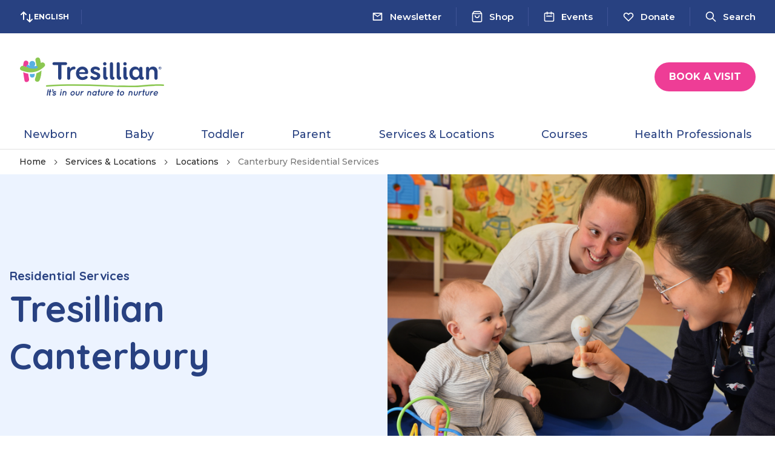

--- FILE ---
content_type: text/html; charset=utf-8
request_url: https://www.tresillian.org.au/services-locations/locations/canterbury-residential-services/
body_size: 32921
content:


<!DOCTYPE html>
<html lang="en" class="no-js flex flex-col">
<head>
    
    


    <title>
        Tresillian Canterbury Residential Stay     </title>
    <meta name="title" content="Tresillian Canterbury Residential Stay" />
    <meta name="description" content="Stay at Tresillian Canterbury for four nights and five days with your baby or toddler to address your parenting challenges. Free service for parents.">
    <link rel="canonical" href="https://www.tresillian.org.au/services-locations/locations/canterbury-residential-services/" />
    <!-- Open Graph / Facebook -->
    <meta property="og:type" content="website">
    <meta property="og:url" content="/services-locations/locations/canterbury-residential-services/">
    <meta property="og:title" content="Tresillian Canterbury Residential Stay">
    <meta property="og:description" content="Stay at Tresillian Canterbury for four nights and five days with your baby or toddler to address your parenting challenges. Free service for parents.">
    <meta property="og:image" content="">
    <!-- Twitter -->
    <meta property="twitter:card" content="summary_large_image">
    <meta property="twitter:url" content="/services-locations/locations/canterbury-residential-services/">
    <meta property="twitter:title" content="Tresillian Canterbury Residential Stay">
    <meta property="twitter:description" content="Stay at Tresillian Canterbury for four nights and five days with your baby or toddler to address your parenting challenges. Free service for parents.">
    <meta property="twitter:image" content="">


    <meta charset="utf-8">
    <meta http-equiv="X-UA-Compatible" content="IE=edge">
    <meta name="viewport" content="width=device-width, initial-scale=1" />


    <!-- Favicon for browsers -->
    <link rel="icon" sizes="any" href="/android-chrome-512x512.png">
    
    <!-- Favicon in SVG format for browsers that support it -->
    <link rel="icon" type="image/svg+xml" href="/favicon.svg">
    
    <!-- Apple Touch Icon for iOS devices -->
    <link rel="apple-touch-icon" href="/apple-touch-icon.png">
    
    <meta name="theme-color" content="#4a4a4a">
    
    
        <link rel="stylesheet" href="/assets/main-666d0a3d.css" />
    

    <!-- Critical resource hints for faster DNS/connection setup -->
    <link rel="preconnect" href="https://fonts.googleapis.com">
    <link rel="preconnect" crossorigin href="https://fonts.gstatic.com">
    <link rel="dns-prefetch" href="https://cdn.jsdelivr.net">
    <link rel="dns-prefetch" href="https://cdn-eu.readspeaker.com">
    <link rel="dns-prefetch" href="https://translate.google.com">
    <link rel="dns-prefetch" href="https://www.googletagmanager.com">
    <link rel="dns-prefetch" href="https://www.google-analytics.com">
    <link rel="dns-prefetch" href="https://maps.googleapis.com">
    <link rel="dns-prefetch" href="https://ajax.googleapis.com">
    
    <!-- Preload critical fonts to reduce render blocking -->
    <link rel="preload" as="font" type="font/woff2" crossorigin href="https://fonts.gstatic.com/s/montserrat/v31/JTUSjIg1_i6t8kCHKm459Wlhyw.woff2">
    <link rel="preload" as="font" type="font/woff2" crossorigin href="https://fonts.gstatic.com/s/quicksand/v37/6xKtdSZaM9iE8KbpRA_hK1QN.woff2">
    
    <!-- Load Google Fonts CSS with optimal settings -->
    <script src="/cdn-cgi/scripts/7d0fa10a/cloudflare-static/rocket-loader.min.js" data-cf-settings="6f6251e32765bd1c26f15fec-|49"></script><link rel="stylesheet" media="print" onload="this.media='all'" href="https://fonts.googleapis.com/css2?family=Montserrat:wght@300;400;500;600;700&amp;family=Quicksand:wght@300;400;500;600;700&amp;display=swap">
    <noscript><link rel="stylesheet" href="https://fonts.googleapis.com/css2?family=Montserrat:wght@300;400;500;600;700&amp;family=Quicksand:wght@300;400;500;600;700&amp;display=swap"></noscript>
    
    <style>
        /* Prevent CLS by reserving space for images before they load */
        img:not([width]):not([height]) {
            aspect-ratio: attr(width) / attr(height);
        }
        
        /* Prevent layout shift from web fonts */
        body {
            font-display: swap;
        }
    </style>
    
    
    
        <link rel="preload" as="image" fetchpriority="high" href="/media/figltxl0/dsc_2841_canterburyres.jpg?height=720&amp;format=webp">


    <script type="6f6251e32765bd1c26f15fec-text/javascript" id="rs_req_Init" defer src="https://cdn-eu.readspeaker.com/script/3/webReader/webReader.js?pids=wr"></script>
    
    <!-- Critical inline scripts - keep minimal -->
    <script type="6f6251e32765bd1c26f15fec-text/javascript">
        // Helper functions for async script loading
        function wcAddAsyncScript(opts) {
            var _o = opts || {};
            var s = document.createElement('script');
            s.type = 'text/javascript';
            Object.keys(_o).forEach(function (k) { s[k] = _o[k] })
            document.head.appendChild(s);
        }
        function wcLoadScriptAsync(cb, timeout) {
            var scriptDidInit = false;
            var _t = timeout || 10000;
            var initScript = function () {
                if (scriptDidInit) { return false; }
                scriptDidInit = true;
                cb();
            }
            var initScriptOnEvent = function (e) {
                initScript(); e.currentTarget.removeEventListener(e.type, initScriptOnEvent);
            }
            var events = ['DOMContentLoaded', 'scroll', 'mousemove', 'touchstart']
            events.forEach(function (ev) {
                document.addEventListener(ev, ev == 'DOMContentLoaded' ? function () { setTimeout(initScript, _t); } : initScriptOnEvent);
            })
        }
        
        // Defer non-critical initialization for video schema
        if (window.requestIdleCallback) {
            requestIdleCallback(function() {
                initVideoSchema();
            });
        } else {
            setTimeout(initVideoSchema, 1);
        }
        
        function initVideoSchema() {
            document.addEventListener('DOMContentLoaded', function() {
                // Add schema to embed videos
                const embedItems = document.querySelectorAll('.embeditem iframe');
                embedItems.forEach(iframe => {
                    const container = iframe.closest('.embeditem');
                    if (!container) return;

                    const videoUrl = iframe.src;
                    const videoIdMatch = videoUrl.match(/embed\/([^?&]+)/);
                    const videoId = videoIdMatch ? videoIdMatch[1] : null;
                    const title = iframe.getAttribute('title') || 'Video';

                    if (!videoId) return;

                    container.setAttribute('itemscope', '');
                    container.setAttribute('itemtype', 'https://schema.org/VideoObject');

                    const addMeta = (prop, value) => {
                        if (!value) return;
                        const meta = document.createElement('meta');
                        meta.setAttribute('itemprop', prop);
                        meta.setAttribute('content', value);
                        container.insertBefore(meta, iframe);
                    };

                    addMeta('name', title);
                    addMeta('thumbnailUrl', `https://img.youtube.com/vi/${videoId}/hqdefault.jpg`);
                    addMeta('embedUrl', videoUrl);
                    addMeta('url', `https://www.youtube.com/watch?v=${videoId}`);
                    addMeta('description', title);
                    addMeta('uploadDate', new Date().toISOString());
                    iframe.setAttribute('itemprop', 'embedUrl');
                });
            });
        }
    </script>

    <!-- Google Tag Manager -->
<script type="6f6251e32765bd1c26f15fec-text/javascript">(function(w,d,s,l,i){w[l]=w[l]||[];w[l].push({'gtm.start':
new Date().getTime(),event:'gtm.js'});var f=d.getElementsByTagName(s)[0],
j=d.createElement(s),dl=l!='dataLayer'?'&l='+l:'';j.async=true;j.src=
'https://www.googletagmanager.com/gtm.js?id='+i+dl;f.parentNode.insertBefore(j,f);
})(window,document,'script','dataLayer','GTM-5P2LW5VL');</script>
<!-- End Google Tag Manager -->
    <!-- Google tag (gtag.js) -->
    <script async src="https://www.googletagmanager.com/gtag/js?id=GTM-5P2LW5VL" type="6f6251e32765bd1c26f15fec-text/javascript"></script>
    <script type="6f6251e32765bd1c26f15fec-text/javascript">
        window.dataLayer = window.dataLayer || [];
        function gtag(){dataLayer.push(arguments);}
        gtag('js', new Date());

        gtag('config', 'GTM-5P2LW5VL');
    </script>
<script src="https://www.google.com/recaptcha/api.js" async defer type="6f6251e32765bd1c26f15fec-text/javascript"></script>
<script type="6f6251e32765bd1c26f15fec-text/javascript">!function(T,l,y){var S=T.location,k="script",D="instrumentationKey",C="ingestionendpoint",I="disableExceptionTracking",E="ai.device.",b="toLowerCase",w="crossOrigin",N="POST",e="appInsightsSDK",t=y.name||"appInsights";(y.name||T[e])&&(T[e]=t);var n=T[t]||function(d){var g=!1,f=!1,m={initialize:!0,queue:[],sv:"5",version:2,config:d};function v(e,t){var n={},a="Browser";return n[E+"id"]=a[b](),n[E+"type"]=a,n["ai.operation.name"]=S&&S.pathname||"_unknown_",n["ai.internal.sdkVersion"]="javascript:snippet_"+(m.sv||m.version),{time:function(){var e=new Date;function t(e){var t=""+e;return 1===t.length&&(t="0"+t),t}return e.getUTCFullYear()+"-"+t(1+e.getUTCMonth())+"-"+t(e.getUTCDate())+"T"+t(e.getUTCHours())+":"+t(e.getUTCMinutes())+":"+t(e.getUTCSeconds())+"."+((e.getUTCMilliseconds()/1e3).toFixed(3)+"").slice(2,5)+"Z"}(),iKey:e,name:"Microsoft.ApplicationInsights."+e.replace(/-/g,"")+"."+t,sampleRate:100,tags:n,data:{baseData:{ver:2}}}}var h=d.url||y.src;if(h){function a(e){var t,n,a,i,r,o,s,c,u,p,l;g=!0,m.queue=[],f||(f=!0,t=h,s=function(){var e={},t=d.connectionString;if(t)for(var n=t.split(";"),a=0;a<n.length;a++){var i=n[a].split("=");2===i.length&&(e[i[0][b]()]=i[1])}if(!e[C]){var r=e.endpointsuffix,o=r?e.location:null;e[C]="https://"+(o?o+".":"")+"dc."+(r||"services.visualstudio.com")}return e}(),c=s[D]||d[D]||"",u=s[C],p=u?u+"/v2/track":d.endpointUrl,(l=[]).push((n="SDK LOAD Failure: Failed to load Application Insights SDK script (See stack for details)",a=t,i=p,(o=(r=v(c,"Exception")).data).baseType="ExceptionData",o.baseData.exceptions=[{typeName:"SDKLoadFailed",message:n.replace(/\./g,"-"),hasFullStack:!1,stack:n+"\nSnippet failed to load ["+a+"] -- Telemetry is disabled\nHelp Link: https://go.microsoft.com/fwlink/?linkid=2128109\nHost: "+(S&&S.pathname||"_unknown_")+"\nEndpoint: "+i,parsedStack:[]}],r)),l.push(function(e,t,n,a){var i=v(c,"Message"),r=i.data;r.baseType="MessageData";var o=r.baseData;return o.message='AI (Internal): 99 message:"'+("SDK LOAD Failure: Failed to load Application Insights SDK script (See stack for details) ("+n+")").replace(/\"/g,"")+'"',o.properties={endpoint:a},i}(0,0,t,p)),function(e,t){if(JSON){var n=T.fetch;if(n&&!y.useXhr)n(t,{method:N,body:JSON.stringify(e),mode:"cors"});else if(XMLHttpRequest){var a=new XMLHttpRequest;a.open(N,t),a.setRequestHeader("Content-type","application/json"),a.send(JSON.stringify(e))}}}(l,p))}function i(e,t){f||setTimeout(function(){!t&&m.core||a()},500)}var e=function(){var n=l.createElement(k);n.src=h;var e=y[w];return!e&&""!==e||"undefined"==n[w]||(n[w]=e),n.onload=i,n.onerror=a,n.onreadystatechange=function(e,t){"loaded"!==n.readyState&&"complete"!==n.readyState||i(0,t)},n}();y.ld<0?l.getElementsByTagName("head")[0].appendChild(e):setTimeout(function(){l.getElementsByTagName(k)[0].parentNode.appendChild(e)},y.ld||0)}try{m.cookie=l.cookie}catch(p){}function t(e){for(;e.length;)!function(t){m[t]=function(){var e=arguments;g||m.queue.push(function(){m[t].apply(m,e)})}}(e.pop())}var n="track",r="TrackPage",o="TrackEvent";t([n+"Event",n+"PageView",n+"Exception",n+"Trace",n+"DependencyData",n+"Metric",n+"PageViewPerformance","start"+r,"stop"+r,"start"+o,"stop"+o,"addTelemetryInitializer","setAuthenticatedUserContext","clearAuthenticatedUserContext","flush"]),m.SeverityLevel={Verbose:0,Information:1,Warning:2,Error:3,Critical:4};var s=(d.extensionConfig||{}).ApplicationInsightsAnalytics||{};if(!0!==d[I]&&!0!==s[I]){var c="onerror";t(["_"+c]);var u=T[c];T[c]=function(e,t,n,a,i){var r=u&&u(e,t,n,a,i);return!0!==r&&m["_"+c]({message:e,url:t,lineNumber:n,columnNumber:a,error:i}),r},d.autoExceptionInstrumented=!0}return m}(y.cfg);function a(){y.onInit&&y.onInit(n)}(T[t]=n).queue&&0===n.queue.length?(n.queue.push(a),n.trackPageView({})):a()}(window,document,{
src: "https://js.monitor.azure.com/scripts/b/ai.2.min.js", // The SDK URL Source
crossOrigin: "anonymous", 
cfg: { // Application Insights Configuration
    connectionString: 'InstrumentationKey=04736e38-0e20-4f27-ad78-a7e2214fcdf0;IngestionEndpoint=https://australiaeast-1.in.applicationinsights.azure.com/;LiveEndpoint=https://australiaeast.livediagnostics.monitor.azure.com/'
}});</script></head>
<body id="mainContent" class="overflow-x-hidden">
    <!-- Google Tag Manager (noscript) -->
<noscript><iframe src="https://www.googletagmanager.com/ns.html?id=GTM-5P2LW5VL"
height="0" width="0" style="display:none;visibility:hidden"></iframe></noscript>
<!-- End Google Tag Manager (noscript) -->





    <script type="application/json" id="featuredEventData" data-propkey="featuredEvent">
        {"id":"","name":"","url":""}
    </script>
    <div data-module="loadcontainer" data-module-options="{ name: 'featuredEvent', props: {}, propSelectors: ['#featuredEventData']}"></div>
    <div class="bg-bg-inverse-primary text-white px-4 py-2 lg:px-8 lg:py-3 flex items-center justify-between relative">
        <div class="flex items-center gap-6">
            <div class="hidden lg:inline-flex relative items-center cursor-pointer gap-2 border-r border-hr-navy-light pr-4"
                data-module="gtebutton"
                data-module-options="{ selectorBtnText: '#btn-gte-text', cloneSelector: '#gte-mobile' }">
                <svg xmlns="http://www.w3.org/2000/svg" width="24" height="24" viewBox="0 0 24 24" fill="none">
                    <path fill-rule="evenodd" clip-rule="evenodd"
                        d="M6.29289 3.29289C6.68342 2.90237 7.31658 2.90237 7.70711 3.29289L11.7071 7.29289C12.0976 7.68342 12.0976 8.31658 11.7071 8.70711C11.3166 9.09763 10.6834 9.09763 10.2929 8.70711L8 6.41421V16C8 16.5523 7.55228 17 7 17C6.44772 17 6 16.5523 6 16V6.41421L3.70711 8.70711C3.31658 9.09763 2.68342 9.09763 2.29289 8.70711C1.90237 8.31658 1.90237 7.68342 2.29289 7.29289L6.29289 3.29289ZM16 17.5858V8C16 7.44772 16.4477 7 17 7C17.5523 7 18 7.44772 18 8V17.5858L20.2929 15.2929C20.6834 14.9024 21.3166 14.9024 21.7071 15.2929C22.0976 15.6834 22.0976 16.3166 21.7071 16.7071L17.7071 20.7071C17.3166 21.0976 16.6834 21.0976 16.2929 20.7071L12.2929 16.7071C11.9024 16.3166 11.9024 15.6834 12.2929 15.2929C12.6834 14.9024 13.3166 14.9024 13.7071 15.2929L16 17.5858Z"
                        fill="currentColor" />
                </svg>
                <span class="leading-none inline-flex items-center" aria-hidden="true" tabindex="-1">
                    <span id="btn-gte-text" class="uppercase font-bold mr-1 text-xs">English</span>
                </span>
                <div id="gte" class="absolute top-0 left-0 bottom-0 w-full opacity-0"></div>
            </div>
                <script type="application/json" id="helplineData" data-propkey="helplineDataOpts">
                    {"NSW":"1300 272 736","VIC":"1300 272 736","QLD":"1300 272 736","SA":"1300 272 736","WA":"1300 272 736","TAS":"1300 827 282","ACT":"1300 272 736","NT":"1300 272 736","default":"1300 272 736"}
                </script>
                <div 
                    data-module="loadcontainer"
                    data-module-options="{ name: 'headerHelpline', props: { googleApiKey: 'AIzaSyAXLayaDNAshWnw-S-OydJEmylkD2uK-60', headerTitle: 'FREE Parent&#x2019;s Help Line' }, propSelectors: ['#helplineData'] }">
                </div>

        </div>
            <div class="group flex items-center ml-auto lg:ml-0 [&_.topNavLabel]:hidden [&_.topNavLabel]:lg:flex">
                                <div
                    class="topNavLabel group-[.header-search-open]:[&:not(:last-child)]:hidden lg:border-r border-hr-navy-light px-4 lg:px-6 last:border-r-0 last:pr-0 sm:flex">
                    <a href="/newsletter/" class="py-2.5 lg:py-0 inline-flex items-center text-center">
                            <svg class="hidden lg:inline-block fill-current" width="21" height="22" viewBox="0 0 20 21">
                                <path fill-rule="evenodd" clip-rule="evenodd" d="M2.5 5C2.5 4.30964 3.05964 3.75 3.75 3.75H16.25C16.9404 3.75 17.5 4.30964 17.5 5V15C17.5 15.6904 16.9404 16.25 16.25 16.25H3.75C3.05964 16.25 2.5 15.6904 2.5 15V5ZM4.16667 6.41667V14.5833H15.8333V6.41667L10 10.5L4.16667 6.41667ZM14.9583 5.41667H5.04167L10 8.83333L14.9583 5.41667Z"/>
                            </svg>

                        <span class="lg:ml-2.5 text-[15px] text-btn-light-link-text lg:text-white font-medium lg:font-semibold">Newsletter</span>
                    </a>
                    
                </div>
                <div
                    class="topNavLabel group-[.header-search-open]:[&:not(:last-child)]:hidden lg:border-r border-hr-navy-light px-4 lg:px-6 last:border-r-0 last:pr-0 sm:flex">
                    <a href="/shop/" class="py-2.5 lg:py-0 inline-flex items-center text-center">
                            <svg class="hidden lg:inline-block fill-current" width="20" height="21" viewBox="0 0 20 21">
                                <path d="M7.49984 8.83333C7.49984 8.3731 7.12674 8 6.6665 8C6.20627 8 5.83317 8.3731 5.83317 8.83333C5.83317 9.9384 6.27216 10.9982 7.05356 11.7796C7.83496 12.561 8.89477 13 9.99984 13C11.1049 13 12.1647 12.561 12.9461 11.7796C13.7275 10.9982 14.1665 9.9384 14.1665 8.83333C14.1665 8.3731 13.7934 8 13.3332 8C12.8729 8 12.4998 8.3731 12.4998 8.83333C12.4998 9.49638 12.2364 10.1323 11.7676 10.6011C11.2988 11.0699 10.6629 11.3333 9.99984 11.3333C9.3368 11.3333 8.70091 11.0699 8.23207 10.6011C7.76323 10.1323 7.49984 9.49638 7.49984 8.83333Z" />
                                <path fill-rule="evenodd" clip-rule="evenodd"
                                    d="M4.33317 1.66667C4.49055 1.45683 4.73754 1.33334 4.99984 1.33334H14.9998C15.2621 1.33334 15.5091 1.45683 15.6665 1.66667L18.1614 4.99324C18.2691 5.13365 18.3332 5.30935 18.3332 5.5V17.1667C18.3332 17.8297 18.0698 18.4656 17.6009 18.9344C17.1321 19.4033 16.4962 19.6667 15.8332 19.6667H4.1665C3.50346 19.6667 2.86758 19.4033 2.39874 18.9344C1.9299 18.4656 1.6665 17.8297 1.6665 17.1667V5.5C1.6665 5.30936 1.73052 5.13368 1.83822 4.99327L4.33317 1.66667ZM14.5832 3L15.8332 4.66667H4.1665L5.4165 3H14.5832ZM3.33317 17.1667V6.33334H16.6665V17.1667C16.6665 17.3877 16.5787 17.5996 16.4224 17.7559C16.2661 17.9122 16.0542 18 15.8332 18H4.1665C3.94549 18 3.73353 17.9122 3.57725 17.7559C3.42097 17.5996 3.33317 17.3877 3.33317 17.1667Z" />
                            </svg>

                        <span class="lg:ml-2.5 text-[15px] text-btn-light-link-text lg:text-white font-medium lg:font-semibold">Shop</span>
                    </a>
                    
                </div>
                <div
                    class="topNavLabel group-[.header-search-open]:[&:not(:last-child)]:hidden lg:border-r border-hr-navy-light px-4 lg:px-6 last:border-r-0 last:pr-0 sm:flex">
                    <a href="/events/" class="py-2.5 lg:py-0 inline-flex items-center text-center">
                            <svg class="hidden lg:inline-block fill-current" width="20" height="21" viewBox="0 0 20 21">
                                <path fill-rule="evenodd" clip-rule="evenodd"
                                    d="M6.6665 2.16666C7.12674 2.16666 7.49984 2.53976 7.49984 3V3.83333H12.4998V3C12.4998 2.53976 12.8729 2.16666 13.3332 2.16666C13.7934 2.16666 14.1665 2.53976 14.1665 3V3.83333H15.8332C17.2139 3.83333 18.3332 4.95262 18.3332 6.33333V16.3333C18.3332 17.714 17.2139 18.8333 15.8332 18.8333H4.1665C2.78579 18.8333 1.6665 17.714 1.6665 16.3333V6.33333C1.6665 4.95262 2.78579 3.83333 4.1665 3.83333H5.83317V3C5.83317 2.53976 6.20627 2.16666 6.6665 2.16666ZM5.83317 5.5H4.1665C3.70627 5.5 3.33317 5.87309 3.33317 6.33333V16.3333C3.33317 16.7936 3.70627 17.1667 4.1665 17.1667H15.8332C16.2934 17.1667 16.6665 16.7936 16.6665 16.3333V6.33333C16.6665 5.87309 16.2934 5.5 15.8332 5.5H14.1665V6.33333C14.1665 6.79357 13.7934 7.16666 13.3332 7.16666C12.8729 7.16666 12.4998 6.79357 12.4998 6.33333V5.5H7.49984V6.33333C7.49984 6.79357 7.12674 7.16666 6.6665 7.16666C6.20627 7.16666 5.83317 6.79357 5.83317 6.33333V5.5ZM4.99984 9.66666C4.99984 9.20643 5.37293 8.83333 5.83317 8.83333H14.1665C14.6267 8.83333 14.9998 9.20643 14.9998 9.66666C14.9998 10.1269 14.6267 10.5 14.1665 10.5H5.83317C5.37293 10.5 4.99984 10.1269 4.99984 9.66666Z" />
                            </svg>

                        <span class="lg:ml-2.5 text-[15px] text-btn-light-link-text lg:text-white font-medium lg:font-semibold">Events</span>
                    </a>
                    
                </div>
                <div
                    class="topNavLabel group-[.header-search-open]:[&:not(:last-child)]:hidden lg:border-r border-hr-navy-light px-4 lg:px-6 last:border-r-0 last:pr-0 sm:flex">
                    <a href="/donate/" class="py-2.5 lg:py-0 inline-flex items-center text-center">
                            <svg class="hidden pointer-events-none lg:pointer-events-auto lg:inline-block fill-current" width="20" height="21" viewBox="0 0 20 21">
                                <path fill-rule="evenodd" clip-rule="evenodd" d="M11.6875 6.35425C11.6875 6.35426 11.6875 6.35427 11.6874 6.35428L10.5892 7.45264C10.4329 7.60894 10.2209 7.69674 9.9999 7.69675C9.77888 7.69675 9.56691 7.60895 9.41063 7.45267L8.31223 6.35427C7.1732 5.21525 5.32647 5.21525 4.18744 6.35427C3.04841 7.4933 3.04841 9.34004 4.18744 10.4791L9.99988 16.2915L15.8122 10.4791L16.4015 11.0683L15.8122 10.4791C16.9513 9.34003 16.9513 7.4933 15.8122 6.35427C14.6732 5.21525 12.8265 5.21525 11.6875 6.35425ZM10.5089 5.17576C12.2988 3.38586 15.2008 3.38586 16.9907 5.17576C18.7806 6.96567 18.7806 9.86767 16.9907 11.6576L10.5891 18.0593C10.4329 18.2155 10.2209 18.3033 9.99988 18.3033C9.77887 18.3033 9.56691 18.2156 9.41063 18.0593L3.00893 11.6576C1.21903 9.86767 1.21903 6.96567 3.00893 5.17576C4.79883 3.38586 7.70084 3.38586 9.49074 5.17576L9.99986 5.68488L10.5089 5.17579L10.5089 5.17576Z" fill="white" />
                            </svg>

                        <span class="lg:ml-2.5 text-[15px] text-btn-light-link-text lg:text-white font-medium lg:font-semibold">Donate</span>
                    </a>
                    
                </div>
                <div class="topNavSearch group-[.header-search-open]:[&:not(:last-child)]:hidden lg:border-r border-hr-navy-light px-4 lg:px-6 last:border-r-0 last:pr-0 flex">
                    <div class="py-2.5 lg:py-0 inline-flex items-center text-center mr-2.5 lg:mr-0" data-module="loadcontainer" data-module-options="{ name: 'headerSearch' }">
                        <svg class="inline-block" width="20" height="21" viewBox="0 0 20 21" fill="none">
                            <path fill-rule="evenodd" clip-rule="evenodd"
                                d="M8.33317 3.83333C5.57175 3.83333 3.33317 6.07191 3.33317 8.83333C3.33317 11.5948 5.57175 13.8333 8.33317 13.8333C11.0946 13.8333 13.3332 11.5948 13.3332 8.83333C13.3332 6.07191 11.0946 3.83333 8.33317 3.83333ZM1.6665 8.83333C1.6665 5.15143 4.65127 2.16666 8.33317 2.16666C12.0151 2.16666 14.9998 5.15143 14.9998 8.83333C14.9998 10.3739 14.4773 11.7925 13.5997 12.9214L18.0891 17.4107C18.4145 17.7362 18.4145 18.2638 18.0891 18.5893C17.7637 18.9147 17.236 18.9147 16.9106 18.5893L12.4212 14.0999C11.2923 14.9774 9.87376 15.5 8.33317 15.5C4.65127 15.5 1.6665 12.5152 1.6665 8.83333Z"
                                fill="white" />
                        </svg>
                        <span
                            class="lg:ml-2.5 text-[15px] text-btn-light-link-text lg:text-white font-medium lg:font-semibold hidden lg:inline-block">Search</span>
                    </div>
                </div>

            </div>

        <div class="flex lg:hidden" data-module="mobileheadermenu">
            <div class="flex">
                <button type="button" v-on:click="openHeaderMenu">
                    <svg xmlns="http://www.w3.org/2000/svg" width="24" height="24" viewBox="0 0 24 24" fill="none">
                        <path fill-rule="evenodd" clip-rule="evenodd" d="M3 6C3 5.44772 3.44772 5 4 5H20C20.5523 5 21 5.44772 21 6C21 6.55228 20.5523 7 20 7H4C3.44772 7 3 6.55228 3 6ZM3 12C3 11.4477 3.44772 11 4 11H20C20.5523 11 21 11.4477 21 12C21 12.5523 20.5523 13 20 13H4C3.44772 13 3 12.5523 3 12ZM3 18C3 17.4477 3.44772 17 4 17H20C20.5523 17 21 17.4477 21 18C21 18.5523 20.5523 19 20 19H4C3.44772 19 3 18.5523 3 18Z" fill="white" />
                    </svg>
                </button>
                <div class="absolute top-0 left-0 w-full z-[50] h-screen overflow-auto flex justify-end" v-show="isActive" v-cloak>
                    <div class="bg-black opacity-30 w-full h-full absolute top-0 left-0"></div>
                    <div class="flex-1 w-full max-w-full sm:max-w-[400px] bg-white flex flex-col relative z-2">
                        <div class="px-4 mt-6 flex justify-between items-center">
                            <button v-if="selectedMenu.length > 0" v-on:click="clearSelectedMenu" class="text-btn-light-link-text inline-flex items-center text-body-xs font-bold" type="button">
                                <svg xmlns="http://www.w3.org/2000/svg" width="16" height="16" viewBox="0 0 16 16" fill="none">
                                    <path fill-rule="evenodd" clip-rule="evenodd" d="M10.4717 2.86193C10.7321 3.12228 10.7321 3.54439 10.4717 3.80474L6.27647 8L10.4717 12.1953C10.7321 12.4556 10.7321 12.8777 10.4717 13.1381C10.2114 13.3984 9.78927 13.3984 9.52892 13.1381L4.86225 8.4714C4.6019 8.21105 4.6019 7.78894 4.86225 7.52859L9.52892 2.86193C9.78927 2.60158 10.2114 2.60158 10.4717 2.86193Z" fill="#284181" />
                                </svg>
                                <span class="ml-1.5">Back</span>
                            </button>
                            <button class="ml-auto mr-0" type="button" v-on:click="closeHeaderMenu">
                                <svg class="sm:hidden" xmlns="http://www.w3.org/2000/svg" width="32" height="32" viewBox="0 0 32 32"
                                    fill="none">
                                    <path fill-rule="evenodd" clip-rule="evenodd"
                                        d="M7.05752 7.05719C7.57822 6.53649 8.42244 6.53649 8.94313 7.05719L16.0003 14.1144L23.0575 7.05719C23.5782 6.53649 24.4224 6.53649 24.9431 7.05719C25.4638 7.57789 25.4638 8.42211 24.9431 8.94281L17.8859 16L24.9431 23.0572C25.4638 23.5779 25.4638 24.4221 24.9431 24.9428C24.4224 25.4635 23.5782 25.4635 23.0575 24.9428L16.0003 17.8856L8.94313 24.9428C8.42244 25.4635 7.57822 25.4635 7.05752 24.9428C6.53682 24.4221 6.53682 23.5779 7.05752 23.0572L14.1147 16L7.05752 8.94281C6.53682 8.42211 6.53682 7.57789 7.05752 7.05719Z"
                                        fill="#284181" />
                                </svg>
                                <svg class="hidden sm:block" xmlns="http://www.w3.org/2000/svg" width="24" height="24" viewBox="0 0 24 24"
                                    fill="none">
                                    <path fill-rule="evenodd" clip-rule="evenodd"
                                        d="M5.29289 5.29289C5.68342 4.90237 6.31658 4.90237 6.70711 5.29289L12 10.5858L17.2929 5.29289C17.6834 4.90237 18.3166 4.90237 18.7071 5.29289C19.0976 5.68342 19.0976 6.31658 18.7071 6.70711L13.4142 12L18.7071 17.2929C19.0976 17.6834 19.0976 18.3166 18.7071 18.7071C18.3166 19.0976 17.6834 19.0976 17.2929 18.7071L12 13.4142L6.70711 18.7071C6.31658 19.0976 5.68342 19.0976 5.29289 18.7071C4.90237 18.3166 4.90237 17.6834 5.29289 17.2929L10.5858 12L5.29289 6.70711C4.90237 6.31658 4.90237 5.68342 5.29289 5.29289Z"
                                        fill="#284181" />
                                </svg>
                            </button>
                        </div>
                        <div class="relative flex-1 flex flex-col bg-white">
                            <div class="text-center mt-5">
                                <div class="relative inline-flex items-center cursor-pointer gap-2 text-btn-light-secondary-text">
                                    <svg xmlns="http://www.w3.org/2000/svg" width="24" height="24" viewBox="0 0 24 24"
                                        fill="none">
                                        <path fill-rule="evenodd" clip-rule="evenodd"
                                            d="M6.29289 3.29289C6.68342 2.90237 7.31658 2.90237 7.70711 3.29289L11.7071 7.29289C12.0976 7.68342 12.0976 8.31658 11.7071 8.70711C11.3166 9.09763 10.6834 9.09763 10.2929 8.70711L8 6.41421V16C8 16.5523 7.55228 17 7 17C6.44772 17 6 16.5523 6 16V6.41421L3.70711 8.70711C3.31658 9.09763 2.68342 9.09763 2.29289 8.70711C1.90237 8.31658 1.90237 7.68342 2.29289 7.29289L6.29289 3.29289ZM16 17.5858V8C16 7.44772 16.4477 7 17 7C17.5523 7 18 7.44772 18 8V17.5858L20.2929 15.2929C20.6834 14.9024 21.3166 14.9024 21.7071 15.2929C22.0976 15.6834 22.0976 16.3166 21.7071 16.7071L17.7071 20.7071C17.3166 21.0976 16.6834 21.0976 16.2929 20.7071L12.2929 16.7071C11.9024 16.3166 11.9024 15.6834 12.2929 15.2929C12.6834 14.9024 13.3166 14.9024 13.7071 15.2929L16 17.5858Z"
                                            fill="currentColor" />
                                    </svg>
                                    <span class="leading-none inline-flex items-center" aria-hidden="true" tabindex="-1">
                                        <span id="btn-gte-text-mobile" class="uppercase font-bold mr-1 text-xs">English</span>
                                    </span>
                                    <div id="gte-mobile" class="absolute top-0 left-0 bottom-0 w-full h-full"></div>
                                </div>
                            </div>
                            
                            <div class="px-4 text-center my-6">
                                    <a href="tel:1300 272 736"
                                       class="w-full sm:w-auto inline-block px-7 py-2 rounded-full font-bold mx-auto text-btn-light-secondary-text bg-bg-secondary">
                                        <div class="flex justify-center items-center" data-phone-number-link>
                                            FREE Parent&#x27;s Help Line
                                            <span class="mx-2">
                                                <svg xmlns="http://www.w3.org/2000/svg" width="21" height="20" viewBox="0 0 21 20" fill="none">
                                                    <path d="M16.7936 13.2669C15.7868 12.4058 14.765 11.8841 13.7705 12.744L13.1766 13.2637C12.7422 13.6409 11.9343 15.4035 8.81105 11.8106C5.68841 8.2223 7.54664 7.6636 7.98177 7.28961L8.57885 6.76927C9.56813 5.90747 9.19479 4.82258 8.48129 3.70582L8.05071 3.02939C7.33396 1.91522 6.55346 1.18351 5.56157 2.04401L5.02563 2.51231C4.58725 2.83166 3.36187 3.86972 3.06463 5.84178C2.7069 8.20799 3.83537 10.9176 6.42077 13.8907C9.00292 16.865 11.5311 18.359 13.9259 18.333C15.9162 18.3115 17.1182 17.2436 17.4941 16.8553L18.032 16.3863C19.0213 15.5265 18.4066 14.651 17.3991 13.7879L16.7936 13.2669Z" fill="#284181" />
                                                </svg>
                                            </span>
                                             <span data-phone-number>1300 272 736</span>
                                        </div>
                                        <div class="text-body-xs-m font-medium">
                                            7am - 11pm, 7 days
                                        </div>
                                    </a>
                            </div>
                                <div>
                                    
            <div class="mx-4 group flex-auto border-b border-border-primary newborn" itemscope itemtype="https://schema.org/SiteNavigationElement">
                <button class="flex justify-between items-center w-full" v-on:click="setSelectedMenu('newborn')">
                    <span class="text-text-heading font-heading font-bold text-navigation-mobile py-3.5 block text-center" itemprop="name">Newborn</span>
                    <span class="mr-2">
                        <svg xmlns="http://www.w3.org/2000/svg" width="20" height="20" viewBox="0 0 20 20" fill="none">
                            <path fill-rule="evenodd" clip-rule="evenodd" d="M6.91107 16.4226C6.58563 16.0971 6.58563 15.5695 6.91107 15.2441L12.1551 9.99999L6.91107 4.75591C6.58563 4.43048 6.58563 3.90284 6.91107 3.5774C7.23651 3.25196 7.76414 3.25196 8.08958 3.5774L13.9229 9.41073C14.2484 9.73617 14.2484 10.2638 13.9229 10.5892L8.08958 16.4226C7.76414 16.748 7.23651 16.748 6.91107 16.4226Z" fill="#284181"/>
                        </svg>
                    </span>
                </button>
                <div class="absolute bg-white top-0 left-0 w-full h-full" v-if="selectedMenu == 'newborn'">
                    <a href="/newborn/" class="px-4 block mt-6" itemprop="url">
                        <h4 class="text-h5 text-text-heading font-bold pb-4 border-b-6 mb-4 border-theme-primary-2" itemprop="name">Newborn</h4>
                    </a>
                        <ul class="mb-0 px-4" itemscope itemtype="https://schema.org/ItemList">
                                <li itemprop="itemListElement" itemscope itemtype="https://schema.org/ListItem">
                                    <meta itemprop="position" content="1" />
                                        <a href="/newborn/sleep/" class="text-text-heading font-medium text-[15px] flex items-center hover:underline py-1.5" itemprop="url">
                                                <span class="flex w-9 h-9 mr-3">
                                                    <img src="/media/yvahhip0/sleep.svg" alt="Sleep-alt" class="block" itemprop="image" />
                                                </span>
                                            <span itemprop="name">Sleep</span>
                                        </a>
                                </li>
                                <li itemprop="itemListElement" itemscope itemtype="https://schema.org/ListItem">
                                    <meta itemprop="position" content="2" />
                                        <a href="/newborn/breastfeeding/" class="text-text-heading font-medium text-[15px] flex items-center hover:underline py-1.5" itemprop="url">
                                                <span class="flex w-9 h-9 mr-3">
                                                    <img src="/media/tsvhjiif/breastfeeding.svg" alt="Breastfeeding-alt" class="block" itemprop="image" />
                                                </span>
                                            <span itemprop="name">Breastfeeding</span>
                                        </a>
                                </li>
                                <li itemprop="itemListElement" itemscope itemtype="https://schema.org/ListItem">
                                    <meta itemprop="position" content="3" />
                                        <a href="/newborn/routines/" class="text-text-heading font-medium text-[15px] flex items-center hover:underline py-1.5" itemprop="url">
                                                <span class="flex w-9 h-9 mr-3">
                                                    <img src="/media/djtn4lbe/daily-routines.svg" alt="Daily Routines-alt" class="block" itemprop="image" />
                                                </span>
                                            <span itemprop="name">Routines</span>
                                        </a>
                                </li>
                                <li itemprop="itemListElement" itemscope itemtype="https://schema.org/ListItem">
                                    <meta itemprop="position" content="4" />
                                        <a href="/newborn/bottle-feeding/" class="text-text-heading font-medium text-[15px] flex items-center hover:underline py-1.5" itemprop="url">
                                                <span class="flex w-9 h-9 mr-3">
                                                    <img src="/media/kshfnj3o/bottle-feeding.svg" alt="Bottle Feeding-alt" class="block" itemprop="image" />
                                                </span>
                                            <span itemprop="name">Bottle Feeding</span>
                                        </a>
                                </li>
                                <li itemprop="itemListElement" itemscope itemtype="https://schema.org/ListItem">
                                    <meta itemprop="position" content="5" />
                                        <a href="/newborn/crying/" class="text-text-heading font-medium text-[15px] flex items-center hover:underline py-1.5" itemprop="url">
                                                <span class="flex w-9 h-9 mr-3">
                                                    <img src="/media/lrbbv0v2/crying.svg" alt="Crying-alt" class="block" itemprop="image" />
                                                </span>
                                            <span itemprop="name">Crying</span>
                                        </a>
                                </li>
                                <li itemprop="itemListElement" itemscope itemtype="https://schema.org/ListItem">
                                    <meta itemprop="position" content="6" />
                                        <a href="/newborn/development/" class="text-text-heading font-medium text-[15px] flex items-center hover:underline py-1.5" itemprop="url">
                                                <span class="flex w-9 h-9 mr-3">
                                                    <img src="/media/itgn5kmo/development.svg" alt="Development-alt" class="block" itemprop="image" />
                                                </span>
                                            <span itemprop="name">Development</span>
                                        </a>
                                </li>
                                <li itemprop="itemListElement" itemscope itemtype="https://schema.org/ListItem">
                                    <meta itemprop="position" content="7" />
                                        <a href="/newborn/play/" class="text-text-heading font-medium text-[15px] flex items-center hover:underline py-1.5" itemprop="url">
                                                <span class="flex w-9 h-9 mr-3">
                                                    <img src="/media/nv1kitpw/play.svg" alt="Play-alt" class="block" itemprop="image" />
                                                </span>
                                            <span itemprop="name">Play</span>
                                        </a>
                                </li>
                                <li itemprop="itemListElement" itemscope itemtype="https://schema.org/ListItem">
                                    <meta itemprop="position" content="8" />
                                        <a href="/newborn/additional-tips/" class="text-text-heading font-medium text-[15px] flex items-center hover:underline py-1.5" itemprop="url">
                                                <span class="flex w-9 h-9 mr-3">
                                                    <img src="/media/4xqnj2z1/additional-tips.svg" alt="Additional Tips-alt" class="block" itemprop="image" />
                                                </span>
                                            <span itemprop="name">Additional Tips</span>
                                        </a>
                                </li>
                        </ul>
                </div>
            </div>
            <div class="mx-4 group flex-auto border-b border-border-primary baby" itemscope itemtype="https://schema.org/SiteNavigationElement">
                <button class="flex justify-between items-center w-full" v-on:click="setSelectedMenu('baby')">
                    <span class="text-text-heading font-heading font-bold text-navigation-mobile py-3.5 block text-center" itemprop="name">Baby</span>
                    <span class="mr-2">
                        <svg xmlns="http://www.w3.org/2000/svg" width="20" height="20" viewBox="0 0 20 20" fill="none">
                            <path fill-rule="evenodd" clip-rule="evenodd" d="M6.91107 16.4226C6.58563 16.0971 6.58563 15.5695 6.91107 15.2441L12.1551 9.99999L6.91107 4.75591C6.58563 4.43048 6.58563 3.90284 6.91107 3.5774C7.23651 3.25196 7.76414 3.25196 8.08958 3.5774L13.9229 9.41073C14.2484 9.73617 14.2484 10.2638 13.9229 10.5892L8.08958 16.4226C7.76414 16.748 7.23651 16.748 6.91107 16.4226Z" fill="#284181"/>
                        </svg>
                    </span>
                </button>
                <div class="absolute bg-white top-0 left-0 w-full h-full" v-if="selectedMenu == 'baby'">
                    <a href="/baby/" class="px-4 block mt-6" itemprop="url">
                        <h4 class="text-h5 text-text-heading font-bold pb-4 border-b-6 mb-4 border-theme-primary-2" itemprop="name">Baby</h4>
                    </a>
                        <ul class="mb-0 px-4" itemscope itemtype="https://schema.org/ItemList">
                                <li itemprop="itemListElement" itemscope itemtype="https://schema.org/ListItem">
                                    <meta itemprop="position" content="1" />
                                        <a href="/baby/sleep/" class="text-text-heading font-medium text-[15px] flex items-center hover:underline py-1.5" itemprop="url">
                                                <span class="flex w-9 h-9 mr-3">
                                                    <img src="/media/krabx0m0/sleep.svg" alt="Sleep-alt" class="block" itemprop="image" />
                                                </span>
                                            <span itemprop="name">Sleep</span>
                                        </a>
                                </li>
                                <li itemprop="itemListElement" itemscope itemtype="https://schema.org/ListItem">
                                    <meta itemprop="position" content="2" />
                                        <a href="/baby/breastfeeding/" class="text-text-heading font-medium text-[15px] flex items-center hover:underline py-1.5" itemprop="url">
                                                <span class="flex w-9 h-9 mr-3">
                                                    <img src="/media/rabfeq44/breastfeeding.svg" alt="Breastfeeding-alt" class="block" itemprop="image" />
                                                </span>
                                            <span itemprop="name">Breastfeeding</span>
                                        </a>
                                </li>
                                <li itemprop="itemListElement" itemscope itemtype="https://schema.org/ListItem">
                                    <meta itemprop="position" content="3" />
                                        <a href="/baby/routines/" class="text-text-heading font-medium text-[15px] flex items-center hover:underline py-1.5" itemprop="url">
                                                <span class="flex w-9 h-9 mr-3">
                                                    <img src="/media/sahdka0g/daily-routines.svg" alt="Daily Routines-alt" class="block" itemprop="image" />
                                                </span>
                                            <span itemprop="name">Routines</span>
                                        </a>
                                </li>
                                <li itemprop="itemListElement" itemscope itemtype="https://schema.org/ListItem">
                                    <meta itemprop="position" content="4" />
                                        <a href="/baby/bottle-feeding/" class="text-text-heading font-medium text-[15px] flex items-center hover:underline py-1.5" itemprop="url">
                                                <span class="flex w-9 h-9 mr-3">
                                                    <img src="/media/pnbphw2r/bottle-feeding.svg" alt="Bottle Feeding-alt" class="block" itemprop="image" />
                                                </span>
                                            <span itemprop="name">Bottle-feeding</span>
                                        </a>
                                </li>
                                <li itemprop="itemListElement" itemscope itemtype="https://schema.org/ListItem">
                                    <meta itemprop="position" content="5" />
                                        <a href="/baby/childcare/" class="text-text-heading font-medium text-[15px] flex items-center hover:underline py-1.5" itemprop="url">
                                                <span class="flex w-9 h-9 mr-3">
                                                    <img src="/media/ndaje2rm/childcare.svg" alt="Childcare-alt" class="block" itemprop="image" />
                                                </span>
                                            <span itemprop="name">Childcare</span>
                                        </a>
                                </li>
                                <li itemprop="itemListElement" itemscope itemtype="https://schema.org/ListItem">
                                    <meta itemprop="position" content="6" />
                                        <a href="/baby/crying/" class="text-text-heading font-medium text-[15px] flex items-center hover:underline py-1.5" itemprop="url">
                                                <span class="flex w-9 h-9 mr-3">
                                                    <img src="/media/wfqbg1w5/crying.svg" alt="Crying-alt" class="block" itemprop="image" />
                                                </span>
                                            <span itemprop="name">Crying</span>
                                        </a>
                                </li>
                                <li itemprop="itemListElement" itemscope itemtype="https://schema.org/ListItem">
                                    <meta itemprop="position" content="7" />
                                        <a href="/baby/development/" class="text-text-heading font-medium text-[15px] flex items-center hover:underline py-1.5" itemprop="url">
                                                <span class="flex w-9 h-9 mr-3">
                                                    <img src="/media/dcoamaws/development.svg" alt="Development-alt" class="block" itemprop="image" />
                                                </span>
                                            <span itemprop="name">Development</span>
                                        </a>
                                </li>
                                <li itemprop="itemListElement" itemscope itemtype="https://schema.org/ListItem">
                                    <meta itemprop="position" content="8" />
                                        <a href="/baby/feeding/" class="text-text-heading font-medium text-[15px] flex items-center hover:underline py-1.5" itemprop="url">
                                                <span class="flex w-9 h-9 mr-3">
                                                    <img src="/media/0s1hq2ap/feeding.svg" alt="Feeding-alt" class="block" itemprop="image" />
                                                </span>
                                            <span itemprop="name">Feeding</span>
                                        </a>
                                </li>
                                <li itemprop="itemListElement" itemscope itemtype="https://schema.org/ListItem">
                                    <meta itemprop="position" content="9" />
                                        <a href="/baby/health/" class="text-text-heading font-medium text-[15px] flex items-center hover:underline py-1.5" itemprop="url">
                                                <span class="flex w-9 h-9 mr-3">
                                                    <img src="/media/gsdfop4m/health.svg" alt="Health-alt" class="block" itemprop="image" />
                                                </span>
                                            <span itemprop="name">Health</span>
                                        </a>
                                </li>
                                <li itemprop="itemListElement" itemscope itemtype="https://schema.org/ListItem">
                                    <meta itemprop="position" content="10" />
                                        <a href="/baby/play/" class="text-text-heading font-medium text-[15px] flex items-center hover:underline py-1.5" itemprop="url">
                                                <span class="flex w-9 h-9 mr-3">
                                                    <img src="/media/zpjjteyr/play.svg" alt="Play-alt" class="block" itemprop="image" />
                                                </span>
                                            <span itemprop="name">Play</span>
                                        </a>
                                </li>
                                <li itemprop="itemListElement" itemscope itemtype="https://schema.org/ListItem">
                                    <meta itemprop="position" content="11" />
                                        <a href="/baby/teething/" class="text-text-heading font-medium text-[15px] flex items-center hover:underline py-1.5" itemprop="url">
                                                <span class="flex w-9 h-9 mr-3">
                                                    <img src="/media/atimx4t4/teething.svg" alt="Teething-alt" class="block" itemprop="image" />
                                                </span>
                                            <span itemprop="name">Teething</span>
                                        </a>
                                </li>
                        </ul>
                </div>
            </div>
            <div class="mx-4 group flex-auto border-b border-border-primary toddler" itemscope itemtype="https://schema.org/SiteNavigationElement">
                <button class="flex justify-between items-center w-full" v-on:click="setSelectedMenu('toddler')">
                    <span class="text-text-heading font-heading font-bold text-navigation-mobile py-3.5 block text-center" itemprop="name">Toddler</span>
                    <span class="mr-2">
                        <svg xmlns="http://www.w3.org/2000/svg" width="20" height="20" viewBox="0 0 20 20" fill="none">
                            <path fill-rule="evenodd" clip-rule="evenodd" d="M6.91107 16.4226C6.58563 16.0971 6.58563 15.5695 6.91107 15.2441L12.1551 9.99999L6.91107 4.75591C6.58563 4.43048 6.58563 3.90284 6.91107 3.5774C7.23651 3.25196 7.76414 3.25196 8.08958 3.5774L13.9229 9.41073C14.2484 9.73617 14.2484 10.2638 13.9229 10.5892L8.08958 16.4226C7.76414 16.748 7.23651 16.748 6.91107 16.4226Z" fill="#284181"/>
                        </svg>
                    </span>
                </button>
                <div class="absolute bg-white top-0 left-0 w-full h-full" v-if="selectedMenu == 'toddler'">
                    <a href="/toddler/" class="px-4 block mt-6" itemprop="url">
                        <h4 class="text-h5 text-text-heading font-bold pb-4 border-b-6 mb-4 border-theme-primary-2" itemprop="name">Toddler</h4>
                    </a>
                        <ul class="mb-0 px-4" itemscope itemtype="https://schema.org/ItemList">
                                <li itemprop="itemListElement" itemscope itemtype="https://schema.org/ListItem">
                                    <meta itemprop="position" content="1" />
                                        <a href="/toddler/feeding/" class="text-text-heading font-medium text-[15px] flex items-center hover:underline py-1.5" itemprop="url">
                                                <span class="flex w-9 h-9 mr-3">
                                                    <img src="/media/qrhpnl03/feeding.svg" alt="Feeding-alt" class="block" itemprop="image" />
                                                </span>
                                            <span itemprop="name">Feeding</span>
                                        </a>
                                </li>
                                <li itemprop="itemListElement" itemscope itemtype="https://schema.org/ListItem">
                                    <meta itemprop="position" content="2" />
                                        <a href="/toddler/behaviour/" class="text-text-heading font-medium text-[15px] flex items-center hover:underline py-1.5" itemprop="url">
                                                <span class="flex w-9 h-9 mr-3">
                                                    <img src="/media/ywvlga0c/behaviour.svg" alt="Behaviour-alt" class="block" itemprop="image" />
                                                </span>
                                            <span itemprop="name">Behaviour</span>
                                        </a>
                                </li>
                                <li itemprop="itemListElement" itemscope itemtype="https://schema.org/ListItem">
                                    <meta itemprop="position" content="3" />
                                        <a href="/toddler/sleep/" class="text-text-heading font-medium text-[15px] flex items-center hover:underline py-1.5" itemprop="url">
                                                <span class="flex w-9 h-9 mr-3">
                                                    <img src="/media/j1kifuwj/sleep.svg" alt="Sleep-alt" class="block" itemprop="image" />
                                                </span>
                                            <span itemprop="name">Sleep</span>
                                        </a>
                                </li>
                                <li itemprop="itemListElement" itemscope itemtype="https://schema.org/ListItem">
                                    <meta itemprop="position" content="4" />
                                        <a href="/toddler/childcare/" class="text-text-heading font-medium text-[15px] flex items-center hover:underline py-1.5" itemprop="url">
                                                <span class="flex w-9 h-9 mr-3">
                                                    <img src="/media/coinqqww/childcare.svg" alt="Childcare-alt" class="block" itemprop="image" />
                                                </span>
                                            <span itemprop="name">Childcare</span>
                                        </a>
                                </li>
                                <li itemprop="itemListElement" itemscope itemtype="https://schema.org/ListItem">
                                    <meta itemprop="position" content="5" />
                                        <a href="/toddler/development/" class="text-text-heading font-medium text-[15px] flex items-center hover:underline py-1.5" itemprop="url">
                                                <span class="flex w-9 h-9 mr-3">
                                                    <img src="/media/445hqxll/development.svg" alt="Development-alt" class="block" itemprop="image" />
                                                </span>
                                            <span itemprop="name">Development</span>
                                        </a>
                                </li>
                                <li itemprop="itemListElement" itemscope itemtype="https://schema.org/ListItem">
                                    <meta itemprop="position" content="6" />
                                        <a href="/toddler/play/" class="text-text-heading font-medium text-[15px] flex items-center hover:underline py-1.5" itemprop="url">
                                                <span class="flex w-9 h-9 mr-3">
                                                    <img src="/media/4a1kikbw/play.svg" alt="Play-alt" class="block" itemprop="image" />
                                                </span>
                                            <span itemprop="name">Play</span>
                                        </a>
                                </li>
                                <li itemprop="itemListElement" itemscope itemtype="https://schema.org/ListItem">
                                    <meta itemprop="position" content="7" />
                                        <a href="/toddler/toilet-training/" class="text-text-heading font-medium text-[15px] flex items-center hover:underline py-1.5" itemprop="url">
                                                <span class="flex w-9 h-9 mr-3">
                                                    <img src="/media/yu2di4yn/toilet-training.svg" alt="Toilet Training-alt" class="block" itemprop="image" />
                                                </span>
                                            <span itemprop="name">Toilet Training</span>
                                        </a>
                                </li>
                                <li itemprop="itemListElement" itemscope itemtype="https://schema.org/ListItem">
                                    <meta itemprop="position" content="8" />
                                        <a href="/toddler/top-tips-videos/" class="text-text-heading font-medium text-[15px] flex items-center hover:underline py-1.5" itemprop="url">
                                                <span class="flex w-9 h-9 mr-3">
                                                    <img src="/media/ruoepbod/video-tips.svg" alt="Video Tips-alt" class="block" itemprop="image" />
                                                </span>
                                            <span itemprop="name">Top Tips Videos</span>
                                        </a>
                                </li>
                        </ul>
                </div>
            </div>
            <div class="mx-4 group flex-auto border-b border-border-primary parent" itemscope itemtype="https://schema.org/SiteNavigationElement">
                <button class="flex justify-between items-center w-full" v-on:click="setSelectedMenu('parent')">
                    <span class="text-text-heading font-heading font-bold text-navigation-mobile py-3.5 block text-center" itemprop="name">Parent</span>
                    <span class="mr-2">
                        <svg xmlns="http://www.w3.org/2000/svg" width="20" height="20" viewBox="0 0 20 20" fill="none">
                            <path fill-rule="evenodd" clip-rule="evenodd" d="M6.91107 16.4226C6.58563 16.0971 6.58563 15.5695 6.91107 15.2441L12.1551 9.99999L6.91107 4.75591C6.58563 4.43048 6.58563 3.90284 6.91107 3.5774C7.23651 3.25196 7.76414 3.25196 8.08958 3.5774L13.9229 9.41073C14.2484 9.73617 14.2484 10.2638 13.9229 10.5892L8.08958 16.4226C7.76414 16.748 7.23651 16.748 6.91107 16.4226Z" fill="#284181"/>
                        </svg>
                    </span>
                </button>
                <div class="absolute bg-white top-0 left-0 w-full h-full" v-if="selectedMenu == 'parent'">
                    <a href="/parent/" class="px-4 block mt-6" itemprop="url">
                        <h4 class="text-h5 text-text-heading font-bold pb-4 border-b-6 mb-4 border-theme-primary-2" itemprop="name">Parent</h4>
                    </a>
                        <ul class="mb-0 px-4" itemscope itemtype="https://schema.org/ItemList">
                                <li itemprop="itemListElement" itemscope itemtype="https://schema.org/ListItem">
                                    <meta itemprop="position" content="1" />
                                        <a href="/parent/book-a-visit/" class="text-text-heading font-medium text-[15px] flex items-center hover:underline py-1.5" itemprop="url">
                                            <span itemprop="name">Book a visit</span>
                                        </a>
                                </li>
                                <li itemprop="itemListElement" itemscope itemtype="https://schema.org/ListItem">
                                    <meta itemprop="position" content="2" />
                                        <a href="/parent/postnatal-depression/" class="text-text-heading font-medium text-[15px] flex items-center hover:underline py-1.5" itemprop="url">
                                                <span class="flex w-9 h-9 mr-3">
                                                    <img src="/media/a4jkfzsp/postnatal-depression.svg" alt="Postnatal Depression-alt" class="block" itemprop="image" />
                                                </span>
                                            <span itemprop="name">Postnatal Depression</span>
                                        </a>
                                </li>
                                <li itemprop="itemListElement" itemscope itemtype="https://schema.org/ListItem">
                                    <meta itemprop="position" content="3" />
                                        <a href="/parent/birth-trauma/" class="text-text-heading font-medium text-[15px] flex items-center hover:underline py-1.5" itemprop="url">
                                                <span class="flex w-9 h-9 mr-3">
                                                    <img src="/media/t4odhrgo/birth-trauma.svg" alt="Birth Trauma-alt" class="block" itemprop="image" />
                                                </span>
                                            <span itemprop="name">Birth Trauma</span>
                                        </a>
                                </li>
                                <li itemprop="itemListElement" itemscope itemtype="https://schema.org/ListItem">
                                    <meta itemprop="position" content="4" />
                                        <a href="/parent/just-for-dads/" class="text-text-heading font-medium text-[15px] flex items-center hover:underline py-1.5" itemprop="url">
                                                <span class="flex w-9 h-9 mr-3">
                                                    <img src="/media/tmdlmv1g/for-dads.svg" alt="For Dads-alt" class="block" itemprop="image" />
                                                </span>
                                            <span itemprop="name">Just For Dads</span>
                                        </a>
                                </li>
                                <li itemprop="itemListElement" itemscope itemtype="https://schema.org/ListItem">
                                    <meta itemprop="position" content="5" />
                                        <a href="/parent/preparing-for-your-baby/" class="text-text-heading font-medium text-[15px] flex items-center hover:underline py-1.5" itemprop="url">
                                                <span class="flex w-9 h-9 mr-3">
                                                    <img src="/media/30zf1i34/preparing-for-baby.svg" alt="Preparing For Baby-alt" class="block" itemprop="image" />
                                                </span>
                                            <span itemprop="name">Preparing for Baby</span>
                                        </a>
                                </li>
                                <li itemprop="itemListElement" itemscope itemtype="https://schema.org/ListItem">
                                    <meta itemprop="position" content="6" />
                                        <a href="/parent/new-parents/" class="text-text-heading font-medium text-[15px] flex items-center hover:underline py-1.5" itemprop="url">
                                                <span class="flex w-9 h-9 mr-3">
                                                    <img src="/media/uixnlpoo/new-parents.svg" alt="New Parents-alt" class="block" itemprop="image" />
                                                </span>
                                            <span itemprop="name">New Parents</span>
                                        </a>
                                </li>
                                <li itemprop="itemListElement" itemscope itemtype="https://schema.org/ListItem">
                                    <meta itemprop="position" content="7" />
                                        <a href="/parent/working-parents/" class="text-text-heading font-medium text-[15px] flex items-center hover:underline py-1.5" itemprop="url">
                                                <span class="flex w-9 h-9 mr-3">
                                                    <img src="/media/nwpd23di/working-parents.svg" alt="Working Parents-alt" class="block" itemprop="image" />
                                                </span>
                                            <span itemprop="name">Working Parents</span>
                                        </a>
                                </li>
                                <li itemprop="itemListElement" itemscope itemtype="https://schema.org/ListItem">
                                    <meta itemprop="position" content="8" />
                                        <a href="/parent/mums-nutrition/" class="text-text-heading font-medium text-[15px] flex items-center hover:underline py-1.5" itemprop="url">
                                                <span class="flex w-9 h-9 mr-3">
                                                    <img src="/media/hhafq04k/mums-nutrition.svg" alt="Mums Nutrition-alt" class="block" itemprop="image" />
                                                </span>
                                            <span itemprop="name">Mums Nutrition</span>
                                        </a>
                                </li>
                                <li itemprop="itemListElement" itemscope itemtype="https://schema.org/ListItem">
                                    <meta itemprop="position" content="9" />
                                        <a href="/courses/for-parents/" class="text-text-heading font-medium text-[15px] flex items-center hover:underline py-1.5" itemprop="url">
                                            <span itemprop="name">Courses</span>
                                        </a>
                                </li>
                        </ul>
                </div>
            </div>
            <div class="mx-4 group flex-auto border-b border-border-primary services &amp; locations" itemscope itemtype="https://schema.org/SiteNavigationElement">
                <button class="flex justify-between items-center w-full" v-on:click="setSelectedMenu('services &amp; locations')">
                    <span class="text-text-heading font-heading font-bold text-navigation-mobile py-3.5 block text-center" itemprop="name">Services &amp; Locations</span>
                    <span class="mr-2">
                        <svg xmlns="http://www.w3.org/2000/svg" width="20" height="20" viewBox="0 0 20 20" fill="none">
                            <path fill-rule="evenodd" clip-rule="evenodd" d="M6.91107 16.4226C6.58563 16.0971 6.58563 15.5695 6.91107 15.2441L12.1551 9.99999L6.91107 4.75591C6.58563 4.43048 6.58563 3.90284 6.91107 3.5774C7.23651 3.25196 7.76414 3.25196 8.08958 3.5774L13.9229 9.41073C14.2484 9.73617 14.2484 10.2638 13.9229 10.5892L8.08958 16.4226C7.76414 16.748 7.23651 16.748 6.91107 16.4226Z" fill="#284181"/>
                        </svg>
                    </span>
                </button>
                <div class="absolute bg-white top-0 left-0 w-full h-full" v-if="selectedMenu == 'services &amp; locations'">
                    <a href="/services-locations/" class="px-4 block mt-6" itemprop="url">
                        <h4 class="text-h5 text-text-heading font-bold pb-4 border-b-6 mb-4 border-theme-primary-2" itemprop="name">Services &amp; Locations</h4>
                    </a>
                        <ul class="mb-0 px-4" itemscope itemtype="https://schema.org/ItemList">
                                <li itemprop="itemListElement" itemscope itemtype="https://schema.org/ListItem">
                                    <meta itemprop="position" content="1" />
                                        <a href="/services-locations/services/" class="text-text-heading font-medium text-[15px] flex items-center hover:underline py-1.5" itemprop="url">
                                            <span itemprop="name">Services</span>
                                        </a>
                                </li>
                                <li itemprop="itemListElement" itemscope itemtype="https://schema.org/ListItem">
                                    <meta itemprop="position" content="2" />
                                        <a href="/services-locations/locations/" class="text-text-heading font-medium text-[15px] flex items-center hover:underline py-1.5" itemprop="url">
                                            <span itemprop="name">Locations</span>
                                        </a>
                                </li>
                        </ul>
                </div>
            </div>
            <div class="mx-4 group flex-auto border-b border-border-primary courses" itemscope itemtype="https://schema.org/SiteNavigationElement">
                <button class="flex justify-between items-center w-full" v-on:click="setSelectedMenu('courses')">
                    <span class="text-text-heading font-heading font-bold text-navigation-mobile py-3.5 block text-center" itemprop="name">Courses</span>
                    <span class="mr-2">
                        <svg xmlns="http://www.w3.org/2000/svg" width="20" height="20" viewBox="0 0 20 20" fill="none">
                            <path fill-rule="evenodd" clip-rule="evenodd" d="M6.91107 16.4226C6.58563 16.0971 6.58563 15.5695 6.91107 15.2441L12.1551 9.99999L6.91107 4.75591C6.58563 4.43048 6.58563 3.90284 6.91107 3.5774C7.23651 3.25196 7.76414 3.25196 8.08958 3.5774L13.9229 9.41073C14.2484 9.73617 14.2484 10.2638 13.9229 10.5892L8.08958 16.4226C7.76414 16.748 7.23651 16.748 6.91107 16.4226Z" fill="#284181"/>
                        </svg>
                    </span>
                </button>
                <div class="absolute bg-white top-0 left-0 w-full h-full" v-if="selectedMenu == 'courses'">
                    <a href="/courses/" class="px-4 block mt-6" itemprop="url">
                        <h4 class="text-h5 text-text-heading font-bold pb-4 border-b-6 mb-4 border-theme-primary-2" itemprop="name">Courses</h4>
                    </a>
                        <ul class="mb-0 px-4" itemscope itemtype="https://schema.org/ItemList">
                                <li itemprop="itemListElement" itemscope itemtype="https://schema.org/ListItem">
                                    <meta itemprop="position" content="1" />
                                        <a href="/courses/for-parents/" class="text-text-heading font-medium text-[15px] flex items-center hover:underline py-1.5" itemprop="url">
                                            <span itemprop="name">For Parents</span>
                                        </a>
                                </li>
                                <li itemprop="itemListElement" itemscope itemtype="https://schema.org/ListItem">
                                    <meta itemprop="position" content="2" />
                                        <a href="/courses/health-professionals/" class="text-text-heading font-medium text-[15px] flex items-center hover:underline py-1.5" itemprop="url">
                                            <span itemprop="name">Health Professionals</span>
                                        </a>
                                </li>
                        </ul>
                </div>
            </div>
            <div class="mx-4 group flex-auto border-b border-border-primary health professionals" itemscope itemtype="https://schema.org/SiteNavigationElement">
                <button class="flex justify-between items-center w-full" v-on:click="setSelectedMenu('health professionals')">
                    <span class="text-text-heading font-heading font-bold text-navigation-mobile py-3.5 block text-center" itemprop="name">Health Professionals</span>
                    <span class="mr-2">
                        <svg xmlns="http://www.w3.org/2000/svg" width="20" height="20" viewBox="0 0 20 20" fill="none">
                            <path fill-rule="evenodd" clip-rule="evenodd" d="M6.91107 16.4226C6.58563 16.0971 6.58563 15.5695 6.91107 15.2441L12.1551 9.99999L6.91107 4.75591C6.58563 4.43048 6.58563 3.90284 6.91107 3.5774C7.23651 3.25196 7.76414 3.25196 8.08958 3.5774L13.9229 9.41073C14.2484 9.73617 14.2484 10.2638 13.9229 10.5892L8.08958 16.4226C7.76414 16.748 7.23651 16.748 6.91107 16.4226Z" fill="#284181"/>
                        </svg>
                    </span>
                </button>
                <div class="absolute bg-white top-0 left-0 w-full h-full" v-if="selectedMenu == 'health professionals'">
                    <a href="/health-professionals/" class="px-4 block mt-6" itemprop="url">
                        <h4 class="text-h5 text-text-heading font-bold pb-4 border-b-6 mb-4 border-theme-primary-2" itemprop="name">Health Professionals</h4>
                    </a>
                        <ul class="mb-0 px-4" itemscope itemtype="https://schema.org/ItemList">
                                <li itemprop="itemListElement" itemscope itemtype="https://schema.org/ListItem">
                                    <meta itemprop="position" content="1" />
                                        <a class="my-4 uppercase inline-flex items-center border-2 h-8 sm:h-10 lg:h-12 px-6 sm:px-5 py-2.5 sm:py-2 lg:px-6 lg:py-3 text-button-sm lg:text-button-md text-center rounded-full font-bold bg-btn-light-secondary-border text-btn-light-primary-text hover:border-btn-light-secondary-bg-hover hover:text-btn-light-secondary-text hover:bg-btn-light-primary-text"
                                           href="/make-a-referral/" itemprop="url">
                                            <span itemprop="name">Make a referral</span>
                                        </a>
                                </li>
                                <li itemprop="itemListElement" itemscope itemtype="https://schema.org/ListItem">
                                    <meta itemprop="position" content="2" />
                                        <a href="/tresillians-services/" class="text-text-heading font-medium text-[15px] flex items-center hover:underline py-1.5" itemprop="url">
                                            <span itemprop="name">Tresillian&#x27;s Services</span>
                                        </a>
                                </li>
                                <li itemprop="itemListElement" itemscope itemtype="https://schema.org/ListItem">
                                    <meta itemprop="position" content="3" />
                                        <a href="/health-professionals/working-at-tresillian/" class="text-text-heading font-medium text-[15px] flex items-center hover:underline py-1.5" itemprop="url">
                                            <span itemprop="name">Working at Tresillian</span>
                                        </a>
                                </li>
                                <li itemprop="itemListElement" itemscope itemtype="https://schema.org/ListItem">
                                    <meta itemprop="position" content="4" />
                                        <a href="/health-professionals/jobs-at-tresillian/" class="text-text-heading font-medium text-[15px] flex items-center hover:underline py-1.5" itemprop="url">
                                            <span itemprop="name">Jobs at Tresillian</span>
                                        </a>
                                </li>
                                <li itemprop="itemListElement" itemscope itemtype="https://schema.org/ListItem">
                                    <meta itemprop="position" content="5" />
                                        <a href="/health-professionals/education-professional-practice-and-innovation-centre-eppic/" class="text-text-heading font-medium text-[15px] flex items-center hover:underline py-1.5" itemprop="url">
                                            <span itemprop="name">Education, Professional Practice and Innovation Centre (EPPIC)</span>
                                        </a>
                                </li>
                                <li itemprop="itemListElement" itemscope itemtype="https://schema.org/ListItem">
                                    <meta itemprop="position" content="6" />
                                        <a href="/health-professionals/professional-visits-clinical-placements/" class="text-text-heading font-medium text-[15px] flex items-center hover:underline py-1.5" itemprop="url">
                                            <span itemprop="name">Professional Visits &amp; Clinical Placements</span>
                                        </a>
                                </li>
                                <li itemprop="itemListElement" itemscope itemtype="https://schema.org/ListItem">
                                    <meta itemprop="position" content="7" />
                                        <a href="/health-professionals/research/" class="text-text-heading font-medium text-[15px] flex items-center hover:underline py-1.5" itemprop="url">
                                            <span itemprop="name">Research</span>
                                        </a>
                                </li>
                                <li itemprop="itemListElement" itemscope itemtype="https://schema.org/ListItem">
                                    <meta itemprop="position" content="8" />
                                        <a href="/health-professionals/conferences/" class="text-text-heading font-medium text-[15px] flex items-center hover:underline py-1.5" itemprop="url">
                                            <span itemprop="name">Conferences</span>
                                        </a>
                                </li>
                                <li itemprop="itemListElement" itemscope itemtype="https://schema.org/ListItem">
                                    <meta itemprop="position" content="9" />
                                        <a href="/health-professionals/faqs/" class="text-text-heading font-medium text-[15px] flex items-center hover:underline py-1.5" itemprop="url">
                                            <span itemprop="name">FAQ&#x27;s</span>
                                        </a>
                                </li>
                                <li itemprop="itemListElement" itemscope itemtype="https://schema.org/ListItem">
                                    <meta itemprop="position" content="10" />
                                        <a href="/courses/health-professionals/" class="text-text-heading font-medium text-[15px] flex items-center hover:underline py-1.5" itemprop="url">
                                            <span itemprop="name">Training</span>
                                        </a>
                                </li>
                        </ul>
                </div>
            </div>

                                </div>
                            <div class="my-6 [&_.topNavSearch]:hidden">
                                                <div
                    class="topNavLabel group-[.header-search-open]:[&:not(:last-child)]:hidden lg:border-r border-hr-navy-light px-4 lg:px-6 last:border-r-0 last:pr-0 sm:flex">
                    <a href="/newsletter/" class="py-2.5 lg:py-0 inline-flex items-center text-center">
                            <svg class="hidden lg:inline-block fill-current" width="21" height="22" viewBox="0 0 20 21">
                                <path fill-rule="evenodd" clip-rule="evenodd" d="M2.5 5C2.5 4.30964 3.05964 3.75 3.75 3.75H16.25C16.9404 3.75 17.5 4.30964 17.5 5V15C17.5 15.6904 16.9404 16.25 16.25 16.25H3.75C3.05964 16.25 2.5 15.6904 2.5 15V5ZM4.16667 6.41667V14.5833H15.8333V6.41667L10 10.5L4.16667 6.41667ZM14.9583 5.41667H5.04167L10 8.83333L14.9583 5.41667Z"/>
                            </svg>

                        <span class="lg:ml-2.5 text-[15px] text-btn-light-link-text lg:text-white font-medium lg:font-semibold">Newsletter</span>
                    </a>
                    
                </div>
                <div
                    class="topNavLabel group-[.header-search-open]:[&:not(:last-child)]:hidden lg:border-r border-hr-navy-light px-4 lg:px-6 last:border-r-0 last:pr-0 sm:flex">
                    <a href="/shop/" class="py-2.5 lg:py-0 inline-flex items-center text-center">
                            <svg class="hidden lg:inline-block fill-current" width="20" height="21" viewBox="0 0 20 21">
                                <path d="M7.49984 8.83333C7.49984 8.3731 7.12674 8 6.6665 8C6.20627 8 5.83317 8.3731 5.83317 8.83333C5.83317 9.9384 6.27216 10.9982 7.05356 11.7796C7.83496 12.561 8.89477 13 9.99984 13C11.1049 13 12.1647 12.561 12.9461 11.7796C13.7275 10.9982 14.1665 9.9384 14.1665 8.83333C14.1665 8.3731 13.7934 8 13.3332 8C12.8729 8 12.4998 8.3731 12.4998 8.83333C12.4998 9.49638 12.2364 10.1323 11.7676 10.6011C11.2988 11.0699 10.6629 11.3333 9.99984 11.3333C9.3368 11.3333 8.70091 11.0699 8.23207 10.6011C7.76323 10.1323 7.49984 9.49638 7.49984 8.83333Z" />
                                <path fill-rule="evenodd" clip-rule="evenodd"
                                    d="M4.33317 1.66667C4.49055 1.45683 4.73754 1.33334 4.99984 1.33334H14.9998C15.2621 1.33334 15.5091 1.45683 15.6665 1.66667L18.1614 4.99324C18.2691 5.13365 18.3332 5.30935 18.3332 5.5V17.1667C18.3332 17.8297 18.0698 18.4656 17.6009 18.9344C17.1321 19.4033 16.4962 19.6667 15.8332 19.6667H4.1665C3.50346 19.6667 2.86758 19.4033 2.39874 18.9344C1.9299 18.4656 1.6665 17.8297 1.6665 17.1667V5.5C1.6665 5.30936 1.73052 5.13368 1.83822 4.99327L4.33317 1.66667ZM14.5832 3L15.8332 4.66667H4.1665L5.4165 3H14.5832ZM3.33317 17.1667V6.33334H16.6665V17.1667C16.6665 17.3877 16.5787 17.5996 16.4224 17.7559C16.2661 17.9122 16.0542 18 15.8332 18H4.1665C3.94549 18 3.73353 17.9122 3.57725 17.7559C3.42097 17.5996 3.33317 17.3877 3.33317 17.1667Z" />
                            </svg>

                        <span class="lg:ml-2.5 text-[15px] text-btn-light-link-text lg:text-white font-medium lg:font-semibold">Shop</span>
                    </a>
                    
                </div>
                <div
                    class="topNavLabel group-[.header-search-open]:[&:not(:last-child)]:hidden lg:border-r border-hr-navy-light px-4 lg:px-6 last:border-r-0 last:pr-0 sm:flex">
                    <a href="/events/" class="py-2.5 lg:py-0 inline-flex items-center text-center">
                            <svg class="hidden lg:inline-block fill-current" width="20" height="21" viewBox="0 0 20 21">
                                <path fill-rule="evenodd" clip-rule="evenodd"
                                    d="M6.6665 2.16666C7.12674 2.16666 7.49984 2.53976 7.49984 3V3.83333H12.4998V3C12.4998 2.53976 12.8729 2.16666 13.3332 2.16666C13.7934 2.16666 14.1665 2.53976 14.1665 3V3.83333H15.8332C17.2139 3.83333 18.3332 4.95262 18.3332 6.33333V16.3333C18.3332 17.714 17.2139 18.8333 15.8332 18.8333H4.1665C2.78579 18.8333 1.6665 17.714 1.6665 16.3333V6.33333C1.6665 4.95262 2.78579 3.83333 4.1665 3.83333H5.83317V3C5.83317 2.53976 6.20627 2.16666 6.6665 2.16666ZM5.83317 5.5H4.1665C3.70627 5.5 3.33317 5.87309 3.33317 6.33333V16.3333C3.33317 16.7936 3.70627 17.1667 4.1665 17.1667H15.8332C16.2934 17.1667 16.6665 16.7936 16.6665 16.3333V6.33333C16.6665 5.87309 16.2934 5.5 15.8332 5.5H14.1665V6.33333C14.1665 6.79357 13.7934 7.16666 13.3332 7.16666C12.8729 7.16666 12.4998 6.79357 12.4998 6.33333V5.5H7.49984V6.33333C7.49984 6.79357 7.12674 7.16666 6.6665 7.16666C6.20627 7.16666 5.83317 6.79357 5.83317 6.33333V5.5ZM4.99984 9.66666C4.99984 9.20643 5.37293 8.83333 5.83317 8.83333H14.1665C14.6267 8.83333 14.9998 9.20643 14.9998 9.66666C14.9998 10.1269 14.6267 10.5 14.1665 10.5H5.83317C5.37293 10.5 4.99984 10.1269 4.99984 9.66666Z" />
                            </svg>

                        <span class="lg:ml-2.5 text-[15px] text-btn-light-link-text lg:text-white font-medium lg:font-semibold">Events</span>
                    </a>
                    
                </div>
                <div
                    class="topNavLabel group-[.header-search-open]:[&:not(:last-child)]:hidden lg:border-r border-hr-navy-light px-4 lg:px-6 last:border-r-0 last:pr-0 sm:flex">
                    <a href="/donate/" class="py-2.5 lg:py-0 inline-flex items-center text-center">
                            <svg class="hidden pointer-events-none lg:pointer-events-auto lg:inline-block fill-current" width="20" height="21" viewBox="0 0 20 21">
                                <path fill-rule="evenodd" clip-rule="evenodd" d="M11.6875 6.35425C11.6875 6.35426 11.6875 6.35427 11.6874 6.35428L10.5892 7.45264C10.4329 7.60894 10.2209 7.69674 9.9999 7.69675C9.77888 7.69675 9.56691 7.60895 9.41063 7.45267L8.31223 6.35427C7.1732 5.21525 5.32647 5.21525 4.18744 6.35427C3.04841 7.4933 3.04841 9.34004 4.18744 10.4791L9.99988 16.2915L15.8122 10.4791L16.4015 11.0683L15.8122 10.4791C16.9513 9.34003 16.9513 7.4933 15.8122 6.35427C14.6732 5.21525 12.8265 5.21525 11.6875 6.35425ZM10.5089 5.17576C12.2988 3.38586 15.2008 3.38586 16.9907 5.17576C18.7806 6.96567 18.7806 9.86767 16.9907 11.6576L10.5891 18.0593C10.4329 18.2155 10.2209 18.3033 9.99988 18.3033C9.77887 18.3033 9.56691 18.2156 9.41063 18.0593L3.00893 11.6576C1.21903 9.86767 1.21903 6.96567 3.00893 5.17576C4.79883 3.38586 7.70084 3.38586 9.49074 5.17576L9.99986 5.68488L10.5089 5.17579L10.5089 5.17576Z" fill="white" />
                            </svg>

                        <span class="lg:ml-2.5 text-[15px] text-btn-light-link-text lg:text-white font-medium lg:font-semibold">Donate</span>
                    </a>
                    
                </div>
                <div class="topNavSearch group-[.header-search-open]:[&:not(:last-child)]:hidden lg:border-r border-hr-navy-light px-4 lg:px-6 last:border-r-0 last:pr-0 flex">
                    <div class="py-2.5 lg:py-0 inline-flex items-center text-center mr-2.5 lg:mr-0" data-module="loadcontainer" data-module-options="{ name: 'headerSearch' }">
                        <svg class="inline-block" width="20" height="21" viewBox="0 0 20 21" fill="none">
                            <path fill-rule="evenodd" clip-rule="evenodd"
                                d="M8.33317 3.83333C5.57175 3.83333 3.33317 6.07191 3.33317 8.83333C3.33317 11.5948 5.57175 13.8333 8.33317 13.8333C11.0946 13.8333 13.3332 11.5948 13.3332 8.83333C13.3332 6.07191 11.0946 3.83333 8.33317 3.83333ZM1.6665 8.83333C1.6665 5.15143 4.65127 2.16666 8.33317 2.16666C12.0151 2.16666 14.9998 5.15143 14.9998 8.83333C14.9998 10.3739 14.4773 11.7925 13.5997 12.9214L18.0891 17.4107C18.4145 17.7362 18.4145 18.2638 18.0891 18.5893C17.7637 18.9147 17.236 18.9147 16.9106 18.5893L12.4212 14.0999C11.2923 14.9774 9.87376 15.5 8.33317 15.5C4.65127 15.5 1.6665 12.5152 1.6665 8.83333Z"
                                fill="white" />
                        </svg>
                        <span
                            class="lg:ml-2.5 text-[15px] text-btn-light-link-text lg:text-white font-medium lg:font-semibold hidden lg:inline-block">Search</span>
                    </div>
                </div>

                            </div>
                            <div class="mt-auto px-4 pb-6">
                                        <div class="flex w-full md:w-auto">
            <a href="/parent/book-a-visit/" class="w-full md:w-auto flex-shrink-0 text-center inline-flex items-center bg-btn-light-primary-bg rounded-full text-btn-light-primary-text hover:bg-btn-light-primary-bg-hover px-6 sm:px-5 py-2.5 sm:py-2 lg:px-6 lg:py-3 justify-center font-bold h-8 sm:h-10 lg:h-12 text-button-sm lg:text-button-md uppercase">
                Book a visit
            </a>
        </div>

                            </div>
                        </div>
                    </div>

                </div>
            </div>
        </div>
    </div>
    <header class="flex flex-col relative z-20 border-b border-border-primary">
        <div class="p-4 sm:px-8 sm:py-6 lg:px-8 lg:py-10 flex items-center justify-between">
            <a href="/" class="flex-shrink-0 sm:mr-6 max-w-headerLogoMobile sm:max-w-headerLogoTablet lg:max-w-full">
                <img class="hidden lg:block" src="/media/tresillian-logo.svg" alt="Tresillian - It's in our nature to nurture" />
                <img class="block lg:hidden" src="/media/tresillian-logo-mobile.svg" alt="Tresillian - It's in our nature to nurture" />
            </a>
            <nav class="hidden xl:flex items-center justify-between ml-auto mr-0">

            <div class="relative group flex-auto newborn" itemscope itemtype="https://schema.org/SiteNavigationElement">
                    <div class="group-hover:block h-1 w-full absolute top-0 hidden bg-theme-primary-2 -translate-y-1"></div>
                <a href="/newborn/" class="text-text-heading font-medium text-body-md px-4 py-2 block group-hover:shadow-lg bg-white text-center" itemprop="url">
                    <span itemprop="name">Newborn</span>
                </a>
                <div class="left-0 absolute top-full p-4 shadow-lg w-80 bg-white z-10 hidden group-hover:block rounded-b-lg">
                        <ul class="mb-0" itemscope itemtype="https://schema.org/ItemList">
                            <meta itemprop="numberOfItems" content="8" />
                                <li itemprop="itemListElement" itemscope itemtype="https://schema.org/ListItem">
                                    <meta itemprop="position" content="1" />
                                        <a href="/newborn/sleep/" class="text-text-heading font-medium text-[15px] flex items-center hover:underline py-1.5" itemprop="url">
                                                    <span class="flex w-9 h-9 mr-3">
                                                        <img src="/media/yvahhip0/sleep.svg" alt="Sleep-alt" class="block" itemprop="image" />
                                                    </span>
                                            <span itemprop="name">Sleep</span>
                                        </a>
                                </li>
                                <li itemprop="itemListElement" itemscope itemtype="https://schema.org/ListItem">
                                    <meta itemprop="position" content="2" />
                                        <a href="/newborn/breastfeeding/" class="text-text-heading font-medium text-[15px] flex items-center hover:underline py-1.5" itemprop="url">
                                                    <span class="flex w-9 h-9 mr-3">
                                                        <img src="/media/tsvhjiif/breastfeeding.svg" alt="Breastfeeding-alt" class="block" itemprop="image" />
                                                    </span>
                                            <span itemprop="name">Breastfeeding</span>
                                        </a>
                                </li>
                                <li itemprop="itemListElement" itemscope itemtype="https://schema.org/ListItem">
                                    <meta itemprop="position" content="3" />
                                        <a href="/newborn/routines/" class="text-text-heading font-medium text-[15px] flex items-center hover:underline py-1.5" itemprop="url">
                                                    <span class="flex w-9 h-9 mr-3">
                                                        <img src="/media/djtn4lbe/daily-routines.svg" alt="Daily Routines-alt" class="block" itemprop="image" />
                                                    </span>
                                            <span itemprop="name">Routines</span>
                                        </a>
                                </li>
                                <li itemprop="itemListElement" itemscope itemtype="https://schema.org/ListItem">
                                    <meta itemprop="position" content="4" />
                                        <a href="/newborn/bottle-feeding/" class="text-text-heading font-medium text-[15px] flex items-center hover:underline py-1.5" itemprop="url">
                                                    <span class="flex w-9 h-9 mr-3">
                                                        <img src="/media/kshfnj3o/bottle-feeding.svg" alt="Bottle Feeding-alt" class="block" itemprop="image" />
                                                    </span>
                                            <span itemprop="name">Bottle Feeding</span>
                                        </a>
                                </li>
                                <li itemprop="itemListElement" itemscope itemtype="https://schema.org/ListItem">
                                    <meta itemprop="position" content="5" />
                                        <a href="/newborn/crying/" class="text-text-heading font-medium text-[15px] flex items-center hover:underline py-1.5" itemprop="url">
                                                    <span class="flex w-9 h-9 mr-3">
                                                        <img src="/media/lrbbv0v2/crying.svg" alt="Crying-alt" class="block" itemprop="image" />
                                                    </span>
                                            <span itemprop="name">Crying</span>
                                        </a>
                                </li>
                                <li itemprop="itemListElement" itemscope itemtype="https://schema.org/ListItem">
                                    <meta itemprop="position" content="6" />
                                        <a href="/newborn/development/" class="text-text-heading font-medium text-[15px] flex items-center hover:underline py-1.5" itemprop="url">
                                                    <span class="flex w-9 h-9 mr-3">
                                                        <img src="/media/itgn5kmo/development.svg" alt="Development-alt" class="block" itemprop="image" />
                                                    </span>
                                            <span itemprop="name">Development</span>
                                        </a>
                                </li>
                                <li itemprop="itemListElement" itemscope itemtype="https://schema.org/ListItem">
                                    <meta itemprop="position" content="7" />
                                        <a href="/newborn/play/" class="text-text-heading font-medium text-[15px] flex items-center hover:underline py-1.5" itemprop="url">
                                                    <span class="flex w-9 h-9 mr-3">
                                                        <img src="/media/nv1kitpw/play.svg" alt="Play-alt" class="block" itemprop="image" />
                                                    </span>
                                            <span itemprop="name">Play</span>
                                        </a>
                                </li>
                                <li itemprop="itemListElement" itemscope itemtype="https://schema.org/ListItem">
                                    <meta itemprop="position" content="8" />
                                        <a href="/newborn/additional-tips/" class="text-text-heading font-medium text-[15px] flex items-center hover:underline py-1.5" itemprop="url">
                                                    <span class="flex w-9 h-9 mr-3">
                                                        <img src="/media/4xqnj2z1/additional-tips.svg" alt="Additional Tips-alt" class="block" itemprop="image" />
                                                    </span>
                                            <span itemprop="name">Additional Tips</span>
                                        </a>
                                </li>
                        </ul>
                </div>
            </div>
            <div class="relative group flex-auto baby" itemscope itemtype="https://schema.org/SiteNavigationElement">
                    <div class="group-hover:block h-1 w-full absolute top-0 hidden bg-theme-primary-2 -translate-y-1"></div>
                <a href="/baby/" class="text-text-heading font-medium text-body-md px-4 py-2 block group-hover:shadow-lg bg-white text-center" itemprop="url">
                    <span itemprop="name">Baby</span>
                </a>
                <div class="left-0 absolute top-full p-4 shadow-lg w-80 bg-white z-10 hidden group-hover:block rounded-b-lg">
                        <ul class="mb-0" itemscope itemtype="https://schema.org/ItemList">
                            <meta itemprop="numberOfItems" content="11" />
                                <li itemprop="itemListElement" itemscope itemtype="https://schema.org/ListItem">
                                    <meta itemprop="position" content="1" />
                                        <a href="/baby/sleep/" class="text-text-heading font-medium text-[15px] flex items-center hover:underline py-1.5" itemprop="url">
                                                    <span class="flex w-9 h-9 mr-3">
                                                        <img src="/media/krabx0m0/sleep.svg" alt="Sleep-alt" class="block" itemprop="image" />
                                                    </span>
                                            <span itemprop="name">Sleep</span>
                                        </a>
                                </li>
                                <li itemprop="itemListElement" itemscope itemtype="https://schema.org/ListItem">
                                    <meta itemprop="position" content="2" />
                                        <a href="/baby/breastfeeding/" class="text-text-heading font-medium text-[15px] flex items-center hover:underline py-1.5" itemprop="url">
                                                    <span class="flex w-9 h-9 mr-3">
                                                        <img src="/media/rabfeq44/breastfeeding.svg" alt="Breastfeeding-alt" class="block" itemprop="image" />
                                                    </span>
                                            <span itemprop="name">Breastfeeding</span>
                                        </a>
                                </li>
                                <li itemprop="itemListElement" itemscope itemtype="https://schema.org/ListItem">
                                    <meta itemprop="position" content="3" />
                                        <a href="/baby/routines/" class="text-text-heading font-medium text-[15px] flex items-center hover:underline py-1.5" itemprop="url">
                                                    <span class="flex w-9 h-9 mr-3">
                                                        <img src="/media/sahdka0g/daily-routines.svg" alt="Daily Routines-alt" class="block" itemprop="image" />
                                                    </span>
                                            <span itemprop="name">Routines</span>
                                        </a>
                                </li>
                                <li itemprop="itemListElement" itemscope itemtype="https://schema.org/ListItem">
                                    <meta itemprop="position" content="4" />
                                        <a href="/baby/bottle-feeding/" class="text-text-heading font-medium text-[15px] flex items-center hover:underline py-1.5" itemprop="url">
                                                    <span class="flex w-9 h-9 mr-3">
                                                        <img src="/media/pnbphw2r/bottle-feeding.svg" alt="Bottle Feeding-alt" class="block" itemprop="image" />
                                                    </span>
                                            <span itemprop="name">Bottle-feeding</span>
                                        </a>
                                </li>
                                <li itemprop="itemListElement" itemscope itemtype="https://schema.org/ListItem">
                                    <meta itemprop="position" content="5" />
                                        <a href="/baby/childcare/" class="text-text-heading font-medium text-[15px] flex items-center hover:underline py-1.5" itemprop="url">
                                                    <span class="flex w-9 h-9 mr-3">
                                                        <img src="/media/ndaje2rm/childcare.svg" alt="Childcare-alt" class="block" itemprop="image" />
                                                    </span>
                                            <span itemprop="name">Childcare</span>
                                        </a>
                                </li>
                                <li itemprop="itemListElement" itemscope itemtype="https://schema.org/ListItem">
                                    <meta itemprop="position" content="6" />
                                        <a href="/baby/crying/" class="text-text-heading font-medium text-[15px] flex items-center hover:underline py-1.5" itemprop="url">
                                                    <span class="flex w-9 h-9 mr-3">
                                                        <img src="/media/wfqbg1w5/crying.svg" alt="Crying-alt" class="block" itemprop="image" />
                                                    </span>
                                            <span itemprop="name">Crying</span>
                                        </a>
                                </li>
                                <li itemprop="itemListElement" itemscope itemtype="https://schema.org/ListItem">
                                    <meta itemprop="position" content="7" />
                                        <a href="/baby/development/" class="text-text-heading font-medium text-[15px] flex items-center hover:underline py-1.5" itemprop="url">
                                                    <span class="flex w-9 h-9 mr-3">
                                                        <img src="/media/dcoamaws/development.svg" alt="Development-alt" class="block" itemprop="image" />
                                                    </span>
                                            <span itemprop="name">Development</span>
                                        </a>
                                </li>
                                <li itemprop="itemListElement" itemscope itemtype="https://schema.org/ListItem">
                                    <meta itemprop="position" content="8" />
                                        <a href="/baby/feeding/" class="text-text-heading font-medium text-[15px] flex items-center hover:underline py-1.5" itemprop="url">
                                                    <span class="flex w-9 h-9 mr-3">
                                                        <img src="/media/0s1hq2ap/feeding.svg" alt="Feeding-alt" class="block" itemprop="image" />
                                                    </span>
                                            <span itemprop="name">Feeding</span>
                                        </a>
                                </li>
                                <li itemprop="itemListElement" itemscope itemtype="https://schema.org/ListItem">
                                    <meta itemprop="position" content="9" />
                                        <a href="/baby/health/" class="text-text-heading font-medium text-[15px] flex items-center hover:underline py-1.5" itemprop="url">
                                                    <span class="flex w-9 h-9 mr-3">
                                                        <img src="/media/gsdfop4m/health.svg" alt="Health-alt" class="block" itemprop="image" />
                                                    </span>
                                            <span itemprop="name">Health</span>
                                        </a>
                                </li>
                                <li itemprop="itemListElement" itemscope itemtype="https://schema.org/ListItem">
                                    <meta itemprop="position" content="10" />
                                        <a href="/baby/play/" class="text-text-heading font-medium text-[15px] flex items-center hover:underline py-1.5" itemprop="url">
                                                    <span class="flex w-9 h-9 mr-3">
                                                        <img src="/media/zpjjteyr/play.svg" alt="Play-alt" class="block" itemprop="image" />
                                                    </span>
                                            <span itemprop="name">Play</span>
                                        </a>
                                </li>
                                <li itemprop="itemListElement" itemscope itemtype="https://schema.org/ListItem">
                                    <meta itemprop="position" content="11" />
                                        <a href="/baby/teething/" class="text-text-heading font-medium text-[15px] flex items-center hover:underline py-1.5" itemprop="url">
                                                    <span class="flex w-9 h-9 mr-3">
                                                        <img src="/media/atimx4t4/teething.svg" alt="Teething-alt" class="block" itemprop="image" />
                                                    </span>
                                            <span itemprop="name">Teething</span>
                                        </a>
                                </li>
                        </ul>
                </div>
            </div>
            <div class="relative group flex-auto toddler" itemscope itemtype="https://schema.org/SiteNavigationElement">
                    <div class="group-hover:block h-1 w-full absolute top-0 hidden bg-theme-primary-2 -translate-y-1"></div>
                <a href="/toddler/" class="text-text-heading font-medium text-body-md px-4 py-2 block group-hover:shadow-lg bg-white text-center" itemprop="url">
                    <span itemprop="name">Toddler</span>
                </a>
                <div class="left-0 absolute top-full p-4 shadow-lg w-80 bg-white z-10 hidden group-hover:block rounded-b-lg">
                        <ul class="mb-0" itemscope itemtype="https://schema.org/ItemList">
                            <meta itemprop="numberOfItems" content="8" />
                                <li itemprop="itemListElement" itemscope itemtype="https://schema.org/ListItem">
                                    <meta itemprop="position" content="1" />
                                        <a href="/toddler/feeding/" class="text-text-heading font-medium text-[15px] flex items-center hover:underline py-1.5" itemprop="url">
                                                    <span class="flex w-9 h-9 mr-3">
                                                        <img src="/media/qrhpnl03/feeding.svg" alt="Feeding-alt" class="block" itemprop="image" />
                                                    </span>
                                            <span itemprop="name">Feeding</span>
                                        </a>
                                </li>
                                <li itemprop="itemListElement" itemscope itemtype="https://schema.org/ListItem">
                                    <meta itemprop="position" content="2" />
                                        <a href="/toddler/behaviour/" class="text-text-heading font-medium text-[15px] flex items-center hover:underline py-1.5" itemprop="url">
                                                    <span class="flex w-9 h-9 mr-3">
                                                        <img src="/media/ywvlga0c/behaviour.svg" alt="Behaviour-alt" class="block" itemprop="image" />
                                                    </span>
                                            <span itemprop="name">Behaviour</span>
                                        </a>
                                </li>
                                <li itemprop="itemListElement" itemscope itemtype="https://schema.org/ListItem">
                                    <meta itemprop="position" content="3" />
                                        <a href="/toddler/sleep/" class="text-text-heading font-medium text-[15px] flex items-center hover:underline py-1.5" itemprop="url">
                                                    <span class="flex w-9 h-9 mr-3">
                                                        <img src="/media/j1kifuwj/sleep.svg" alt="Sleep-alt" class="block" itemprop="image" />
                                                    </span>
                                            <span itemprop="name">Sleep</span>
                                        </a>
                                </li>
                                <li itemprop="itemListElement" itemscope itemtype="https://schema.org/ListItem">
                                    <meta itemprop="position" content="4" />
                                        <a href="/toddler/childcare/" class="text-text-heading font-medium text-[15px] flex items-center hover:underline py-1.5" itemprop="url">
                                                    <span class="flex w-9 h-9 mr-3">
                                                        <img src="/media/coinqqww/childcare.svg" alt="Childcare-alt" class="block" itemprop="image" />
                                                    </span>
                                            <span itemprop="name">Childcare</span>
                                        </a>
                                </li>
                                <li itemprop="itemListElement" itemscope itemtype="https://schema.org/ListItem">
                                    <meta itemprop="position" content="5" />
                                        <a href="/toddler/development/" class="text-text-heading font-medium text-[15px] flex items-center hover:underline py-1.5" itemprop="url">
                                                    <span class="flex w-9 h-9 mr-3">
                                                        <img src="/media/445hqxll/development.svg" alt="Development-alt" class="block" itemprop="image" />
                                                    </span>
                                            <span itemprop="name">Development</span>
                                        </a>
                                </li>
                                <li itemprop="itemListElement" itemscope itemtype="https://schema.org/ListItem">
                                    <meta itemprop="position" content="6" />
                                        <a href="/toddler/play/" class="text-text-heading font-medium text-[15px] flex items-center hover:underline py-1.5" itemprop="url">
                                                    <span class="flex w-9 h-9 mr-3">
                                                        <img src="/media/4a1kikbw/play.svg" alt="Play-alt" class="block" itemprop="image" />
                                                    </span>
                                            <span itemprop="name">Play</span>
                                        </a>
                                </li>
                                <li itemprop="itemListElement" itemscope itemtype="https://schema.org/ListItem">
                                    <meta itemprop="position" content="7" />
                                        <a href="/toddler/toilet-training/" class="text-text-heading font-medium text-[15px] flex items-center hover:underline py-1.5" itemprop="url">
                                                    <span class="flex w-9 h-9 mr-3">
                                                        <img src="/media/yu2di4yn/toilet-training.svg" alt="Toilet Training-alt" class="block" itemprop="image" />
                                                    </span>
                                            <span itemprop="name">Toilet Training</span>
                                        </a>
                                </li>
                                <li itemprop="itemListElement" itemscope itemtype="https://schema.org/ListItem">
                                    <meta itemprop="position" content="8" />
                                        <a href="/toddler/top-tips-videos/" class="text-text-heading font-medium text-[15px] flex items-center hover:underline py-1.5" itemprop="url">
                                                    <span class="flex w-9 h-9 mr-3">
                                                        <img src="/media/ruoepbod/video-tips.svg" alt="Video Tips-alt" class="block" itemprop="image" />
                                                    </span>
                                            <span itemprop="name">Top Tips Videos</span>
                                        </a>
                                </li>
                        </ul>
                </div>
            </div>
            <div class="relative group flex-auto parent" itemscope itemtype="https://schema.org/SiteNavigationElement">
                    <div class="group-hover:block h-1 w-full absolute top-0 hidden bg-theme-primary-2 -translate-y-1"></div>
                <a href="/parent/" class="text-text-heading font-medium text-body-md px-4 py-2 block group-hover:shadow-lg bg-white text-center" itemprop="url">
                    <span itemprop="name">Parent</span>
                </a>
                <div class="left-0 absolute top-full p-4 shadow-lg w-80 bg-white z-10 hidden group-hover:block rounded-b-lg">
                        <ul class="mb-0" itemscope itemtype="https://schema.org/ItemList">
                            <meta itemprop="numberOfItems" content="9" />
                                <li itemprop="itemListElement" itemscope itemtype="https://schema.org/ListItem">
                                    <meta itemprop="position" content="1" />
                                        <a href="/parent/book-a-visit/" class="text-text-heading font-medium text-[15px] flex items-center hover:underline py-1.5" itemprop="url">
                                                    <span class="flex w-9 h-9 mr-3">
                                                        <img src="/media/k12nespj/events.svg" alt="Events-alt" class="block" itemprop="image" />
                                                    </span>
                                            <span itemprop="name">Book a visit</span>
                                        </a>
                                </li>
                                <li itemprop="itemListElement" itemscope itemtype="https://schema.org/ListItem">
                                    <meta itemprop="position" content="2" />
                                        <a href="/parent/postnatal-depression/" class="text-text-heading font-medium text-[15px] flex items-center hover:underline py-1.5" itemprop="url">
                                                    <span class="flex w-9 h-9 mr-3">
                                                        <img src="/media/a4jkfzsp/postnatal-depression.svg" alt="Postnatal Depression-alt" class="block" itemprop="image" />
                                                    </span>
                                            <span itemprop="name">Postnatal Depression</span>
                                        </a>
                                </li>
                                <li itemprop="itemListElement" itemscope itemtype="https://schema.org/ListItem">
                                    <meta itemprop="position" content="3" />
                                        <a href="/parent/birth-trauma/" class="text-text-heading font-medium text-[15px] flex items-center hover:underline py-1.5" itemprop="url">
                                                    <span class="flex w-9 h-9 mr-3">
                                                        <img src="/media/t4odhrgo/birth-trauma.svg" alt="Birth Trauma-alt" class="block" itemprop="image" />
                                                    </span>
                                            <span itemprop="name">Birth Trauma</span>
                                        </a>
                                </li>
                                <li itemprop="itemListElement" itemscope itemtype="https://schema.org/ListItem">
                                    <meta itemprop="position" content="4" />
                                        <a href="/parent/just-for-dads/" class="text-text-heading font-medium text-[15px] flex items-center hover:underline py-1.5" itemprop="url">
                                                    <span class="flex w-9 h-9 mr-3">
                                                        <img src="/media/tmdlmv1g/for-dads.svg" alt="For Dads-alt" class="block" itemprop="image" />
                                                    </span>
                                            <span itemprop="name">Just For Dads</span>
                                        </a>
                                </li>
                                <li itemprop="itemListElement" itemscope itemtype="https://schema.org/ListItem">
                                    <meta itemprop="position" content="5" />
                                        <a href="/parent/preparing-for-your-baby/" class="text-text-heading font-medium text-[15px] flex items-center hover:underline py-1.5" itemprop="url">
                                                    <span class="flex w-9 h-9 mr-3">
                                                        <img src="/media/30zf1i34/preparing-for-baby.svg" alt="Preparing For Baby-alt" class="block" itemprop="image" />
                                                    </span>
                                            <span itemprop="name">Preparing for Baby</span>
                                        </a>
                                </li>
                                <li itemprop="itemListElement" itemscope itemtype="https://schema.org/ListItem">
                                    <meta itemprop="position" content="6" />
                                        <a href="/parent/new-parents/" class="text-text-heading font-medium text-[15px] flex items-center hover:underline py-1.5" itemprop="url">
                                                    <span class="flex w-9 h-9 mr-3">
                                                        <img src="/media/uixnlpoo/new-parents.svg" alt="New Parents-alt" class="block" itemprop="image" />
                                                    </span>
                                            <span itemprop="name">New Parents</span>
                                        </a>
                                </li>
                                <li itemprop="itemListElement" itemscope itemtype="https://schema.org/ListItem">
                                    <meta itemprop="position" content="7" />
                                        <a href="/parent/working-parents/" class="text-text-heading font-medium text-[15px] flex items-center hover:underline py-1.5" itemprop="url">
                                                    <span class="flex w-9 h-9 mr-3">
                                                        <img src="/media/nwpd23di/working-parents.svg" alt="Working Parents-alt" class="block" itemprop="image" />
                                                    </span>
                                            <span itemprop="name">Working Parents</span>
                                        </a>
                                </li>
                                <li itemprop="itemListElement" itemscope itemtype="https://schema.org/ListItem">
                                    <meta itemprop="position" content="8" />
                                        <a href="/parent/mums-nutrition/" class="text-text-heading font-medium text-[15px] flex items-center hover:underline py-1.5" itemprop="url">
                                                    <span class="flex w-9 h-9 mr-3">
                                                        <img src="/media/hhafq04k/mums-nutrition.svg" alt="Mums Nutrition-alt" class="block" itemprop="image" />
                                                    </span>
                                            <span itemprop="name">Mums Nutrition</span>
                                        </a>
                                </li>
                                <li itemprop="itemListElement" itemscope itemtype="https://schema.org/ListItem">
                                    <meta itemprop="position" content="9" />
                                        <a href="/courses/for-parents/" class="text-text-heading font-medium text-[15px] flex items-center hover:underline py-1.5" itemprop="url">
                                                    <span class="flex w-9 h-9 mr-3">
                                                        <img src="/media/x1xixo2m/course.svg" alt="Course-alt" class="block" itemprop="image" />
                                                    </span>
                                            <span itemprop="name">Courses</span>
                                        </a>
                                </li>
                        </ul>
                </div>
            </div>
            <div class="relative group flex-auto services &amp; locations" itemscope itemtype="https://schema.org/SiteNavigationElement">
                    <div class="group-hover:block h-1 w-full absolute top-0 hidden bg-[#284181] -translate-y-1"></div>
                <a href="/services-locations/" class="text-text-heading font-medium text-body-md px-4 py-2 block group-hover:shadow-lg bg-white text-center" itemprop="url">
                    <span itemprop="name">Services &amp; Locations</span>
                </a>
                <div class="left-0 absolute top-full p-4 shadow-lg w-80 bg-white z-10 hidden group-hover:block rounded-b-lg">
                        <ul class="mb-0" itemscope itemtype="https://schema.org/ItemList">
                            <meta itemprop="numberOfItems" content="2" />
                                <li itemprop="itemListElement" itemscope itemtype="https://schema.org/ListItem">
                                    <meta itemprop="position" content="1" />
                                        <a href="/services-locations/services/" class="text-text-heading font-medium text-[15px] flex items-center hover:underline py-1.5" itemprop="url">
                                            <span itemprop="name">Services</span>
                                        </a>
                                </li>
                                <li itemprop="itemListElement" itemscope itemtype="https://schema.org/ListItem">
                                    <meta itemprop="position" content="2" />
                                        <a href="/services-locations/locations/" class="text-text-heading font-medium text-[15px] flex items-center hover:underline py-1.5" itemprop="url">
                                            <span itemprop="name">Locations</span>
                                        </a>
                                </li>
                        </ul>
                </div>
            </div>
            <div class="relative group flex-auto courses" itemscope itemtype="https://schema.org/SiteNavigationElement">
                    <div class="group-hover:block h-1 w-full absolute top-0 hidden bg-[#284181] -translate-y-1"></div>
                <a href="/courses/" class="text-text-heading font-medium text-body-md px-4 py-2 block group-hover:shadow-lg bg-white text-center" itemprop="url">
                    <span itemprop="name">Courses</span>
                </a>
                <div class="left-0 absolute top-full p-4 shadow-lg w-80 bg-white z-10 hidden group-hover:block rounded-b-lg">
                        <ul class="mb-0" itemscope itemtype="https://schema.org/ItemList">
                            <meta itemprop="numberOfItems" content="2" />
                                <li itemprop="itemListElement" itemscope itemtype="https://schema.org/ListItem">
                                    <meta itemprop="position" content="1" />
                                        <a href="/courses/for-parents/" class="text-text-heading font-medium text-[15px] flex items-center hover:underline py-1.5" itemprop="url">
                                                    <span class="flex w-9 h-9 mr-3">
                                                        <img src="/media/x1xixo2m/course.svg" alt="Course-alt" class="block" itemprop="image" />
                                                    </span>
                                            <span itemprop="name">For Parents</span>
                                        </a>
                                </li>
                                <li itemprop="itemListElement" itemscope itemtype="https://schema.org/ListItem">
                                    <meta itemprop="position" content="2" />
                                        <a href="/courses/health-professionals/" class="text-text-heading font-medium text-[15px] flex items-center hover:underline py-1.5" itemprop="url">
                                                    <span class="flex w-9 h-9 mr-3">
                                                        <img src="/media/qevdiaca/icon-course.png" alt="" class="block" itemprop="image" />
                                                    </span>
                                            <span itemprop="name">Health Professionals</span>
                                        </a>
                                </li>
                        </ul>
                </div>
            </div>
            <div class="relative group flex-auto health professionals" itemscope itemtype="https://schema.org/SiteNavigationElement">
                    <div class="group-hover:block h-1 w-full absolute top-0 hidden bg-[#284181] -translate-y-1"></div>
                <a href="/health-professionals/" class="text-text-heading font-medium text-body-md px-4 py-2 block group-hover:shadow-lg bg-white text-center" itemprop="url">
                    <span itemprop="name">Health Professionals</span>
                </a>
                <div class="right-0 absolute top-full p-4 shadow-lg w-80 bg-white z-10 hidden group-hover:block rounded-b-lg">
                        <ul class="mb-0" itemscope itemtype="https://schema.org/ItemList">
                            <meta itemprop="numberOfItems" content="10" />
                                <li itemprop="itemListElement" itemscope itemtype="https://schema.org/ListItem">
                                    <meta itemprop="position" content="1" />
                                        <div class="flex justify-center">
                                            <a class="my-4 uppercase inline-flex items-center border-2 h-8 sm:h-10 lg:h-12 px-6 sm:px-5 py-2.5 sm:py-2 lg:px-6 lg:py-3 text-button-sm lg:text-button-md text-center rounded-full font-bold bg-btn-light-secondary-border text-btn-light-primary-text hover:border-btn-light-secondary-bg-hover hover:text-btn-light-secondary-text hover:bg-btn-light-primary-text"
                                               href="/make-a-referral/" itemprop="url">
                                                <span itemprop="name">Make a referral</span>
                                            </a>
                                        </div>
                                </li>
                                <li itemprop="itemListElement" itemscope itemtype="https://schema.org/ListItem">
                                    <meta itemprop="position" content="2" />
                                        <a href="/tresillians-services/" class="text-text-heading font-medium text-[15px] flex items-center hover:underline py-1.5" itemprop="url">
                                            <span itemprop="name">Tresillian&#x27;s Services</span>
                                        </a>
                                </li>
                                <li itemprop="itemListElement" itemscope itemtype="https://schema.org/ListItem">
                                    <meta itemprop="position" content="3" />
                                        <a href="/health-professionals/working-at-tresillian/" class="text-text-heading font-medium text-[15px] flex items-center hover:underline py-1.5" itemprop="url">
                                            <span itemprop="name">Working at Tresillian</span>
                                        </a>
                                </li>
                                <li itemprop="itemListElement" itemscope itemtype="https://schema.org/ListItem">
                                    <meta itemprop="position" content="4" />
                                        <a href="/health-professionals/jobs-at-tresillian/" class="text-text-heading font-medium text-[15px] flex items-center hover:underline py-1.5" itemprop="url">
                                            <span itemprop="name">Jobs at Tresillian</span>
                                        </a>
                                </li>
                                <li itemprop="itemListElement" itemscope itemtype="https://schema.org/ListItem">
                                    <meta itemprop="position" content="5" />
                                        <a href="/health-professionals/education-professional-practice-and-innovation-centre-eppic/" class="text-text-heading font-medium text-[15px] flex items-center hover:underline py-1.5" itemprop="url">
                                            <span itemprop="name">Education, Professional Practice and Innovation Centre (EPPIC)</span>
                                        </a>
                                </li>
                                <li itemprop="itemListElement" itemscope itemtype="https://schema.org/ListItem">
                                    <meta itemprop="position" content="6" />
                                        <a href="/health-professionals/professional-visits-clinical-placements/" class="text-text-heading font-medium text-[15px] flex items-center hover:underline py-1.5" itemprop="url">
                                            <span itemprop="name">Professional Visits &amp; Clinical Placements</span>
                                        </a>
                                </li>
                                <li itemprop="itemListElement" itemscope itemtype="https://schema.org/ListItem">
                                    <meta itemprop="position" content="7" />
                                        <a href="/health-professionals/research/" class="text-text-heading font-medium text-[15px] flex items-center hover:underline py-1.5" itemprop="url">
                                            <span itemprop="name">Research</span>
                                        </a>
                                </li>
                                <li itemprop="itemListElement" itemscope itemtype="https://schema.org/ListItem">
                                    <meta itemprop="position" content="8" />
                                        <a href="/health-professionals/conferences/" class="text-text-heading font-medium text-[15px] flex items-center hover:underline py-1.5" itemprop="url">
                                            <span itemprop="name">Conferences</span>
                                        </a>
                                </li>
                                <li itemprop="itemListElement" itemscope itemtype="https://schema.org/ListItem">
                                    <meta itemprop="position" content="9" />
                                        <a href="/health-professionals/faqs/" class="text-text-heading font-medium text-[15px] flex items-center hover:underline py-1.5" itemprop="url">
                                            <span itemprop="name">FAQ&#x27;s</span>
                                        </a>
                                </li>
                                <li itemprop="itemListElement" itemscope itemtype="https://schema.org/ListItem">
                                    <meta itemprop="position" content="10" />
                                        <a href="/courses/health-professionals/" class="text-text-heading font-medium text-[15px] flex items-center hover:underline py-1.5" itemprop="url">
                                                    <span class="flex w-9 h-9 mr-3">
                                                        <img src="/media/qevdiaca/icon-course.png" alt="" class="block" itemprop="image" />
                                                    </span>
                                            <span itemprop="name">Training</span>
                                        </a>
                                </li>
                        </ul>
                </div>
            </div>
            </nav>
            <div class="ml-4">
                    <ul>
                                <div class="flex w-full md:w-auto">
            <a href="/parent/book-a-visit/" class="w-full md:w-auto flex-shrink-0 text-center inline-flex items-center bg-btn-light-primary-bg rounded-full text-btn-light-primary-text hover:bg-btn-light-primary-bg-hover px-6 sm:px-5 py-2.5 sm:py-2 lg:px-6 lg:py-3 justify-center font-bold h-8 sm:h-10 lg:h-12 text-button-sm lg:text-button-md uppercase">
                Book a visit
            </a>
        </div>

                    </ul>
            </div>
        </div>
        <div class="hidden lg:block xl:hidden">
            <nav class="flex items-center justify-between">

            <div class="relative group flex-auto newborn" itemscope itemtype="https://schema.org/SiteNavigationElement">
                    <div class="group-hover:block h-1 w-full absolute top-0 hidden bg-theme-primary-2 -translate-y-1"></div>
                <a href="/newborn/" class="text-text-heading font-medium text-body-md px-4 py-2 block group-hover:shadow-lg bg-white text-center" itemprop="url">
                    <span itemprop="name">Newborn</span>
                </a>
                <div class="left-0 absolute top-full p-4 shadow-lg w-80 bg-white z-10 hidden group-hover:block rounded-b-lg">
                        <ul class="mb-0" itemscope itemtype="https://schema.org/ItemList">
                            <meta itemprop="numberOfItems" content="8" />
                                <li itemprop="itemListElement" itemscope itemtype="https://schema.org/ListItem">
                                    <meta itemprop="position" content="1" />
                                        <a href="/newborn/sleep/" class="text-text-heading font-medium text-[15px] flex items-center hover:underline py-1.5" itemprop="url">
                                                    <span class="flex w-9 h-9 mr-3">
                                                        <img src="/media/yvahhip0/sleep.svg" alt="Sleep-alt" class="block" itemprop="image" />
                                                    </span>
                                            <span itemprop="name">Sleep</span>
                                        </a>
                                </li>
                                <li itemprop="itemListElement" itemscope itemtype="https://schema.org/ListItem">
                                    <meta itemprop="position" content="2" />
                                        <a href="/newborn/breastfeeding/" class="text-text-heading font-medium text-[15px] flex items-center hover:underline py-1.5" itemprop="url">
                                                    <span class="flex w-9 h-9 mr-3">
                                                        <img src="/media/tsvhjiif/breastfeeding.svg" alt="Breastfeeding-alt" class="block" itemprop="image" />
                                                    </span>
                                            <span itemprop="name">Breastfeeding</span>
                                        </a>
                                </li>
                                <li itemprop="itemListElement" itemscope itemtype="https://schema.org/ListItem">
                                    <meta itemprop="position" content="3" />
                                        <a href="/newborn/routines/" class="text-text-heading font-medium text-[15px] flex items-center hover:underline py-1.5" itemprop="url">
                                                    <span class="flex w-9 h-9 mr-3">
                                                        <img src="/media/djtn4lbe/daily-routines.svg" alt="Daily Routines-alt" class="block" itemprop="image" />
                                                    </span>
                                            <span itemprop="name">Routines</span>
                                        </a>
                                </li>
                                <li itemprop="itemListElement" itemscope itemtype="https://schema.org/ListItem">
                                    <meta itemprop="position" content="4" />
                                        <a href="/newborn/bottle-feeding/" class="text-text-heading font-medium text-[15px] flex items-center hover:underline py-1.5" itemprop="url">
                                                    <span class="flex w-9 h-9 mr-3">
                                                        <img src="/media/kshfnj3o/bottle-feeding.svg" alt="Bottle Feeding-alt" class="block" itemprop="image" />
                                                    </span>
                                            <span itemprop="name">Bottle Feeding</span>
                                        </a>
                                </li>
                                <li itemprop="itemListElement" itemscope itemtype="https://schema.org/ListItem">
                                    <meta itemprop="position" content="5" />
                                        <a href="/newborn/crying/" class="text-text-heading font-medium text-[15px] flex items-center hover:underline py-1.5" itemprop="url">
                                                    <span class="flex w-9 h-9 mr-3">
                                                        <img src="/media/lrbbv0v2/crying.svg" alt="Crying-alt" class="block" itemprop="image" />
                                                    </span>
                                            <span itemprop="name">Crying</span>
                                        </a>
                                </li>
                                <li itemprop="itemListElement" itemscope itemtype="https://schema.org/ListItem">
                                    <meta itemprop="position" content="6" />
                                        <a href="/newborn/development/" class="text-text-heading font-medium text-[15px] flex items-center hover:underline py-1.5" itemprop="url">
                                                    <span class="flex w-9 h-9 mr-3">
                                                        <img src="/media/itgn5kmo/development.svg" alt="Development-alt" class="block" itemprop="image" />
                                                    </span>
                                            <span itemprop="name">Development</span>
                                        </a>
                                </li>
                                <li itemprop="itemListElement" itemscope itemtype="https://schema.org/ListItem">
                                    <meta itemprop="position" content="7" />
                                        <a href="/newborn/play/" class="text-text-heading font-medium text-[15px] flex items-center hover:underline py-1.5" itemprop="url">
                                                    <span class="flex w-9 h-9 mr-3">
                                                        <img src="/media/nv1kitpw/play.svg" alt="Play-alt" class="block" itemprop="image" />
                                                    </span>
                                            <span itemprop="name">Play</span>
                                        </a>
                                </li>
                                <li itemprop="itemListElement" itemscope itemtype="https://schema.org/ListItem">
                                    <meta itemprop="position" content="8" />
                                        <a href="/newborn/additional-tips/" class="text-text-heading font-medium text-[15px] flex items-center hover:underline py-1.5" itemprop="url">
                                                    <span class="flex w-9 h-9 mr-3">
                                                        <img src="/media/4xqnj2z1/additional-tips.svg" alt="Additional Tips-alt" class="block" itemprop="image" />
                                                    </span>
                                            <span itemprop="name">Additional Tips</span>
                                        </a>
                                </li>
                        </ul>
                </div>
            </div>
            <div class="relative group flex-auto baby" itemscope itemtype="https://schema.org/SiteNavigationElement">
                    <div class="group-hover:block h-1 w-full absolute top-0 hidden bg-theme-primary-2 -translate-y-1"></div>
                <a href="/baby/" class="text-text-heading font-medium text-body-md px-4 py-2 block group-hover:shadow-lg bg-white text-center" itemprop="url">
                    <span itemprop="name">Baby</span>
                </a>
                <div class="left-0 absolute top-full p-4 shadow-lg w-80 bg-white z-10 hidden group-hover:block rounded-b-lg">
                        <ul class="mb-0" itemscope itemtype="https://schema.org/ItemList">
                            <meta itemprop="numberOfItems" content="11" />
                                <li itemprop="itemListElement" itemscope itemtype="https://schema.org/ListItem">
                                    <meta itemprop="position" content="1" />
                                        <a href="/baby/sleep/" class="text-text-heading font-medium text-[15px] flex items-center hover:underline py-1.5" itemprop="url">
                                                    <span class="flex w-9 h-9 mr-3">
                                                        <img src="/media/krabx0m0/sleep.svg" alt="Sleep-alt" class="block" itemprop="image" />
                                                    </span>
                                            <span itemprop="name">Sleep</span>
                                        </a>
                                </li>
                                <li itemprop="itemListElement" itemscope itemtype="https://schema.org/ListItem">
                                    <meta itemprop="position" content="2" />
                                        <a href="/baby/breastfeeding/" class="text-text-heading font-medium text-[15px] flex items-center hover:underline py-1.5" itemprop="url">
                                                    <span class="flex w-9 h-9 mr-3">
                                                        <img src="/media/rabfeq44/breastfeeding.svg" alt="Breastfeeding-alt" class="block" itemprop="image" />
                                                    </span>
                                            <span itemprop="name">Breastfeeding</span>
                                        </a>
                                </li>
                                <li itemprop="itemListElement" itemscope itemtype="https://schema.org/ListItem">
                                    <meta itemprop="position" content="3" />
                                        <a href="/baby/routines/" class="text-text-heading font-medium text-[15px] flex items-center hover:underline py-1.5" itemprop="url">
                                                    <span class="flex w-9 h-9 mr-3">
                                                        <img src="/media/sahdka0g/daily-routines.svg" alt="Daily Routines-alt" class="block" itemprop="image" />
                                                    </span>
                                            <span itemprop="name">Routines</span>
                                        </a>
                                </li>
                                <li itemprop="itemListElement" itemscope itemtype="https://schema.org/ListItem">
                                    <meta itemprop="position" content="4" />
                                        <a href="/baby/bottle-feeding/" class="text-text-heading font-medium text-[15px] flex items-center hover:underline py-1.5" itemprop="url">
                                                    <span class="flex w-9 h-9 mr-3">
                                                        <img src="/media/pnbphw2r/bottle-feeding.svg" alt="Bottle Feeding-alt" class="block" itemprop="image" />
                                                    </span>
                                            <span itemprop="name">Bottle-feeding</span>
                                        </a>
                                </li>
                                <li itemprop="itemListElement" itemscope itemtype="https://schema.org/ListItem">
                                    <meta itemprop="position" content="5" />
                                        <a href="/baby/childcare/" class="text-text-heading font-medium text-[15px] flex items-center hover:underline py-1.5" itemprop="url">
                                                    <span class="flex w-9 h-9 mr-3">
                                                        <img src="/media/ndaje2rm/childcare.svg" alt="Childcare-alt" class="block" itemprop="image" />
                                                    </span>
                                            <span itemprop="name">Childcare</span>
                                        </a>
                                </li>
                                <li itemprop="itemListElement" itemscope itemtype="https://schema.org/ListItem">
                                    <meta itemprop="position" content="6" />
                                        <a href="/baby/crying/" class="text-text-heading font-medium text-[15px] flex items-center hover:underline py-1.5" itemprop="url">
                                                    <span class="flex w-9 h-9 mr-3">
                                                        <img src="/media/wfqbg1w5/crying.svg" alt="Crying-alt" class="block" itemprop="image" />
                                                    </span>
                                            <span itemprop="name">Crying</span>
                                        </a>
                                </li>
                                <li itemprop="itemListElement" itemscope itemtype="https://schema.org/ListItem">
                                    <meta itemprop="position" content="7" />
                                        <a href="/baby/development/" class="text-text-heading font-medium text-[15px] flex items-center hover:underline py-1.5" itemprop="url">
                                                    <span class="flex w-9 h-9 mr-3">
                                                        <img src="/media/dcoamaws/development.svg" alt="Development-alt" class="block" itemprop="image" />
                                                    </span>
                                            <span itemprop="name">Development</span>
                                        </a>
                                </li>
                                <li itemprop="itemListElement" itemscope itemtype="https://schema.org/ListItem">
                                    <meta itemprop="position" content="8" />
                                        <a href="/baby/feeding/" class="text-text-heading font-medium text-[15px] flex items-center hover:underline py-1.5" itemprop="url">
                                                    <span class="flex w-9 h-9 mr-3">
                                                        <img src="/media/0s1hq2ap/feeding.svg" alt="Feeding-alt" class="block" itemprop="image" />
                                                    </span>
                                            <span itemprop="name">Feeding</span>
                                        </a>
                                </li>
                                <li itemprop="itemListElement" itemscope itemtype="https://schema.org/ListItem">
                                    <meta itemprop="position" content="9" />
                                        <a href="/baby/health/" class="text-text-heading font-medium text-[15px] flex items-center hover:underline py-1.5" itemprop="url">
                                                    <span class="flex w-9 h-9 mr-3">
                                                        <img src="/media/gsdfop4m/health.svg" alt="Health-alt" class="block" itemprop="image" />
                                                    </span>
                                            <span itemprop="name">Health</span>
                                        </a>
                                </li>
                                <li itemprop="itemListElement" itemscope itemtype="https://schema.org/ListItem">
                                    <meta itemprop="position" content="10" />
                                        <a href="/baby/play/" class="text-text-heading font-medium text-[15px] flex items-center hover:underline py-1.5" itemprop="url">
                                                    <span class="flex w-9 h-9 mr-3">
                                                        <img src="/media/zpjjteyr/play.svg" alt="Play-alt" class="block" itemprop="image" />
                                                    </span>
                                            <span itemprop="name">Play</span>
                                        </a>
                                </li>
                                <li itemprop="itemListElement" itemscope itemtype="https://schema.org/ListItem">
                                    <meta itemprop="position" content="11" />
                                        <a href="/baby/teething/" class="text-text-heading font-medium text-[15px] flex items-center hover:underline py-1.5" itemprop="url">
                                                    <span class="flex w-9 h-9 mr-3">
                                                        <img src="/media/atimx4t4/teething.svg" alt="Teething-alt" class="block" itemprop="image" />
                                                    </span>
                                            <span itemprop="name">Teething</span>
                                        </a>
                                </li>
                        </ul>
                </div>
            </div>
            <div class="relative group flex-auto toddler" itemscope itemtype="https://schema.org/SiteNavigationElement">
                    <div class="group-hover:block h-1 w-full absolute top-0 hidden bg-theme-primary-2 -translate-y-1"></div>
                <a href="/toddler/" class="text-text-heading font-medium text-body-md px-4 py-2 block group-hover:shadow-lg bg-white text-center" itemprop="url">
                    <span itemprop="name">Toddler</span>
                </a>
                <div class="left-0 absolute top-full p-4 shadow-lg w-80 bg-white z-10 hidden group-hover:block rounded-b-lg">
                        <ul class="mb-0" itemscope itemtype="https://schema.org/ItemList">
                            <meta itemprop="numberOfItems" content="8" />
                                <li itemprop="itemListElement" itemscope itemtype="https://schema.org/ListItem">
                                    <meta itemprop="position" content="1" />
                                        <a href="/toddler/feeding/" class="text-text-heading font-medium text-[15px] flex items-center hover:underline py-1.5" itemprop="url">
                                                    <span class="flex w-9 h-9 mr-3">
                                                        <img src="/media/qrhpnl03/feeding.svg" alt="Feeding-alt" class="block" itemprop="image" />
                                                    </span>
                                            <span itemprop="name">Feeding</span>
                                        </a>
                                </li>
                                <li itemprop="itemListElement" itemscope itemtype="https://schema.org/ListItem">
                                    <meta itemprop="position" content="2" />
                                        <a href="/toddler/behaviour/" class="text-text-heading font-medium text-[15px] flex items-center hover:underline py-1.5" itemprop="url">
                                                    <span class="flex w-9 h-9 mr-3">
                                                        <img src="/media/ywvlga0c/behaviour.svg" alt="Behaviour-alt" class="block" itemprop="image" />
                                                    </span>
                                            <span itemprop="name">Behaviour</span>
                                        </a>
                                </li>
                                <li itemprop="itemListElement" itemscope itemtype="https://schema.org/ListItem">
                                    <meta itemprop="position" content="3" />
                                        <a href="/toddler/sleep/" class="text-text-heading font-medium text-[15px] flex items-center hover:underline py-1.5" itemprop="url">
                                                    <span class="flex w-9 h-9 mr-3">
                                                        <img src="/media/j1kifuwj/sleep.svg" alt="Sleep-alt" class="block" itemprop="image" />
                                                    </span>
                                            <span itemprop="name">Sleep</span>
                                        </a>
                                </li>
                                <li itemprop="itemListElement" itemscope itemtype="https://schema.org/ListItem">
                                    <meta itemprop="position" content="4" />
                                        <a href="/toddler/childcare/" class="text-text-heading font-medium text-[15px] flex items-center hover:underline py-1.5" itemprop="url">
                                                    <span class="flex w-9 h-9 mr-3">
                                                        <img src="/media/coinqqww/childcare.svg" alt="Childcare-alt" class="block" itemprop="image" />
                                                    </span>
                                            <span itemprop="name">Childcare</span>
                                        </a>
                                </li>
                                <li itemprop="itemListElement" itemscope itemtype="https://schema.org/ListItem">
                                    <meta itemprop="position" content="5" />
                                        <a href="/toddler/development/" class="text-text-heading font-medium text-[15px] flex items-center hover:underline py-1.5" itemprop="url">
                                                    <span class="flex w-9 h-9 mr-3">
                                                        <img src="/media/445hqxll/development.svg" alt="Development-alt" class="block" itemprop="image" />
                                                    </span>
                                            <span itemprop="name">Development</span>
                                        </a>
                                </li>
                                <li itemprop="itemListElement" itemscope itemtype="https://schema.org/ListItem">
                                    <meta itemprop="position" content="6" />
                                        <a href="/toddler/play/" class="text-text-heading font-medium text-[15px] flex items-center hover:underline py-1.5" itemprop="url">
                                                    <span class="flex w-9 h-9 mr-3">
                                                        <img src="/media/4a1kikbw/play.svg" alt="Play-alt" class="block" itemprop="image" />
                                                    </span>
                                            <span itemprop="name">Play</span>
                                        </a>
                                </li>
                                <li itemprop="itemListElement" itemscope itemtype="https://schema.org/ListItem">
                                    <meta itemprop="position" content="7" />
                                        <a href="/toddler/toilet-training/" class="text-text-heading font-medium text-[15px] flex items-center hover:underline py-1.5" itemprop="url">
                                                    <span class="flex w-9 h-9 mr-3">
                                                        <img src="/media/yu2di4yn/toilet-training.svg" alt="Toilet Training-alt" class="block" itemprop="image" />
                                                    </span>
                                            <span itemprop="name">Toilet Training</span>
                                        </a>
                                </li>
                                <li itemprop="itemListElement" itemscope itemtype="https://schema.org/ListItem">
                                    <meta itemprop="position" content="8" />
                                        <a href="/toddler/top-tips-videos/" class="text-text-heading font-medium text-[15px] flex items-center hover:underline py-1.5" itemprop="url">
                                                    <span class="flex w-9 h-9 mr-3">
                                                        <img src="/media/ruoepbod/video-tips.svg" alt="Video Tips-alt" class="block" itemprop="image" />
                                                    </span>
                                            <span itemprop="name">Top Tips Videos</span>
                                        </a>
                                </li>
                        </ul>
                </div>
            </div>
            <div class="relative group flex-auto parent" itemscope itemtype="https://schema.org/SiteNavigationElement">
                    <div class="group-hover:block h-1 w-full absolute top-0 hidden bg-theme-primary-2 -translate-y-1"></div>
                <a href="/parent/" class="text-text-heading font-medium text-body-md px-4 py-2 block group-hover:shadow-lg bg-white text-center" itemprop="url">
                    <span itemprop="name">Parent</span>
                </a>
                <div class="left-0 absolute top-full p-4 shadow-lg w-80 bg-white z-10 hidden group-hover:block rounded-b-lg">
                        <ul class="mb-0" itemscope itemtype="https://schema.org/ItemList">
                            <meta itemprop="numberOfItems" content="9" />
                                <li itemprop="itemListElement" itemscope itemtype="https://schema.org/ListItem">
                                    <meta itemprop="position" content="1" />
                                        <a href="/parent/book-a-visit/" class="text-text-heading font-medium text-[15px] flex items-center hover:underline py-1.5" itemprop="url">
                                                    <span class="flex w-9 h-9 mr-3">
                                                        <img src="/media/k12nespj/events.svg" alt="Events-alt" class="block" itemprop="image" />
                                                    </span>
                                            <span itemprop="name">Book a visit</span>
                                        </a>
                                </li>
                                <li itemprop="itemListElement" itemscope itemtype="https://schema.org/ListItem">
                                    <meta itemprop="position" content="2" />
                                        <a href="/parent/postnatal-depression/" class="text-text-heading font-medium text-[15px] flex items-center hover:underline py-1.5" itemprop="url">
                                                    <span class="flex w-9 h-9 mr-3">
                                                        <img src="/media/a4jkfzsp/postnatal-depression.svg" alt="Postnatal Depression-alt" class="block" itemprop="image" />
                                                    </span>
                                            <span itemprop="name">Postnatal Depression</span>
                                        </a>
                                </li>
                                <li itemprop="itemListElement" itemscope itemtype="https://schema.org/ListItem">
                                    <meta itemprop="position" content="3" />
                                        <a href="/parent/birth-trauma/" class="text-text-heading font-medium text-[15px] flex items-center hover:underline py-1.5" itemprop="url">
                                                    <span class="flex w-9 h-9 mr-3">
                                                        <img src="/media/t4odhrgo/birth-trauma.svg" alt="Birth Trauma-alt" class="block" itemprop="image" />
                                                    </span>
                                            <span itemprop="name">Birth Trauma</span>
                                        </a>
                                </li>
                                <li itemprop="itemListElement" itemscope itemtype="https://schema.org/ListItem">
                                    <meta itemprop="position" content="4" />
                                        <a href="/parent/just-for-dads/" class="text-text-heading font-medium text-[15px] flex items-center hover:underline py-1.5" itemprop="url">
                                                    <span class="flex w-9 h-9 mr-3">
                                                        <img src="/media/tmdlmv1g/for-dads.svg" alt="For Dads-alt" class="block" itemprop="image" />
                                                    </span>
                                            <span itemprop="name">Just For Dads</span>
                                        </a>
                                </li>
                                <li itemprop="itemListElement" itemscope itemtype="https://schema.org/ListItem">
                                    <meta itemprop="position" content="5" />
                                        <a href="/parent/preparing-for-your-baby/" class="text-text-heading font-medium text-[15px] flex items-center hover:underline py-1.5" itemprop="url">
                                                    <span class="flex w-9 h-9 mr-3">
                                                        <img src="/media/30zf1i34/preparing-for-baby.svg" alt="Preparing For Baby-alt" class="block" itemprop="image" />
                                                    </span>
                                            <span itemprop="name">Preparing for Baby</span>
                                        </a>
                                </li>
                                <li itemprop="itemListElement" itemscope itemtype="https://schema.org/ListItem">
                                    <meta itemprop="position" content="6" />
                                        <a href="/parent/new-parents/" class="text-text-heading font-medium text-[15px] flex items-center hover:underline py-1.5" itemprop="url">
                                                    <span class="flex w-9 h-9 mr-3">
                                                        <img src="/media/uixnlpoo/new-parents.svg" alt="New Parents-alt" class="block" itemprop="image" />
                                                    </span>
                                            <span itemprop="name">New Parents</span>
                                        </a>
                                </li>
                                <li itemprop="itemListElement" itemscope itemtype="https://schema.org/ListItem">
                                    <meta itemprop="position" content="7" />
                                        <a href="/parent/working-parents/" class="text-text-heading font-medium text-[15px] flex items-center hover:underline py-1.5" itemprop="url">
                                                    <span class="flex w-9 h-9 mr-3">
                                                        <img src="/media/nwpd23di/working-parents.svg" alt="Working Parents-alt" class="block" itemprop="image" />
                                                    </span>
                                            <span itemprop="name">Working Parents</span>
                                        </a>
                                </li>
                                <li itemprop="itemListElement" itemscope itemtype="https://schema.org/ListItem">
                                    <meta itemprop="position" content="8" />
                                        <a href="/parent/mums-nutrition/" class="text-text-heading font-medium text-[15px] flex items-center hover:underline py-1.5" itemprop="url">
                                                    <span class="flex w-9 h-9 mr-3">
                                                        <img src="/media/hhafq04k/mums-nutrition.svg" alt="Mums Nutrition-alt" class="block" itemprop="image" />
                                                    </span>
                                            <span itemprop="name">Mums Nutrition</span>
                                        </a>
                                </li>
                                <li itemprop="itemListElement" itemscope itemtype="https://schema.org/ListItem">
                                    <meta itemprop="position" content="9" />
                                        <a href="/courses/for-parents/" class="text-text-heading font-medium text-[15px] flex items-center hover:underline py-1.5" itemprop="url">
                                                    <span class="flex w-9 h-9 mr-3">
                                                        <img src="/media/x1xixo2m/course.svg" alt="Course-alt" class="block" itemprop="image" />
                                                    </span>
                                            <span itemprop="name">Courses</span>
                                        </a>
                                </li>
                        </ul>
                </div>
            </div>
            <div class="relative group flex-auto services &amp; locations" itemscope itemtype="https://schema.org/SiteNavigationElement">
                    <div class="group-hover:block h-1 w-full absolute top-0 hidden bg-[#284181] -translate-y-1"></div>
                <a href="/services-locations/" class="text-text-heading font-medium text-body-md px-4 py-2 block group-hover:shadow-lg bg-white text-center" itemprop="url">
                    <span itemprop="name">Services &amp; Locations</span>
                </a>
                <div class="left-0 absolute top-full p-4 shadow-lg w-80 bg-white z-10 hidden group-hover:block rounded-b-lg">
                        <ul class="mb-0" itemscope itemtype="https://schema.org/ItemList">
                            <meta itemprop="numberOfItems" content="2" />
                                <li itemprop="itemListElement" itemscope itemtype="https://schema.org/ListItem">
                                    <meta itemprop="position" content="1" />
                                        <a href="/services-locations/services/" class="text-text-heading font-medium text-[15px] flex items-center hover:underline py-1.5" itemprop="url">
                                            <span itemprop="name">Services</span>
                                        </a>
                                </li>
                                <li itemprop="itemListElement" itemscope itemtype="https://schema.org/ListItem">
                                    <meta itemprop="position" content="2" />
                                        <a href="/services-locations/locations/" class="text-text-heading font-medium text-[15px] flex items-center hover:underline py-1.5" itemprop="url">
                                            <span itemprop="name">Locations</span>
                                        </a>
                                </li>
                        </ul>
                </div>
            </div>
            <div class="relative group flex-auto courses" itemscope itemtype="https://schema.org/SiteNavigationElement">
                    <div class="group-hover:block h-1 w-full absolute top-0 hidden bg-[#284181] -translate-y-1"></div>
                <a href="/courses/" class="text-text-heading font-medium text-body-md px-4 py-2 block group-hover:shadow-lg bg-white text-center" itemprop="url">
                    <span itemprop="name">Courses</span>
                </a>
                <div class="left-0 absolute top-full p-4 shadow-lg w-80 bg-white z-10 hidden group-hover:block rounded-b-lg">
                        <ul class="mb-0" itemscope itemtype="https://schema.org/ItemList">
                            <meta itemprop="numberOfItems" content="2" />
                                <li itemprop="itemListElement" itemscope itemtype="https://schema.org/ListItem">
                                    <meta itemprop="position" content="1" />
                                        <a href="/courses/for-parents/" class="text-text-heading font-medium text-[15px] flex items-center hover:underline py-1.5" itemprop="url">
                                                    <span class="flex w-9 h-9 mr-3">
                                                        <img src="/media/x1xixo2m/course.svg" alt="Course-alt" class="block" itemprop="image" />
                                                    </span>
                                            <span itemprop="name">For Parents</span>
                                        </a>
                                </li>
                                <li itemprop="itemListElement" itemscope itemtype="https://schema.org/ListItem">
                                    <meta itemprop="position" content="2" />
                                        <a href="/courses/health-professionals/" class="text-text-heading font-medium text-[15px] flex items-center hover:underline py-1.5" itemprop="url">
                                                    <span class="flex w-9 h-9 mr-3">
                                                        <img src="/media/qevdiaca/icon-course.png" alt="" class="block" itemprop="image" />
                                                    </span>
                                            <span itemprop="name">Health Professionals</span>
                                        </a>
                                </li>
                        </ul>
                </div>
            </div>
            <div class="relative group flex-auto health professionals" itemscope itemtype="https://schema.org/SiteNavigationElement">
                    <div class="group-hover:block h-1 w-full absolute top-0 hidden bg-[#284181] -translate-y-1"></div>
                <a href="/health-professionals/" class="text-text-heading font-medium text-body-md px-4 py-2 block group-hover:shadow-lg bg-white text-center" itemprop="url">
                    <span itemprop="name">Health Professionals</span>
                </a>
                <div class="right-0 absolute top-full p-4 shadow-lg w-80 bg-white z-10 hidden group-hover:block rounded-b-lg">
                        <ul class="mb-0" itemscope itemtype="https://schema.org/ItemList">
                            <meta itemprop="numberOfItems" content="10" />
                                <li itemprop="itemListElement" itemscope itemtype="https://schema.org/ListItem">
                                    <meta itemprop="position" content="1" />
                                        <div class="flex justify-center">
                                            <a class="my-4 uppercase inline-flex items-center border-2 h-8 sm:h-10 lg:h-12 px-6 sm:px-5 py-2.5 sm:py-2 lg:px-6 lg:py-3 text-button-sm lg:text-button-md text-center rounded-full font-bold bg-btn-light-secondary-border text-btn-light-primary-text hover:border-btn-light-secondary-bg-hover hover:text-btn-light-secondary-text hover:bg-btn-light-primary-text"
                                               href="/make-a-referral/" itemprop="url">
                                                <span itemprop="name">Make a referral</span>
                                            </a>
                                        </div>
                                </li>
                                <li itemprop="itemListElement" itemscope itemtype="https://schema.org/ListItem">
                                    <meta itemprop="position" content="2" />
                                        <a href="/tresillians-services/" class="text-text-heading font-medium text-[15px] flex items-center hover:underline py-1.5" itemprop="url">
                                            <span itemprop="name">Tresillian&#x27;s Services</span>
                                        </a>
                                </li>
                                <li itemprop="itemListElement" itemscope itemtype="https://schema.org/ListItem">
                                    <meta itemprop="position" content="3" />
                                        <a href="/health-professionals/working-at-tresillian/" class="text-text-heading font-medium text-[15px] flex items-center hover:underline py-1.5" itemprop="url">
                                            <span itemprop="name">Working at Tresillian</span>
                                        </a>
                                </li>
                                <li itemprop="itemListElement" itemscope itemtype="https://schema.org/ListItem">
                                    <meta itemprop="position" content="4" />
                                        <a href="/health-professionals/jobs-at-tresillian/" class="text-text-heading font-medium text-[15px] flex items-center hover:underline py-1.5" itemprop="url">
                                            <span itemprop="name">Jobs at Tresillian</span>
                                        </a>
                                </li>
                                <li itemprop="itemListElement" itemscope itemtype="https://schema.org/ListItem">
                                    <meta itemprop="position" content="5" />
                                        <a href="/health-professionals/education-professional-practice-and-innovation-centre-eppic/" class="text-text-heading font-medium text-[15px] flex items-center hover:underline py-1.5" itemprop="url">
                                            <span itemprop="name">Education, Professional Practice and Innovation Centre (EPPIC)</span>
                                        </a>
                                </li>
                                <li itemprop="itemListElement" itemscope itemtype="https://schema.org/ListItem">
                                    <meta itemprop="position" content="6" />
                                        <a href="/health-professionals/professional-visits-clinical-placements/" class="text-text-heading font-medium text-[15px] flex items-center hover:underline py-1.5" itemprop="url">
                                            <span itemprop="name">Professional Visits &amp; Clinical Placements</span>
                                        </a>
                                </li>
                                <li itemprop="itemListElement" itemscope itemtype="https://schema.org/ListItem">
                                    <meta itemprop="position" content="7" />
                                        <a href="/health-professionals/research/" class="text-text-heading font-medium text-[15px] flex items-center hover:underline py-1.5" itemprop="url">
                                            <span itemprop="name">Research</span>
                                        </a>
                                </li>
                                <li itemprop="itemListElement" itemscope itemtype="https://schema.org/ListItem">
                                    <meta itemprop="position" content="8" />
                                        <a href="/health-professionals/conferences/" class="text-text-heading font-medium text-[15px] flex items-center hover:underline py-1.5" itemprop="url">
                                            <span itemprop="name">Conferences</span>
                                        </a>
                                </li>
                                <li itemprop="itemListElement" itemscope itemtype="https://schema.org/ListItem">
                                    <meta itemprop="position" content="9" />
                                        <a href="/health-professionals/faqs/" class="text-text-heading font-medium text-[15px] flex items-center hover:underline py-1.5" itemprop="url">
                                            <span itemprop="name">FAQ&#x27;s</span>
                                        </a>
                                </li>
                                <li itemprop="itemListElement" itemscope itemtype="https://schema.org/ListItem">
                                    <meta itemprop="position" content="10" />
                                        <a href="/courses/health-professionals/" class="text-text-heading font-medium text-[15px] flex items-center hover:underline py-1.5" itemprop="url">
                                                    <span class="flex w-9 h-9 mr-3">
                                                        <img src="/media/qevdiaca/icon-course.png" alt="" class="block" itemprop="image" />
                                                    </span>
                                            <span itemprop="name">Training</span>
                                        </a>
                                </li>
                        </ul>
                </div>
            </div>
            </nav>
        </div>
    </header>

<script type="6f6251e32765bd1c26f15fec-text/javascript">
    function googleTranslateElementInit() {
        new google.translate.TranslateElement({ pageLanguage: 'en' }, (window.matchMedia('(max-width: 1099px)').matches ? 'gte-mobile' : 'gte'));
    }
    wcLoadScriptAsync(function () { wcAddAsyncScript({ defer: !0, src: 'https://translate.google.com/translate_a/element.js?cb=googleTranslateElementInit' }) })
</script>



    <main>
        
        





    <div class="px-4 lg:px-8 py-2.5 text-body-xs-m lg:text-body-xs flex items-center font-medium">
                            <a class="hidden lg:block" href="/">
                                Home
                            </a>
                            <span class="hidden lg:block mx-2.5">
                                <svg xmlns="http://www.w3.org/2000/svg" width="12" height="12" viewBox="0 0 12 12" fill="none">
                                    <path fill-rule="evenodd" clip-rule="evenodd" d="M4.14645 9.85355C3.95118 9.65829 3.95118 9.34171 4.14645 9.14645L7.29289 6L4.14645 2.85355C3.95118 2.65829 3.95118 2.34171 4.14645 2.14645C4.34171 1.95118 4.65829 1.95118 4.85355 2.14645L8.35355 5.64645C8.54882 5.84171 8.54882 6.15829 8.35355 6.35355L4.85355 9.85355C4.65829 10.0488 4.34171 10.0488 4.14645 9.85355Z" fill="#272727" />
                                </svg>
                            </span>
                            <a class="" href="/services-locations/">
                                Services &amp; Locations
                            </a>
                            <span class="mx-2.5">
                                <svg xmlns="http://www.w3.org/2000/svg" width="12" height="12" viewBox="0 0 12 12" fill="none">
                                    <path fill-rule="evenodd" clip-rule="evenodd" d="M4.14645 9.85355C3.95118 9.65829 3.95118 9.34171 4.14645 9.14645L7.29289 6L4.14645 2.85355C3.95118 2.65829 3.95118 2.34171 4.14645 2.14645C4.34171 1.95118 4.65829 1.95118 4.85355 2.14645L8.35355 5.64645C8.54882 5.84171 8.54882 6.15829 8.35355 6.35355L4.85355 9.85355C4.65829 10.0488 4.34171 10.0488 4.14645 9.85355Z" fill="#272727" />
                                </svg>
                            </span>
                            <a class="" href="/services-locations/locations/">
                                Locations
                            </a>
                            <span class="mx-2.5">
                                <svg xmlns="http://www.w3.org/2000/svg" width="12" height="12" viewBox="0 0 12 12" fill="none">
                                    <path fill-rule="evenodd" clip-rule="evenodd" d="M4.14645 9.85355C3.95118 9.65829 3.95118 9.34171 4.14645 9.14645L7.29289 6L4.14645 2.85355C3.95118 2.65829 3.95118 2.34171 4.14645 2.14645C4.34171 1.95118 4.65829 1.95118 4.85355 2.14645L8.35355 5.64645C8.54882 5.84171 8.54882 6.15829 8.35355 6.35355L4.85355 9.85355C4.65829 10.0488 4.34171 10.0488 4.14645 9.85355Z" fill="#272727" />
                                </svg>
                            </span>
                            <span class="text-text-secondary">Canterbury Residential Services</span>
    </div>





        <div class="relative flex flex-col-reverse lg:flex-row lg:min-h-hero border-b lg:border-b-0 border-border-primary" itemscope itemtype="https://schema.org/WebPage">
            <div class="bg-bg-secondary lg:absolute lg:left-0 lg:top-0 lg:w-1/2 lg:h-full"></div>
            <div class="bg-transparent relative lg:static lg:bg-transparent w-full lg:w-1/2 z-10 max-lg:max-w-full">
                <div class="container lg:absolute w-full lg:top-1/2 lg:left-1/2 lg:-translate-x-1/2 lg:-translate-y-1/2">
                    <div class="w-full lg:w-1/2 pt-6 pb-12 lg:pt-24 lg:pb-36 lg:pr-20">
                            <h6 class="text-text-heading mb-0 text-heading-h6-m lg:text-heading-h6 font-bold" itemprop="alternativeHeadline">Residential Services</h6>
                            <h1 class="text-text-heading mb-0 text-h1-m lg:text-h1 font-bold" itemprop="headline">Tresillian Canterbury </h1>


                    </div>
                </div>

                <div class="block lg:hidden absolute bottom-full left-0 w-full text-white lg:text-bg-secondary mb-[-1px]">
                    <svg class="w-full" xmlns="http://www.w3.org/2000/svg" viewBox="0 0 1440 120" fill="currentColor">
                        <path d="M134 64C41.9999 65.3333 10 44 7.62939e-05 0L0 120H1440V62.6667C1302 134 1060 131.975 732 82.8571C404 33.7394 226 62.6667 134 64Z" />
                    </svg>
                </div>
            </div>
            <div class="relative lg:w-1/2 lg:h-full overflow-hidden max-h-[720px] items-center flex">
                <div class="relative w-full lg:h-0 pb-16/9 lg:pb-4/3 lg:min-h-hero">
                    <div class="absolute top-0 left-0 w-full h-full">
                        <div class="bg-bg-scrim-light w-full h-full absolute top-0 left-0"></div>
                            <picture class="w-full">
                                <source srcset="/media/figltxl0/dsc_2841_canterburyres.jpg?height=720" media="(min-width: 600px)" />
                                <img class="object-cover w-full h-full" src="/media/figltxl0/dsc_2841_canterburyres.jpg?height=720&format=webp"
                                     alt=""
                                     width="951"
                                     height="720"
                                     fetchpriority="high"
                                     loading="eager"
                                     decoding="async"
                                     itemprop="image" />
                            </picture>
                    </div>
                </div>
            </div>
            <div class="hidden lg:block absolute bottom-[-1px] left-0 w-full text-white">
                <svg class="w-full" xmlns="http://www.w3.org/2000/svg" viewBox="0 0 1440 120" fill="currentColor">
                    <path d="M134 64C41.9999 65.3333 10 44 7.62939e-05 0L0 120H1440V62.6667C1302 134 1060 131.975 732 82.8571C404 33.7394 226 62.6667 134 64Z" />
                </svg>
            </div>
        </div>

    <div class="container relative">
        <div class="absolute -top-10">
            <div class="container px-0">
    <button type="button" class="leading-none inline-flex items-center group text-text-primary"
            data-module="responsivevoice"
            data-module-options="{ apiKey: 'RSFonOMn', text_welcomeMessage: 'Welcome to Tresillian website' }">
        <span class="uppercase font-bold mr-1 text-xs">Text to Audio: <span class="hidden [.active_&]:inline">On</span><span class="[.active_&]:hidden">Off</span></span>
    </button>
</div>
        </div>
        <div class="my-10 lg:my-16">
            <div class="flex flex-col-reverse lg:grid grid-cols-3 gap-8">
                <div class="col-span-2">
                    <div>


    <div class="mb-10 lg:mb-16 border-t border-b border-border-primary py-6 asdf" data-aos="fade-up">
        <h4 class="mb-6 text-h6-m lg:text-h6 font-bold">
            On this page
        </h4>

            <ul>
                        <li class="mb-1 last:mb-0">
                            <a href="#virtualtour" class="inline-flex pl-8 relative text-text-link underline hover:no-underline focus:no-underline">
                                <span class="inline-block absolute left-1.5 top-2">
                                    <svg xmlns="http://www.w3.org/2000/svg" width="16" height="16" viewBox="0 0 16 16" fill="none">
                                        <path fill-rule="evenodd" clip-rule="evenodd" d="M8.47206 14.4714C8.21171 14.7318 7.7896 14.7318 7.52925 14.4714L2.86258 9.80476C2.60223 9.54441 2.60223 9.1223 2.86258 8.86195C3.12293 8.6016 3.54504 8.6016 3.80539 8.86195L7.33398 12.3905L7.33398 2.00002C7.33398 1.63183 7.63246 1.33335 8.00065 1.33335C8.36884 1.33335 8.66732 1.63183 8.66732 2.00002L8.66732 12.3905L12.1959 8.86195C12.4563 8.6016 12.8784 8.6016 13.1387 8.86195C13.3991 9.1223 13.3991 9.54441 13.1387 9.80476L8.47206 14.4714Z" fill="#0074A3" />
                                    </svg>
                                </span>
                                <span>
                                    Virtual Tour
                                </span>
                            </a>
                        </li>
                        <li class="mb-1 last:mb-0">
                            <a href="#howtresillianhelps" class="inline-flex pl-8 relative text-text-link underline hover:no-underline focus:no-underline">
                                <span class="inline-block absolute left-1.5 top-2">
                                    <svg xmlns="http://www.w3.org/2000/svg" width="16" height="16" viewBox="0 0 16 16" fill="none">
                                        <path fill-rule="evenodd" clip-rule="evenodd" d="M8.47206 14.4714C8.21171 14.7318 7.7896 14.7318 7.52925 14.4714L2.86258 9.80476C2.60223 9.54441 2.60223 9.1223 2.86258 8.86195C3.12293 8.6016 3.54504 8.6016 3.80539 8.86195L7.33398 12.3905L7.33398 2.00002C7.33398 1.63183 7.63246 1.33335 8.00065 1.33335C8.36884 1.33335 8.66732 1.63183 8.66732 2.00002L8.66732 12.3905L12.1959 8.86195C12.4563 8.6016 12.8784 8.6016 13.1387 8.86195C13.3991 9.1223 13.3991 9.54441 13.1387 9.80476L8.47206 14.4714Z" fill="#0074A3" />
                                    </svg>
                                </span>
                                <span>
                                    How Tresillian helps
                                </span>
                            </a>
                        </li>
                        <li class="mb-1 last:mb-0">
                            <a href="#youradmissiontotresilliancanterburyresidential" class="inline-flex pl-8 relative text-text-link underline hover:no-underline focus:no-underline">
                                <span class="inline-block absolute left-1.5 top-2">
                                    <svg xmlns="http://www.w3.org/2000/svg" width="16" height="16" viewBox="0 0 16 16" fill="none">
                                        <path fill-rule="evenodd" clip-rule="evenodd" d="M8.47206 14.4714C8.21171 14.7318 7.7896 14.7318 7.52925 14.4714L2.86258 9.80476C2.60223 9.54441 2.60223 9.1223 2.86258 8.86195C3.12293 8.6016 3.54504 8.6016 3.80539 8.86195L7.33398 12.3905L7.33398 2.00002C7.33398 1.63183 7.63246 1.33335 8.00065 1.33335C8.36884 1.33335 8.66732 1.63183 8.66732 2.00002L8.66732 12.3905L12.1959 8.86195C12.4563 8.6016 12.8784 8.6016 13.1387 8.86195C13.3991 9.1223 13.3991 9.54441 13.1387 9.80476L8.47206 14.4714Z" fill="#0074A3" />
                                    </svg>
                                </span>
                                <span>
                                    Your admission to Tresillian Canterbury Residential
                                </span>
                            </a>
                        </li>
                        <li class="mb-1 last:mb-0">
                            <a href="#preparingforyourvisit" class="inline-flex pl-8 relative text-text-link underline hover:no-underline focus:no-underline">
                                <span class="inline-block absolute left-1.5 top-2">
                                    <svg xmlns="http://www.w3.org/2000/svg" width="16" height="16" viewBox="0 0 16 16" fill="none">
                                        <path fill-rule="evenodd" clip-rule="evenodd" d="M8.47206 14.4714C8.21171 14.7318 7.7896 14.7318 7.52925 14.4714L2.86258 9.80476C2.60223 9.54441 2.60223 9.1223 2.86258 8.86195C3.12293 8.6016 3.54504 8.6016 3.80539 8.86195L7.33398 12.3905L7.33398 2.00002C7.33398 1.63183 7.63246 1.33335 8.00065 1.33335C8.36884 1.33335 8.66732 1.63183 8.66732 2.00002L8.66732 12.3905L12.1959 8.86195C12.4563 8.6016 12.8784 8.6016 13.1387 8.86195C13.3991 9.1223 13.3991 9.54441 13.1387 9.80476L8.47206 14.4714Z" fill="#0074A3" />
                                    </svg>
                                </span>
                                <span>
                                    Preparing for Your Visit
                                </span>
                            </a>
                        </li>
                        <li class="mb-1 last:mb-0">
                            <a href="#faqs" class="inline-flex pl-8 relative text-text-link underline hover:no-underline focus:no-underline">
                                <span class="inline-block absolute left-1.5 top-2">
                                    <svg xmlns="http://www.w3.org/2000/svg" width="16" height="16" viewBox="0 0 16 16" fill="none">
                                        <path fill-rule="evenodd" clip-rule="evenodd" d="M8.47206 14.4714C8.21171 14.7318 7.7896 14.7318 7.52925 14.4714L2.86258 9.80476C2.60223 9.54441 2.60223 9.1223 2.86258 8.86195C3.12293 8.6016 3.54504 8.6016 3.80539 8.86195L7.33398 12.3905L7.33398 2.00002C7.33398 1.63183 7.63246 1.33335 8.00065 1.33335C8.36884 1.33335 8.66732 1.63183 8.66732 2.00002L8.66732 12.3905L12.1959 8.86195C12.4563 8.6016 12.8784 8.6016 13.1387 8.86195C13.3991 9.1223 13.3991 9.54441 13.1387 9.80476L8.47206 14.4714Z" fill="#0074A3" />
                                    </svg>
                                </span>
                                <span>
                                    FAQs
                                </span>
                            </a>
                        </li>
            </ul>
    </div>


    <div class="o-richtext my-10 lg:my-16 first:mt-0 prose-h4:text-heading-h2-m lg:prose-h2:text-heading-h2 prose-ul:!list-none" data-aos="fade-up">
        <p>Tresillian's Canterbury Residential Service helps families needing a more intensive level of support in their parenting journey. Families live in at Tresillian for 4-nights, 5-days with meals and accommodation provided.</p>
    </div>

    <div id="virtualtour" class="my-10 lg:my-16">
        <div class="bg-bg-inverse-primary rounded-lg c-videoplayer overflow-hidden group" data-module="defaultVideoPlayer" data-module-options="{isModal: true}">
            <div class="bg-bg-inverse-secondary relative pb-16/9 h-0 w-full">
                <div class="absolute top-0 left-0 w-full h-full object-cover overflow-hidden">
                        <img src="/media/3wydcueq/dsc_2889_canterburyres.jpg?width=720&amp;height=480&amp;v=1d9f1000ccd1080&format=webp" alt=""
                             class="transition group-hover:scale-[1.2] block w-full h-full object-cover"
                             width="720"
                             height="480"
                             loading="lazy" />
                </div>
                <button class="c-videoplayer__open appearance-none absolute z-2 w-full h-full bg-bg-scrim-mid flex items-center justify-center">
                    <svg xmlns="http://www.w3.org/2000/svg" width="100" height="100" viewBox="0 0 100 100" fill="none">
                        <path d="M20.834 20.132C20.834 16.8355 24.4808 14.8444 27.2538 16.6271L73.7152 46.4951C76.2666 48.1353 76.2666 51.8648 73.7152 53.5049L27.2538 83.373C24.4808 85.1556 20.834 83.1646 20.834 79.8681V20.132Z" fill="white" />
                    </svg>
                </button>
                
                <div class="c-videoplayer__modal">
                    <div class="c-videoplayer__modal__container w-full">
                        <div class="relative">
                                <h3 class="ml-4 lg:ml-0 text-h5-m lg:text-h5 mb-4 text-white font-bold absolute bottom-full">Tresillian Canterbury Residential Services</h3>
                            <div class="relative">
                                <button class="c-videoplayer__play appearance-none absolute z-2 w-full h-full bg-bg-scrim-mid flex items-center justify-center">
                                    <svg xmlns="http://www.w3.org/2000/svg" width="100" height="100" viewBox="0 0 100 100" fill="none">
                                        <path d="M20.834 20.132C20.834 16.8355 24.4808 14.8444 27.2538 16.6271L73.7152 46.4951C76.2666 48.1353 76.2666 51.8648 73.7152 53.5049L27.2538 83.373C24.4808 85.1556 20.834 83.1646 20.834 79.8681V20.132Z" fill="white" />
                                    </svg>
                                </button>
                                <video class="w-full h-full" controls>

                                        <source src="/media/4txh5qnb/tresillian_canterbury_residential_services-720p.mp4" type="video/mp4">
                                </video>
                            </div>
                        </div>
                    </div>
                    <button type="button" class="c-videoplayer__modal__close w-12 h-12 rounded-full flex items-center justify-center absolute top-4 right-4">
                        <span class="sr-only">Close</span>
                        <svg xmlns="http://www.w3.org/2000/svg" width="20" height="20" viewBox="0 0 20 20" fill="none">
                            <path fill-rule="evenodd" clip-rule="evenodd" d="M4.41009 4.41074C4.73553 4.0853 5.26317 4.0853 5.5886 4.41074L9.99935 8.82149L14.4101 4.41074C14.7355 4.08531 15.2632 4.08531 15.5886 4.41074C15.914 4.73618 15.914 5.26382 15.5886 5.58925L11.1779 10L15.5886 14.4107C15.914 14.7362 15.914 15.2638 15.5886 15.5893C15.2632 15.9147 14.7355 15.9147 14.4101 15.5893L9.99935 11.1785L5.5886 15.5893C5.26317 15.9147 4.73553 15.9147 4.41009 15.5893C4.08466 15.2638 4.08466 14.7362 4.41009 14.4107L8.82084 10L4.41009 5.58925C4.08466 5.26382 4.08466 4.73618 4.41009 4.41074Z" fill="white" />
                        </svg>
                    </button>
                </div>
            </div>
            <div class="relative">
                <div class="absolute left-0 bottom-full z-2 w-full mb-[-1px]">
                    <svg class="w-full h-full" xmlns="http://www.w3.org/2000/svg" viewBox="0 0 210 8" fill="none">
                        <g clip-path="url(#clip0_7767_80174)">
                            <path d="M-21 8L-10.5 4C-3.73705 1.42364 3.73706 1.42364 10.5 4C17.2629 6.57636 24.7371 6.57636 31.5 4C38.2629 1.42364 45.7371 1.42364 52.5 4C59.2629 6.57636 66.7371 6.57636 73.5 4C80.2629 1.42364 87.7371 1.42364 94.5 4C101.263 6.57636 108.737 6.57636 115.5 4C122.263 1.42364 129.737 1.42364 136.5 4C143.263 6.57636 150.737 6.57636 157.5 4C164.263 1.42364 171.737 1.42364 178.5 4C185.263 6.57636 192.737 6.57636 199.5 4C206.263 1.42364 213.737 1.42364 220.5 4L231 8H-21Z" fill="#284181" />
                        </g>
                        <defs>
                            <clipPath id="clip0_7767_80174">
                                <rect width="210" height="8" fill="white" />
                            </clipPath>
                        </defs>
                    </svg>
                </div>
                <div class="lg:p-10 p-6  text-white flex-col lg:flex-row flex gap-8">
                        <h4 class="flex-shrink-0 sm:max-w-[240px] w-full text-heading-h2-m lg:text-heading-h2 font-bold">
                            Virtual Tour
                        </h4>
                    <div class="text-body-base-m lg:text-body-base">
Join us for a virtual tour of Tresillian Canterbury Residential Services where new parents and their babies can receive expert care and support in a comfortable and nurturing environment.                    </div>
                </div>
            </div>

        </div>
    </div>

    <div class="o-richtext my-10 lg:my-16 first:mt-0 prose-h4:text-heading-h2-m lg:prose-h2:text-heading-h2 prose-ul:!list-none" data-aos="fade-up">
        <h2><strong>How Tresillian helps</strong></h2>
<p class="p1">Tresillian’s Canterbury Residential Service helps families needing a more intensive level of support in their parenting journey.   Families live in at Tresillian for 4-nights, 5-days with meals and accommodation provided.</p>
<p class="p1">Our team includes experienced child &amp; family health nurses, specialists in lactation, psychologists, paediatricians, psychiatrists, and GP’s who work in partnership with you to help make sense of your child’s crying, sleep, feeding and behaviour. We aim to help you build a positive relationship with your child, giving you confidence and reassurance as you progress through your parenting journey. We can also support you with your own emotional well-being.</p>
<p class="p1">Partners are actively encouraged to participate during your stay.  Group education is also offered on a variety of parenting topics.</p>
<p class="p1">Cost - For the parent and child, fees are covered by Medicare and/or by your Private Health Insurance. For partners, a boarding fee per night applies to cover meals and accommodation.</p>
    </div>

    <div class="bg-theme-primary-4 p-4 lg:px-12 lg:py-12 rounded-lg overflow-hidden my-10 lg:my-16" data-aos="fade-up">
            <h3 id="youradmissiontotresilliancanterburyresidential" class="font-bold text-heading-h2-m lg:text-heading-h2 text-text-heading mb-4">Your admission to Tresillian Canterbury Residential</h3>
            <ul>
                        <li class="flex mb-4 last:mb-0">
                            <span class="flex w-8 h-8 rounded-full items-center justify-center bg-theme-primary-3 text-theme-primary-1 font-bold mr-4 flex-shrink-0 text-body-sm">1</span>
                            <div class="o-richtext">
                                <p>Firstly, we’ll be in touch to arrange your appointment time. </p>
                            </div>
                        </li>
                        <li class="flex mb-4 last:mb-0">
                            <span class="flex w-8 h-8 rounded-full items-center justify-center bg-theme-primary-3 text-theme-primary-1 font-bold mr-4 flex-shrink-0 text-body-sm">2</span>
                            <div class="o-richtext">
                                <p>On the day of admission, our friendly Nurses will show you to your room that includes a double/single bed, ensuite and nursery, set up with a cot/toddler bed and baby change facilities. Healthy meals are available to suit most dietary requirements</p>
                            </div>
                        </li>
                        <li class="flex mb-4 last:mb-0">
                            <span class="flex w-8 h-8 rounded-full items-center justify-center bg-theme-primary-3 text-theme-primary-1 font-bold mr-4 flex-shrink-0 text-body-sm">3</span>
                            <div class="o-richtext">
                                <p>Our nurses work in partnership with you, to understand your family’s needs and develop goals to work towards, during your admission.</p>
                            </div>
                        </li>
                        <li class="flex mb-4 last:mb-0">
                            <span class="flex w-8 h-8 rounded-full items-center justify-center bg-theme-primary-3 text-theme-primary-1 font-bold mr-4 flex-shrink-0 text-body-sm">4</span>
                            <div class="o-richtext">
                                <p>You’ll be encouraged to follow your child’s lead throughout the 4-nights/5-days stay, so when they need to sleep or feed, our Nurse can help with advice.</p>
                            </div>
                        </li>
                        <li class="flex mb-4 last:mb-0">
                            <span class="flex w-8 h-8 rounded-full items-center justify-center bg-theme-primary-3 text-theme-primary-1 font-bold mr-4 flex-shrink-0 text-body-sm">5</span>
                            <div class="o-richtext">
                                <p>We may suggest you consider joining one of our group programs held regularly in our Centres and virtually, on a variety of parenting topics.</p>
                            </div>
                        </li>
            </ul>
    </div>

    <div class="relative my-10 lg:my-16 flex flex-col md:flex-row md:h-banner overflow-hidden rounded-lg bg-bg-inverse-secondary">
        <a href="/services-locations/services/parents-help-line/" class="absolute w-full h-full block z-[11]"></a>
        <div class="py-8 md:py-0 px-6 md:px-10 order-2 md:order-1 w-full md:w-1/2 flex items-center">
            <div class="relative z-[12] flex flex-col justify-center">
                    <h4 id="tresillianparentshelpline" class="text-3xl md:text-4xl font-bold text-white mb-4">Tresillian Parent&#x2019;s Help Line</h4>
                    <div class="text-white text-lg md:text-xl mt-2 o-richtext">
                        <p>For advice on your child or the best service for your family, call the <strong>Tresillian Parent’s Help Line on FREECALL <a href="tel:1300272736">1300 272 736</a>, open 7 days, 7am-11pm.</strong></p>
                    </div>
            </div>
        </div>
        <div class="relative order-1 md:order-2 w-full md:w-1/2 min-h-[200px] md:min-h-[285px] flex items-center justify-center overflow-hidden md:pl-12 rounded-lg md:rounded-none md:rounded-r-lg md:rounded-tr-[0.3rem]">
            <div class="absolute left-6 hidden md:block z-10">
                <svg width="380" height="285" viewBox="0 0 380 285" fill="none" xmlns="http://www.w3.org/2000/svg">
                    <path d="M0 0V285H63.1643C61.6326 283.579 60.0003 282.11 58.3043 280.583C43.5574 267.312 24 249.712 24 221.442C24 209.539 27.4672 195.745 36.2205 179.585C44.0177 165.19 50.7451 154.288 56.3801 145.156C73.823 116.887 80.7983 105.582 76.6362 60.1809C71.1478 0.312801 112.313 1.1171e-05 137.008 0H0Z" fill="#284181" />
                    <path d="M130.539 0C105.975 1.56346e-05 36.0597 0.313904 41.5585 60.2291C42.7708 73.439 44.2711 83.7646 45.5347 92.4618C50.0217 123.345 51.5254 133.694 26.5613 179.729C8.3308 213.347 0.00108246 236.664 0 254.019V0H130.539Z" fill="#002A65" />
                    <path d="M13.5634 285C4.74735 276.828 0.000817108 267.125 0 254.026V285H13.5634Z" fill="#002A65" />
                </svg>
            </div>
            <div class="absolute bottom-0 left-0 md:hidden w-full z-10">
                <svg xmlns="http://www.w3.org/2000/svg" class="w-full" viewBox="0 0 380 285" fill="none">
                    <path d="M0 285L380 285L380 221.839C378.105 223.371 376.146 225.003 374.111 226.699C356.417 241.445 332.95 261.001 295.256 261.001C279.386 261.001 260.993 257.534 239.447 248.782C220.254 240.985 205.717 234.258 193.541 228.623C155.849 211.181 140.777 204.206 80.2412 208.368C0.417065 213.856 9.93388e-06 172.693 -6.0515e-06 148L0 285Z" fill="#284181" />
                    <path d="M-5.78647e-06 154C1.61486e-05 178.651 0.418537 248.813 80.3055 243.295C97.9186 242.078 111.686 240.573 123.282 239.305C164.46 234.802 178.258 233.293 239.639 258.345C284.463 276.64 315.552 284.999 338.692 285L0 285L-5.78647e-06 154Z" fill="#002A65" />
                    <path d="M380 271.389C369.104 280.236 356.167 284.999 338.701 285L380 285L380 271.389Z" fill="#002A65" />
                </svg>
            </div>
                <img src="/media/ntgha5h1/180705-tresillian-384-copy.jpg?width=380&amp;height=285&amp;v=1d9f2746ba342d0&format=webp" class="object-cover w-full h-full min-h-[200px] md:min-h-[285px] rounded-none md:rounded-lg md:rounded-r-lg md:rounded-tr-lg z-0" alt="" width="380" height="285" loading="lazy" />
        </div>
    </div>


	<div class="bg-bg-secondary my-10 lg:my-16 rounded-lg">
		<div class="o-slider o-slider--testimonialModule slick-slider" data-module="slider"
			data-module-options="{sliderType: 'testimonialModule'}">
		</div>
	</div>

        <h2 id="preparingforyourvisit" class="text-h3-m lg:text-h3 font-bold text-text-title">Preparing for your visit</h2>
        <div class="my-4">
            Not sure what to expect during your visit? No worries! We have all the information you need.
        </div>
        <ul>
                        <li class="border-b last:border-0">
                            <a class="flex py-3 hover:underline" href="/media/rzghttzy/privacyforpatients_slhd.pdf">
                                <div class="mt-0.5 lg:mt-1 mr-2">
                                    <svg xmlns="http://www.w3.org/2000/svg" width="24" height="24" viewBox="0 0 24 24" fill="none">
                                        <path fill-rule="evenodd" clip-rule="evenodd"
                                              d="M5 17C5 18.1046 5.89543 19 7 19L17 19C18.1046 19 19 18.1046 19 17L19 16C19 15.4477 19.4477 15 20 15C20.5523 15 21 15.4477 21 16L21 17C21 19.2091 19.2091 21 17 21L7 21C4.79086 21 3 19.2091 3 17L3 16C3 15.4477 3.44771 15 4 15C4.55228 15 5 15.4477 5 16L5 17ZM7.29289 11.2929C7.68342 10.9024 8.31658 10.9024 8.70711 11.2929L11 13.5858L11 4C11 3.44772 11.4477 3 12 3C12.5523 3 13 3.44772 13 4L13 13.5858L15.2929 11.2929C15.6834 10.9024 16.3166 10.9024 16.7071 11.2929C17.0976 11.6834 17.0976 12.3166 16.7071 12.7071L12.7071 16.7071C12.3166 17.0976 11.6834 17.0976 11.2929 16.7071L7.29289 12.7071C6.90237 12.3166 6.90237 11.6834 7.29289 11.2929Z"
                                              fill="#272727" />
                                    </svg>
                                </div>
                                <div class="font-bold">
                                    Information on your Privacy
                                </div>
                            </a>

                        </li>
                        <li class="border-b last:border-0">
                            <a class="flex py-3 hover:underline" href="/media/wyldd01j/myhealthcarerights.pdf">
                                <div class="mt-0.5 lg:mt-1 mr-2">
                                    <svg xmlns="http://www.w3.org/2000/svg" width="24" height="24" viewBox="0 0 24 24" fill="none">
                                        <path fill-rule="evenodd" clip-rule="evenodd"
                                              d="M5 17C5 18.1046 5.89543 19 7 19L17 19C18.1046 19 19 18.1046 19 17L19 16C19 15.4477 19.4477 15 20 15C20.5523 15 21 15.4477 21 16L21 17C21 19.2091 19.2091 21 17 21L7 21C4.79086 21 3 19.2091 3 17L3 16C3 15.4477 3.44771 15 4 15C4.55228 15 5 15.4477 5 16L5 17ZM7.29289 11.2929C7.68342 10.9024 8.31658 10.9024 8.70711 11.2929L11 13.5858L11 4C11 3.44772 11.4477 3 12 3C12.5523 3 13 3.44772 13 4L13 13.5858L15.2929 11.2929C15.6834 10.9024 16.3166 10.9024 16.7071 11.2929C17.0976 11.6834 17.0976 12.3166 16.7071 12.7071L12.7071 16.7071C12.3166 17.0976 11.6834 17.0976 11.2929 16.7071L7.29289 12.7071C6.90237 12.3166 6.90237 11.6834 7.29289 11.2929Z"
                                              fill="#272727" />
                                    </svg>
                                </div>
                                <div class="font-bold">
                                    Information on your Healthcare Rights
                                </div>
                            </a>

                        </li>
                        <li class="border-b last:border-0">
                            <a class="flex py-3 hover:underline" href="/media/hehhcopw/tre-25_4190-doc-your-visit-to-tresillian-canterbury-residential.pdf">
                                <div class="mt-0.5 lg:mt-1 mr-2">
                                    <svg xmlns="http://www.w3.org/2000/svg" width="24" height="24" viewBox="0 0 24 24" fill="none">
                                        <path fill-rule="evenodd" clip-rule="evenodd"
                                              d="M5 17C5 18.1046 5.89543 19 7 19L17 19C18.1046 19 19 18.1046 19 17L19 16C19 15.4477 19.4477 15 20 15C20.5523 15 21 15.4477 21 16L21 17C21 19.2091 19.2091 21 17 21L7 21C4.79086 21 3 19.2091 3 17L3 16C3 15.4477 3.44771 15 4 15C4.55228 15 5 15.4477 5 16L5 17ZM7.29289 11.2929C7.68342 10.9024 8.31658 10.9024 8.70711 11.2929L11 13.5858L11 4C11 3.44772 11.4477 3 12 3C12.5523 3 13 3.44772 13 4L13 13.5858L15.2929 11.2929C15.6834 10.9024 16.3166 10.9024 16.7071 11.2929C17.0976 11.6834 17.0976 12.3166 16.7071 12.7071L12.7071 16.7071C12.3166 17.0976 11.6834 17.0976 11.2929 16.7071L7.29289 12.7071C6.90237 12.3166 6.90237 11.6834 7.29289 11.2929Z"
                                              fill="#272727" />
                                    </svg>
                                </div>
                                <div class="font-bold">
                                    Your Visit to Tresillian Canterbury
                                </div>
                            </a>

                        </li>
        </ul>

    <div class="my-10 lg:my-16 first:mt-0" data-aos="fade-up" itemscope itemtype="https://schema.org/FAQPage">
            <h3 id="faqs" class="text-heading-h2-m lg:text-heading-h2 text-text-heading font-heading font-bold mb-8">FAQ&#x27;s</h3>
            <div class="my-6 o-richtext"><p><a id="FAQs"></a></p></div>
            <div itemscope itemtype="https://schema.org/ItemList" itemprop="mainEntity">
                        <div class="o-accordion o-accordion--all pl-15 py-4 first:border-t border-b border-border-primary relative" data-module="accordion" itemscope itemprop="itemListElement" itemtype="https://schema.org/Question">
                            <button class="o-accordion__toggle text-left js-accordion__toggle" type="button">
                                <span class="w-10 h-10 bg-bg-secondary inline-flex items-center justify-center absolute top-3 left-0 rounded-full">
                                    <svg class="o-accordion__expander__plus" xmlns="http://www.w3.org/2000/svg" width="20" height="20" viewBox="0 0 20 20" fill="none">
                                        <path fill-rule="evenodd" clip-rule="evenodd" d="M10 4.16666C10.4602 4.16666 10.8333 4.53975 10.8333 4.99999V9.16666H15C15.4602 9.16666 15.8333 9.53975 15.8333 9.99999C15.8333 10.4602 15.4602 10.8333 15 10.8333H10.8333V15C10.8333 15.4602 10.4602 15.8333 10 15.8333C9.53976 15.8333 9.16666 15.4602 9.16666 15V10.8333L5 10.8333C4.53976 10.8333 4.16666 10.4602 4.16666 9.99999C4.16666 9.53975 4.53976 9.16666 5 9.16666L9.16666 9.16666V4.99999C9.16666 4.53975 9.53976 4.16666 10 4.16666Z" fill="#284181"/>
                                    </svg>
                                    <svg class="o-accordion__expander__minus" xmlns="http://www.w3.org/2000/svg" width="20" height="20" viewBox="0 0 20 20" fill="none">
                                        <path fill-rule="evenodd" clip-rule="evenodd" d="M4.16666 9.99999C4.16666 9.53975 4.53976 9.16666 5 9.16666H15C15.4602 9.16666 15.8333 9.53975 15.8333 9.99999C15.8333 10.4602 15.4602 10.8333 15 10.8333H5C4.53976 10.8333 4.16666 10.4602 4.16666 9.99999Z" fill="#284181"/>
                                    </svg>
                                </span>
                                <div id="howdoibookavisittotresilliancanterbury" class="text-body-base-m lg:text-body-base" itemprop="name">How do I book a visit to Tresillian Canterbury</div>
                            </button>
                            <div class="o-accordion__content transition-all prose-ul:list-disc prose-ul:pl-4" itemscope itemprop="acceptedAnswer" itemtype="https://schema.org/Answer">
                                <div itemprop="text">
                                    <p>To book a visit to Tresillian talk to your GP or Child and Family Health Nurse or fill in this short <strong><a href="/parent/book-a-visit/" title="Book a visit">online booking form</a></strong> and one of our Nurses will call you back.</p>
                                </div>
                            </div>
                        </div>
                        <div class="o-accordion o-accordion--all pl-15 py-4 first:border-t border-b border-border-primary relative" data-module="accordion" itemscope itemprop="itemListElement" itemtype="https://schema.org/Question">
                            <button class="o-accordion__toggle text-left js-accordion__toggle" type="button">
                                <span class="w-10 h-10 bg-bg-secondary inline-flex items-center justify-center absolute top-3 left-0 rounded-full">
                                    <svg class="o-accordion__expander__plus" xmlns="http://www.w3.org/2000/svg" width="20" height="20" viewBox="0 0 20 20" fill="none">
                                        <path fill-rule="evenodd" clip-rule="evenodd" d="M10 4.16666C10.4602 4.16666 10.8333 4.53975 10.8333 4.99999V9.16666H15C15.4602 9.16666 15.8333 9.53975 15.8333 9.99999C15.8333 10.4602 15.4602 10.8333 15 10.8333H10.8333V15C10.8333 15.4602 10.4602 15.8333 10 15.8333C9.53976 15.8333 9.16666 15.4602 9.16666 15V10.8333L5 10.8333C4.53976 10.8333 4.16666 10.4602 4.16666 9.99999C4.16666 9.53975 4.53976 9.16666 5 9.16666L9.16666 9.16666V4.99999C9.16666 4.53975 9.53976 4.16666 10 4.16666Z" fill="#284181"/>
                                    </svg>
                                    <svg class="o-accordion__expander__minus" xmlns="http://www.w3.org/2000/svg" width="20" height="20" viewBox="0 0 20 20" fill="none">
                                        <path fill-rule="evenodd" clip-rule="evenodd" d="M4.16666 9.99999C4.16666 9.53975 4.53976 9.16666 5 9.16666H15C15.4602 9.16666 15.8333 9.53975 15.8333 9.99999C15.8333 10.4602 15.4602 10.8333 15 10.8333H5C4.53976 10.8333 4.16666 10.4602 4.16666 9.99999Z" fill="#284181"/>
                                    </svg>
                                </span>
                                <div id="howlongisatypicalresidentialstay" class="text-body-base-m lg:text-body-base" itemprop="name">How long is a typical residential stay?</div>
                            </button>
                            <div class="o-accordion__content transition-all prose-ul:list-disc prose-ul:pl-4" itemscope itemprop="acceptedAnswer" itemtype="https://schema.org/Answer">
                                <div itemprop="text">
                                    <p>Families live in at Tresillian Canterbury Residential for 4-nights, 5-days.</p>
                                </div>
                            </div>
                        </div>
                        <div class="o-accordion o-accordion--all pl-15 py-4 first:border-t border-b border-border-primary relative" data-module="accordion" itemscope itemprop="itemListElement" itemtype="https://schema.org/Question">
                            <button class="o-accordion__toggle text-left js-accordion__toggle" type="button">
                                <span class="w-10 h-10 bg-bg-secondary inline-flex items-center justify-center absolute top-3 left-0 rounded-full">
                                    <svg class="o-accordion__expander__plus" xmlns="http://www.w3.org/2000/svg" width="20" height="20" viewBox="0 0 20 20" fill="none">
                                        <path fill-rule="evenodd" clip-rule="evenodd" d="M10 4.16666C10.4602 4.16666 10.8333 4.53975 10.8333 4.99999V9.16666H15C15.4602 9.16666 15.8333 9.53975 15.8333 9.99999C15.8333 10.4602 15.4602 10.8333 15 10.8333H10.8333V15C10.8333 15.4602 10.4602 15.8333 10 15.8333C9.53976 15.8333 9.16666 15.4602 9.16666 15V10.8333L5 10.8333C4.53976 10.8333 4.16666 10.4602 4.16666 9.99999C4.16666 9.53975 4.53976 9.16666 5 9.16666L9.16666 9.16666V4.99999C9.16666 4.53975 9.53976 4.16666 10 4.16666Z" fill="#284181"/>
                                    </svg>
                                    <svg class="o-accordion__expander__minus" xmlns="http://www.w3.org/2000/svg" width="20" height="20" viewBox="0 0 20 20" fill="none">
                                        <path fill-rule="evenodd" clip-rule="evenodd" d="M4.16666 9.99999C4.16666 9.53975 4.53976 9.16666 5 9.16666H15C15.4602 9.16666 15.8333 9.53975 15.8333 9.99999C15.8333 10.4602 15.4602 10.8333 15 10.8333H5C4.53976 10.8333 4.16666 10.4602 4.16666 9.99999Z" fill="#284181"/>
                                    </svg>
                                </span>
                                <div id="howmuchdoesitcosttostayattresilliancanterbury" class="text-body-base-m lg:text-body-base" itemprop="name">How much does it cost to stay at Tresillian Canterbury</div>
                            </button>
                            <div class="o-accordion__content transition-all prose-ul:list-disc prose-ul:pl-4" itemscope itemprop="acceptedAnswer" itemtype="https://schema.org/Answer">
                                <div itemprop="text">
                                    <p>Tresillian Canterbury Residential Service fees are covered by Medicare and/or Private Health Insurance for parent and child. For partners, a boarding fee applies to cover meals and accommodation. </p>
                                </div>
                            </div>
                        </div>
                        <div class="o-accordion o-accordion--all pl-15 py-4 first:border-t border-b border-border-primary relative" data-module="accordion" itemscope itemprop="itemListElement" itemtype="https://schema.org/Question">
                            <button class="o-accordion__toggle text-left js-accordion__toggle" type="button">
                                <span class="w-10 h-10 bg-bg-secondary inline-flex items-center justify-center absolute top-3 left-0 rounded-full">
                                    <svg class="o-accordion__expander__plus" xmlns="http://www.w3.org/2000/svg" width="20" height="20" viewBox="0 0 20 20" fill="none">
                                        <path fill-rule="evenodd" clip-rule="evenodd" d="M10 4.16666C10.4602 4.16666 10.8333 4.53975 10.8333 4.99999V9.16666H15C15.4602 9.16666 15.8333 9.53975 15.8333 9.99999C15.8333 10.4602 15.4602 10.8333 15 10.8333H10.8333V15C10.8333 15.4602 10.4602 15.8333 10 15.8333C9.53976 15.8333 9.16666 15.4602 9.16666 15V10.8333L5 10.8333C4.53976 10.8333 4.16666 10.4602 4.16666 9.99999C4.16666 9.53975 4.53976 9.16666 5 9.16666L9.16666 9.16666V4.99999C9.16666 4.53975 9.53976 4.16666 10 4.16666Z" fill="#284181"/>
                                    </svg>
                                    <svg class="o-accordion__expander__minus" xmlns="http://www.w3.org/2000/svg" width="20" height="20" viewBox="0 0 20 20" fill="none">
                                        <path fill-rule="evenodd" clip-rule="evenodd" d="M4.16666 9.99999C4.16666 9.53975 4.53976 9.16666 5 9.16666H15C15.4602 9.16666 15.8333 9.53975 15.8333 9.99999C15.8333 10.4602 15.4602 10.8333 15 10.8333H5C4.53976 10.8333 4.16666 10.4602 4.16666 9.99999Z" fill="#284181"/>
                                    </svg>
                                </span>
                                <div id="doineedareferralfromahealthcareprofessionaltoaccesstresilliancanterburysservices" class="text-body-base-m lg:text-body-base" itemprop="name">Do I need a referral from a healthcare professional to access Tresillian Canterbury&#x27;s services</div>
                            </button>
                            <div class="o-accordion__content transition-all prose-ul:list-disc prose-ul:pl-4" itemscope itemprop="acceptedAnswer" itemtype="https://schema.org/Answer">
                                <div itemprop="text">
                                    <p class="MsoNormal">No. Parents can <strong><a href="/parent/book-a-visit/" title="Book a visit">BOOK A VISIT</a> </strong>on the Tresillian website. Fill in a short online contact form and one of our Nurses will call you back. </p>
                                </div>
                            </div>
                        </div>
                        <div class="o-accordion o-accordion--all pl-15 py-4 first:border-t border-b border-border-primary relative" data-module="accordion" itemscope itemprop="itemListElement" itemtype="https://schema.org/Question">
                            <button class="o-accordion__toggle text-left js-accordion__toggle" type="button">
                                <span class="w-10 h-10 bg-bg-secondary inline-flex items-center justify-center absolute top-3 left-0 rounded-full">
                                    <svg class="o-accordion__expander__plus" xmlns="http://www.w3.org/2000/svg" width="20" height="20" viewBox="0 0 20 20" fill="none">
                                        <path fill-rule="evenodd" clip-rule="evenodd" d="M10 4.16666C10.4602 4.16666 10.8333 4.53975 10.8333 4.99999V9.16666H15C15.4602 9.16666 15.8333 9.53975 15.8333 9.99999C15.8333 10.4602 15.4602 10.8333 15 10.8333H10.8333V15C10.8333 15.4602 10.4602 15.8333 10 15.8333C9.53976 15.8333 9.16666 15.4602 9.16666 15V10.8333L5 10.8333C4.53976 10.8333 4.16666 10.4602 4.16666 9.99999C4.16666 9.53975 4.53976 9.16666 5 9.16666L9.16666 9.16666V4.99999C9.16666 4.53975 9.53976 4.16666 10 4.16666Z" fill="#284181"/>
                                    </svg>
                                    <svg class="o-accordion__expander__minus" xmlns="http://www.w3.org/2000/svg" width="20" height="20" viewBox="0 0 20 20" fill="none">
                                        <path fill-rule="evenodd" clip-rule="evenodd" d="M4.16666 9.99999C4.16666 9.53975 4.53976 9.16666 5 9.16666H15C15.4602 9.16666 15.8333 9.53975 15.8333 9.99999C15.8333 10.4602 15.4602 10.8333 15 10.8333H5C4.53976 10.8333 4.16666 10.4602 4.16666 9.99999Z" fill="#284181"/>
                                    </svg>
                                </span>
                                <div id="whatshouldibringwithmeforaresidentialstay" class="text-body-base-m lg:text-body-base" itemprop="name">What should I bring with me for a residential stay?</div>
                            </button>
                            <div class="o-accordion__content transition-all prose-ul:list-disc prose-ul:pl-4" itemscope itemprop="acceptedAnswer" itemtype="https://schema.org/Answer">
                                <div itemprop="text">
                                    <p>For a guide on what to bring to your residential stay please visit the <strong><a href="/services-locations/locations/canterbury-residential-services/"><em>Preparing for your Stay</em></a> </strong>section.</p>
                                </div>
                            </div>
                        </div>
            </div>
    </div>

    <a href="/services-locations/locations/canterbury-day-services/" class="group my-10 lg:my-16 no-underline flex items-center p-4 bg-theme-primary-2 text-white rounded-lg">
        <div class="pr-4 sm:pr-6 flex-shrink-0">
                    <img class="w-25 h-25 sm:w-35 sm:h-35 block rounded-lg" src="/media/z3ibcxbj/dsc_0482_canterburyday.jpg?width=140&amp;height=140&amp;v=1d9f1000d36ced0&format=webp" alt="" />
        </div>
        <div class="flex-grow">
            <div>
                <h3>You might also like</h3>
            </div>
            <div class="h5 text-white group-hover:underline font-heading">
                    <div id="tresilliancanterbury"> Tresillian Canterbury Day Services </div>
            </div>
        </div>
        <div>
            <svg xmlns="http://www.w3.org/2000/svg" width="24" height="24" viewBox="0 0 24 24" fill="currentColor">
                <path fill-rule="evenodd" clip-rule="evenodd" d="M8.29289 19.7071C7.90237 19.3166 7.90237 18.6834 8.29289 18.2929L14.5858 12L8.29289 5.70711C7.90237 5.31658 7.90237 4.68342 8.29289 4.29289C8.68342 3.90237 9.31658 3.90237 9.70711 4.29289L16.7071 11.2929C17.0976 11.6834 17.0976 12.3166 16.7071 12.7071L9.70711 19.7071C9.31658 20.0976 8.68342 20.0976 8.29289 19.7071Z" />
            </svg>
        </div>
    </a>
                    </div>
                    
    <div class="my-10 lg:my-16 overflow-hidden -mx-4">
        <div class="container">
            <div class="flex items-center justify-between mb-8">
                <h2 class="h2 text-text-heading">Courses</h2>
                <a href="/courses/for-parents/" class="inline-flex items-center text-button-sm lg:text-button-sm font-bold text-text-heading">
                    <span class="inline-block mr-1.5">View more</span>
                    <svg xmlns="http://www.w3.org/2000/svg" width="16" height="17" viewBox="0 0 16 17" fill="none">
                        <path fill-rule="evenodd" clip-rule="evenodd" d="M8.86063 3.36177C9.12098 3.10142 9.54309 3.10142 9.80344 3.36177L14.4701 8.02843C14.5951 8.15346 14.6654 8.32303 14.6654 8.49984C14.6654 8.67665 14.5951 8.84622 14.4701 8.97124L9.80344 13.6379C9.54309 13.8983 9.12098 13.8983 8.86063 13.6379C8.60028 13.3776 8.60028 12.9554 8.86063 12.6951L12.3892 9.1665L1.9987 9.1665C1.63051 9.1665 1.33203 8.86803 1.33203 8.49984C1.33203 8.13165 1.63051 7.83317 1.9987 7.83317L12.3892 7.83317L8.86063 4.30458C8.60028 4.04423 8.60028 3.62212 8.86063 3.36177Z" fill="#284181" />
                    </svg>
                </a>
            </div>
            <div class="grid grid-cols-3 gap-4 lg:gap-8 o-slider o-slider--baseSlider is-courses slick-slider" data-module="slider" data-module-options="{sliderType: 'courses'}">
                        <a href="/courses/for-parents/circle-of-security/canterbury-9th-february-2026/" class="border border-border-primary p-6 rounded-lg relative">
                            <div class="rounded-full overflow-hidden w-auto inline-flex">
                                    <img class="w-25 h-25 sm:w-30 sm:h-30 block object-cover" src="/media/qsvblzdb/shutterstock_2311883555-4.jpg?width=476&amp;height=348&amp;v=1da606dac930930&format=webp" alt="" width="120" height="120" loading="lazy" />

                            </div>
                            <div class="absolute top-6 right-6 text-text-heading px-4 py-2 bg-bg-secondary rounded-full text-body-xs">
                                <input id="productReference" name="productReference" type="hidden" value="6bf96912-c73f-46fe-88f3-5e185be881aa" />
                                        <span>Free</span>
                            </div>
                            <div class="h5 font-heading text-text-heading my-4">Circle Of Security</div>
                            <div>
                                <div class="flex mb-2 last:mb-0">
                                    <div class="mr-3 mt-0.5">
                                        <svg xmlns="http://www.w3.org/2000/svg" width="24" height="24" viewBox="0 0 24 24" fill="none">
                                            <path fill-rule="evenodd" clip-rule="evenodd" d="M8 2C8.55228 2 9 2.44772 9 3V4H15V3C15 2.44772 15.4477 2 16 2C16.5523 2 17 2.44772 17 3V4H19C20.6569 4 22 5.34315 22 7V19C22 20.6569 20.6569 22 19 22H5C3.34315 22 2 20.6569 2 19V7C2 5.34315 3.34315 4 5 4H7V3C7 2.44772 7.44772 2 8 2ZM7 6H5C4.44772 6 4 6.44772 4 7V19C4 19.5523 4.44772 20 5 20H19C19.5523 20 20 19.5523 20 19V7C20 6.44772 19.5523 6 19 6H17V7C17 7.55228 16.5523 8 16 8C15.4477 8 15 7.55228 15 7V6H9V7C9 7.55228 8.55228 8 8 8C7.44772 8 7 7.55228 7 7V6ZM6 11C6 10.4477 6.44772 10 7 10H17C17.5523 10 18 10.4477 18 11C18 11.5523 17.5523 12 17 12H7C6.44772 12 6 11.5523 6 11Z" fill="#F650A0" />
                                        </svg>
                                    </div>
                                    <div class="text-body-sm">
                                                    <p>9 February 2026</p>
                                    </div>
                                </div>
                                <div class="flex items-center mb-2 last:mb-0">
                                    <div class="mr-3">
                                        <svg xmlns="http://www.w3.org/2000/svg" width="24" height="24" viewBox="0 0 24 24" fill="none">
                                            <path fill-rule="evenodd" clip-rule="evenodd" d="M12 4C7.58172 4 4 7.58172 4 12C4 16.4183 7.58172 20 12 20C16.4183 20 20 16.4183 20 12C20 7.58172 16.4183 4 12 4ZM2 12C2 6.47715 6.47715 2 12 2C17.5228 2 22 6.47715 22 12C22 17.5228 17.5228 22 12 22C6.47715 22 2 17.5228 2 12ZM12 7C12.5523 7 13 7.44772 13 8V11.5858L15.7071 14.2929C16.0976 14.6834 16.0976 15.3166 15.7071 15.7071C15.3166 16.0976 14.6834 16.0976 14.2929 15.7071L11.2929 12.7071C11.1054 12.5196 11 12.2652 11 12V8C11 7.44772 11.4477 7 12 7Z" fill="#F650A0" />
                                        </svg>
                                    </div>
                                    <div class="text-body-sm">
                                        10am - 12pm
                                    </div>
                                </div>
                                    <div class="flex items-center mb-2 last:mb-0">
                                        <div class="mr-3">
                                            <svg xmlns="http://www.w3.org/2000/svg" width="24" height="24" viewBox="0 0 24 24" fill="none">
                                                <path fill-rule="evenodd" clip-rule="evenodd" d="M8 1C7.81313 1 7.63824 1.05126 7.4886 1.14048L0.503861 5.13176C0.192286 5.3098 0 5.64114 0 6V22C0 22.3565 0.189758 22.686 0.498073 22.8649C0.806388 23.0438 1.18664 23.0451 1.49614 22.8682L8.03147 19.1338L15.5348 22.8854C15.6646 22.9538 15.8112 22.9944 15.9669 22.9995C15.9779 22.9998 15.989 23 16 23C16.1869 23 16.3618 22.9487 16.5114 22.8595L23.4961 18.8682C23.8077 18.6902 24 18.3589 24 18V2C24 1.64353 23.8102 1.31401 23.5019 1.13509C23.1936 0.956168 22.8134 0.954898 22.5039 1.13176L15.9685 4.86623L8.46522 1.11457C8.32625 1.04141 8.16796 1 8 1ZM17 20.2768L22 17.4197V3.72318L17 6.58032V20.2768ZM15 6.61803L9 3.61803V17.382L15 20.382V6.61803ZM2 6.58032L7 3.72318V17.4197L2 20.2768V6.58032Z" fill="#F650A0" />
                                            </svg>
                                        </div>
                                        <div class="text-body-sm">
                                            Canterbury
                                        </div>
                                    </div>
                            </div>
                        </a>
                        <a href="/courses/for-parents/postnatal-depression-anxiety-metro-sydney-research-groups/canterbury-10-feb-2026/" class="border border-border-primary p-6 rounded-lg relative">
                            <div class="rounded-full overflow-hidden w-auto inline-flex">
                                    <img class="w-25 h-25 sm:w-30 sm:h-30 block object-cover" src="/media/zlvpm0xf/shutterstock_1782715943-1.jpg?width=476&amp;height=348&amp;v=1d9e767ea6055d0&format=webp" alt="" width="120" height="120" loading="lazy" />

                            </div>
                            <div class="absolute top-6 right-6 text-text-heading px-4 py-2 bg-bg-secondary rounded-full text-body-xs">
                                <input id="productReference" name="productReference" type="hidden" value="8c6a7a27-f08a-4eea-8391-b1f2f9197ca6" />
                                        <span>Free</span>
                            </div>
                            <div class="h5 font-heading text-text-heading my-4">Postnatal Depression &amp; Anxiety ( Metro Sydney Research Groups)</div>
                            <div>
                                <div class="flex mb-2 last:mb-0">
                                    <div class="mr-3 mt-0.5">
                                        <svg xmlns="http://www.w3.org/2000/svg" width="24" height="24" viewBox="0 0 24 24" fill="none">
                                            <path fill-rule="evenodd" clip-rule="evenodd" d="M8 2C8.55228 2 9 2.44772 9 3V4H15V3C15 2.44772 15.4477 2 16 2C16.5523 2 17 2.44772 17 3V4H19C20.6569 4 22 5.34315 22 7V19C22 20.6569 20.6569 22 19 22H5C3.34315 22 2 20.6569 2 19V7C2 5.34315 3.34315 4 5 4H7V3C7 2.44772 7.44772 2 8 2ZM7 6H5C4.44772 6 4 6.44772 4 7V19C4 19.5523 4.44772 20 5 20H19C19.5523 20 20 19.5523 20 19V7C20 6.44772 19.5523 6 19 6H17V7C17 7.55228 16.5523 8 16 8C15.4477 8 15 7.55228 15 7V6H9V7C9 7.55228 8.55228 8 8 8C7.44772 8 7 7.55228 7 7V6ZM6 11C6 10.4477 6.44772 10 7 10H17C17.5523 10 18 10.4477 18 11C18 11.5523 17.5523 12 17 12H7C6.44772 12 6 11.5523 6 11Z" fill="#F650A0" />
                                        </svg>
                                    </div>
                                    <div class="text-body-sm">
                                                    <p>10 February 2026</p>
                                    </div>
                                </div>
                                <div class="flex items-center mb-2 last:mb-0">
                                    <div class="mr-3">
                                        <svg xmlns="http://www.w3.org/2000/svg" width="24" height="24" viewBox="0 0 24 24" fill="none">
                                            <path fill-rule="evenodd" clip-rule="evenodd" d="M12 4C7.58172 4 4 7.58172 4 12C4 16.4183 7.58172 20 12 20C16.4183 20 20 16.4183 20 12C20 7.58172 16.4183 4 12 4ZM2 12C2 6.47715 6.47715 2 12 2C17.5228 2 22 6.47715 22 12C22 17.5228 17.5228 22 12 22C6.47715 22 2 17.5228 2 12ZM12 7C12.5523 7 13 7.44772 13 8V11.5858L15.7071 14.2929C16.0976 14.6834 16.0976 15.3166 15.7071 15.7071C15.3166 16.0976 14.6834 16.0976 14.2929 15.7071L11.2929 12.7071C11.1054 12.5196 11 12.2652 11 12V8C11 7.44772 11.4477 7 12 7Z" fill="#F650A0" />
                                        </svg>
                                    </div>
                                    <div class="text-body-sm">
                                        10am-12pm
                                    </div>
                                </div>
                                    <div class="flex items-center mb-2 last:mb-0">
                                        <div class="mr-3">
                                            <svg xmlns="http://www.w3.org/2000/svg" width="24" height="24" viewBox="0 0 24 24" fill="none">
                                                <path fill-rule="evenodd" clip-rule="evenodd" d="M8 1C7.81313 1 7.63824 1.05126 7.4886 1.14048L0.503861 5.13176C0.192286 5.3098 0 5.64114 0 6V22C0 22.3565 0.189758 22.686 0.498073 22.8649C0.806388 23.0438 1.18664 23.0451 1.49614 22.8682L8.03147 19.1338L15.5348 22.8854C15.6646 22.9538 15.8112 22.9944 15.9669 22.9995C15.9779 22.9998 15.989 23 16 23C16.1869 23 16.3618 22.9487 16.5114 22.8595L23.4961 18.8682C23.8077 18.6902 24 18.3589 24 18V2C24 1.64353 23.8102 1.31401 23.5019 1.13509C23.1936 0.956168 22.8134 0.954898 22.5039 1.13176L15.9685 4.86623L8.46522 1.11457C8.32625 1.04141 8.16796 1 8 1ZM17 20.2768L22 17.4197V3.72318L17 6.58032V20.2768ZM15 6.61803L9 3.61803V17.382L15 20.382V6.61803ZM2 6.58032L7 3.72318V17.4197L2 20.2768V6.58032Z" fill="#F650A0" />
                                            </svg>
                                        </div>
                                        <div class="text-body-sm">
                                            Canterbury
                                        </div>
                                    </div>
                            </div>
                        </a>
                        <a href="/courses/for-parents/postnatal-depression-anxiety-metro-sydney-research-groups/canterbury-10-feb-2026-p/" class="border border-border-primary p-6 rounded-lg relative">
                            <div class="rounded-full overflow-hidden w-auto inline-flex">
                                    <img class="w-25 h-25 sm:w-30 sm:h-30 block object-cover" src="/media/zlvpm0xf/shutterstock_1782715943-1.jpg?width=476&amp;height=348&amp;v=1d9e767ea6055d0&format=webp" alt="" width="120" height="120" loading="lazy" />

                            </div>
                            <div class="absolute top-6 right-6 text-text-heading px-4 py-2 bg-bg-secondary rounded-full text-body-xs">
                                <input id="productReference" name="productReference" type="hidden" value="d5ce728d-815c-4b1c-b0e4-28b2a0cf0b29" />
                                        <span>Free</span>
                            </div>
                            <div class="h5 font-heading text-text-heading my-4">Postnatal Depression &amp; Anxiety ( Metro Sydney Research Groups)</div>
                            <div>
                                <div class="flex mb-2 last:mb-0">
                                    <div class="mr-3 mt-0.5">
                                        <svg xmlns="http://www.w3.org/2000/svg" width="24" height="24" viewBox="0 0 24 24" fill="none">
                                            <path fill-rule="evenodd" clip-rule="evenodd" d="M8 2C8.55228 2 9 2.44772 9 3V4H15V3C15 2.44772 15.4477 2 16 2C16.5523 2 17 2.44772 17 3V4H19C20.6569 4 22 5.34315 22 7V19C22 20.6569 20.6569 22 19 22H5C3.34315 22 2 20.6569 2 19V7C2 5.34315 3.34315 4 5 4H7V3C7 2.44772 7.44772 2 8 2ZM7 6H5C4.44772 6 4 6.44772 4 7V19C4 19.5523 4.44772 20 5 20H19C19.5523 20 20 19.5523 20 19V7C20 6.44772 19.5523 6 19 6H17V7C17 7.55228 16.5523 8 16 8C15.4477 8 15 7.55228 15 7V6H9V7C9 7.55228 8.55228 8 8 8C7.44772 8 7 7.55228 7 7V6ZM6 11C6 10.4477 6.44772 10 7 10H17C17.5523 10 18 10.4477 18 11C18 11.5523 17.5523 12 17 12H7C6.44772 12 6 11.5523 6 11Z" fill="#F650A0" />
                                        </svg>
                                    </div>
                                    <div class="text-body-sm">
                                                    <p>10 February 2026</p>
                                    </div>
                                </div>
                                <div class="flex items-center mb-2 last:mb-0">
                                    <div class="mr-3">
                                        <svg xmlns="http://www.w3.org/2000/svg" width="24" height="24" viewBox="0 0 24 24" fill="none">
                                            <path fill-rule="evenodd" clip-rule="evenodd" d="M12 4C7.58172 4 4 7.58172 4 12C4 16.4183 7.58172 20 12 20C16.4183 20 20 16.4183 20 12C20 7.58172 16.4183 4 12 4ZM2 12C2 6.47715 6.47715 2 12 2C17.5228 2 22 6.47715 22 12C22 17.5228 17.5228 22 12 22C6.47715 22 2 17.5228 2 12ZM12 7C12.5523 7 13 7.44772 13 8V11.5858L15.7071 14.2929C16.0976 14.6834 16.0976 15.3166 15.7071 15.7071C15.3166 16.0976 14.6834 16.0976 14.2929 15.7071L11.2929 12.7071C11.1054 12.5196 11 12.2652 11 12V8C11 7.44772 11.4477 7 12 7Z" fill="#F650A0" />
                                        </svg>
                                    </div>
                                    <div class="text-body-sm">
                                        10am-12pm
                                    </div>
                                </div>
                                    <div class="flex items-center mb-2 last:mb-0">
                                        <div class="mr-3">
                                            <svg xmlns="http://www.w3.org/2000/svg" width="24" height="24" viewBox="0 0 24 24" fill="none">
                                                <path fill-rule="evenodd" clip-rule="evenodd" d="M8 1C7.81313 1 7.63824 1.05126 7.4886 1.14048L0.503861 5.13176C0.192286 5.3098 0 5.64114 0 6V22C0 22.3565 0.189758 22.686 0.498073 22.8649C0.806388 23.0438 1.18664 23.0451 1.49614 22.8682L8.03147 19.1338L15.5348 22.8854C15.6646 22.9538 15.8112 22.9944 15.9669 22.9995C15.9779 22.9998 15.989 23 16 23C16.1869 23 16.3618 22.9487 16.5114 22.8595L23.4961 18.8682C23.8077 18.6902 24 18.3589 24 18V2C24 1.64353 23.8102 1.31401 23.5019 1.13509C23.1936 0.956168 22.8134 0.954898 22.5039 1.13176L15.9685 4.86623L8.46522 1.11457C8.32625 1.04141 8.16796 1 8 1ZM17 20.2768L22 17.4197V3.72318L17 6.58032V20.2768ZM15 6.61803L9 3.61803V17.382L15 20.382V6.61803ZM2 6.58032L7 3.72318V17.4197L2 20.2768V6.58032Z" fill="#F650A0" />
                                            </svg>
                                        </div>
                                        <div class="text-body-sm">
                                            Canterbury
                                        </div>
                                    </div>
                            </div>
                        </a>
            </div>
        </div>
    </div>

                    <div class="lg:my-16 my-10 h-[1px] bg-border-primary"></div>
                    



                    <div class="lg:my-16 my-10 mb-6">
                        <div class="flex flex-col sm:flex-row gap-6">

                        </div>
                    </div>
                    <div class="p-4 sticky bottom-0 left-0 z-10 bg-white lg:hidden -mx-4">
                        <a class="cursor-pointer w-full text-center inline-flex items-center bg-btn-light-primary-bg rounded-full text-btn-light-primary-text px-6 sm:px-8 py-2.5 sm:py-2.5 lg:px-6 lg:py-3 justify-center font-bold text-button-md sm:text-button-md lg:text-button-lg"
                           href="/parent/book-a-visit/">
                            Book a visit
                        </a>
                    </div>
                    <div data-module="loadcontainer" data-module-options="{ name: 'socialShare', props: {}, propSelectors: []}"></div>
                </div>
                <div class="col-span-1 lg:pl-8">
                    <div class="p-6 bg-bg-secondary rounded-lg sticky top-4 z-[30]">
                        <h4 class="text-heading-h4-m font-bold text-text-heading lg:text-heading-h4 mb-6">Centre Details</h4>
                        <div class="flex flex-col sm:flex-row lg:flex-col">
                            <div class="flex-1">
                                    <div class="flex text-body-sm-m lg:text-body-sm mb-3 last:mb-0">
                                        <svg class="" width="24" height="24" viewBox="0 0 24 24" fill="none">
                                            <path fill-rule="evenodd" clip-rule="evenodd" d="M12 4C7.58172 4 4 7.58172 4 12C4 16.4183 7.58172 20 12 20C16.4183 20 20 16.4183 20 12C20 7.58172 16.4183 4 12 4ZM2 12C2 6.47715 6.47715 2 12 2C17.5228 2 22 6.47715 22 12C22 17.5228 17.5228 22 12 22C6.47715 22 2 17.5228 2 12ZM12 7C12.5523 7 13 7.44772 13 8V11.5858L15.7071 14.2929C16.0976 14.6834 16.0976 15.3166 15.7071 15.7071C15.3166 16.0976 14.6834 16.0976 14.2929 15.7071L11.2929 12.7071C11.1054 12.5196 11 12.2652 11 12V8C11 7.44772 11.4477 7 12 7Z" fill="#284181" />
                                        </svg>
                                        <div class="ml-3">
                                            Monday to Friday 8:00am-4:30pm
                                        </div>
                                    </div>

                                    <div class="flex text-body-sm-m lg:text-body-sm mb-3 last:mb-0">
                                        <svg class="" xmlns="http://www.w3.org/2000/svg" width="24" height="24" viewBox="0 0 24 24" fill="none">
                                            <path fill-rule="evenodd" clip-rule="evenodd" d="M2 5C2 3.34315 3.34315 2 5 2H8.27924C9.1401 2 9.90438 2.55086 10.1766 3.36755L11.6744 7.86098C11.9892 8.80521 11.5617 9.83718 10.6715 10.2823L9.31494 10.9606C10.2016 12.5092 11.4908 13.7984 13.0394 14.6851L13.7177 13.3285C14.1628 12.4383 15.1948 12.0108 16.139 12.3256L20.6325 13.8234C21.4491 14.0956 22 14.8599 22 15.7208V19C22 20.6569 20.6569 22 19 22H18C9.16344 22 2 14.8366 2 6V5ZM5 4C4.44772 4 4 4.44772 4 5V6C4 13.732 10.268 20 18 20H19C19.5523 20 20 19.5523 20 19V15.7208L15.5066 14.2229L14.3779 16.4802C14.1379 16.9602 13.5618 17.1652 13.0725 16.9446C10.4054 15.7421 8.25786 13.5946 7.05538 10.9275C6.83479 10.4382 7.03975 9.86209 7.51979 9.62207L9.77705 8.49344L8.27924 4H5Z" fill="#284181" />
                                        </svg>
                                        <div class="ml-3">
                                            <a href="tel:(02) 9432 4000" class="underline text-text-link hover:no-underline">
                                                (02) 9432 4000
                                            </a>
                                        </div>
                                    </div>
                                    <div class="mb-3 c-modal" data-module="modal">
                                        <div class="flex text-body-sm-m lg:text-body-sm">
                                            <svg class="" width="24" height="24" viewBox="0 0 24 24" fill="none">
                                                <path fill-rule="evenodd" clip-rule="evenodd"
                                                      d="M2.00011 7C2.00011 5.34315 3.34325 4 5.00011 4H19.0001C20.657 4 22.0001 5.34315 22.0001 7V7.98448C22.0002 7.99422 22.0002 8.00395 22.0001 8.01368V17C22.0001 18.6569 20.657 20 19.0001 20H5.00011C3.34325 20 2.00011 18.6569 2.00011 17V8.01367C1.99996 8.00395 1.99996 7.99422 2.00011 7.98449V7ZM4.00011 9.86852V17C4.00011 17.5523 4.44782 18 5.00011 18H19.0001C19.5524 18 20.0001 17.5523 20.0001 17V9.86852L13.6642 14.0925C12.6565 14.7642 11.3437 14.7642 10.336 14.0925L4.00011 9.86852ZM20.0001 7.46482L12.5548 12.4283C12.2189 12.6523 11.7813 12.6523 11.4454 12.4283L4.00011 7.46482V7C4.00011 6.44772 4.44782 6 5.00011 6H19.0001C19.5524 6 20.0001 6.44772 20.0001 7V7.46482Z"
                                                      fill="#284181" />
                                            </svg>
                                            <div class="ml-3">
                                                <button type="button" data-modal-open href="mailto:TFCC-Intake@health.nsw.gov.au "
                                                        class="appearance-none underline text-text-link hover:no-underline">
                                                    Send an enquiry
                                                </button>
                                            </div>
                                        </div>
                                        <div class="c-modal__modal">
                                            <div class="max-w-full w-full sm:max-w-[500px] bg-white px-4 py-6 lg:p-6 relative sm:rounded-lg h-screen sm:h-auto overflow-auto">
                                                <div class="relative flex items-center justify-between mb-6">
                                                    <h4 class="text-text-title font-bold text-heading-h4-m lg:text-heading-h4">
                                                        Location Enquiry
                                                    </h4>
                                                    <div>
                                                        <button data-modal-close type="button"
                                                                class="appearance-none">
                                                            <span class="sr-only">Close</span>
                                                            <svg xmlns="http://www.w3.org/2000/svg" width="32" height="32" viewBox="0 0 32 32" fill="none">
                                                                <path fill-rule="evenodd" clip-rule="evenodd" d="M7.05654 7.0572C7.57724 6.5365 8.42146 6.5365 8.94216 7.0572L15.9993 14.1144L23.0565 7.0572C23.5772 6.5365 24.4215 6.5365 24.9422 7.0572C25.4629 7.5779 25.4629 8.42212 24.9422 8.94281L17.885 16L24.9422 23.0572C25.4629 23.5779 25.4629 24.4221 24.9422 24.9428C24.4215 25.4635 23.5772 25.4635 23.0565 24.9428L15.9993 17.8856L8.94216 24.9428C8.42146 25.4635 7.57724 25.4635 7.05654 24.9428C6.53584 24.4221 6.53584 23.5779 7.05654 23.0572L14.1137 16L7.05654 8.94281C6.53584 8.42211 6.53584 7.5779 7.05654 7.0572Z" fill="#284181" />
                                                            </svg>
                                                        </button>
                                                    </div>
                                                </div>
                                                <div class="form-location-enquiry">
                                                    





    <div id="umbraco_form_bc9ebb0d822b4b9ba8022b0ef0fa8654" class="umbraco-forms-form locationenquiry umbraco-forms-default">

<form action="/services-locations/locations/canterbury-residential-services/" class="locationenquiry" enctype="multipart/form-data" id="formbc2bd018adfd4854afdf53f572877a53" method="post" name="Location Enquiry"><input data-val="true" data-val-required="The FormId field is required." name="FormId" type="hidden" value="bc9ebb0d-822b-4b9b-a802-2b0ef0fa8654" /><input data-val="true" data-val-required="The FormName field is required." name="FormName" type="hidden" value="Location Enquiry" /><input data-val="true" data-val-required="The RecordId field is required." name="RecordId" type="hidden" value="00000000-0000-0000-0000-000000000000" /><input name="PreviousClicked" type="hidden" value="" /><input name="Theme" type="hidden" value="default" />            <input type="hidden" name="FormStep" value="0" />
            <input type="hidden" name="RecordState" value="Q2ZESjhDYzhEU3lNNkdWSmswX3BNZHg3NThGOGllaE5VUllpMDJ4aXdsUDlUY0RZYmhDOFdiekxUbnhPN3ZlMDM3WmRNcDB1a19CelcySjJpazhiV0F2b25iNTVWTVJRdl91ZGRSeWJ1d1R3dk5Zc3JuWFBVTHVoLVZGNGlHZ0xBQl9fUmc=" />





<div class="umbraco-forms-page c-umbracoforms px-4 py-6 lg:px-12 lg:py-12 bg-bg-tertiary rounded-lg" id="74814eba-7651-42b8-afb6-e6b29b9de72a">



    <div>
                <div class="umbraco-forms-fieldset" id="29b38970-7841-48ec-afa7-d59c889c0ba0" >

                        <legend>Location Enquiry</legend>

                    <div class="row-fluid">

                            <div class="umbraco-forms-container col-md-12">

                                    <div class="last:mb-0 mb-6 lg:mb-4  umbraco-forms-field name shortanswer" >
                                                <label for="8cb2e316-b236-4c3e-841a-2a854c0305c1" class="umbraco-forms-label text-body-sm mb-1">
                                                Name                                                  </label>
                                            <div class="umbraco-forms-field-wrapper relative">

                                                <input type="text" name="8cb2e316-b236-4c3e-841a-2a854c0305c1" id="8cb2e316-b236-4c3e-841a-2a854c0305c1" data-umb="8cb2e316-b236-4c3e-841a-2a854c0305c1" class="text " value="" maxlength="255"
        />





<span class="field-validation-valid" data-valmsg-for="8cb2e316-b236-4c3e-841a-2a854c0305c1" data-valmsg-replace="true"></span>
                                            </div>

                                    </div>
                                    <div class="last:mb-0 mb-6 lg:mb-4  umbraco-forms-field email shortanswer alternating" >
                                                <label for="563f3eb5-cb43-4a67-b679-3cfaca1c96f7" class="umbraco-forms-label text-body-sm mb-1">
                                                Email                                                  </label>
                                            <div class="umbraco-forms-field-wrapper relative">

                                                <input type="email" name="563f3eb5-cb43-4a67-b679-3cfaca1c96f7" id="563f3eb5-cb43-4a67-b679-3cfaca1c96f7" data-umb="563f3eb5-cb43-4a67-b679-3cfaca1c96f7" class="text " value="" maxlength="255"
        />





<span class="field-validation-valid" data-valmsg-for="563f3eb5-cb43-4a67-b679-3cfaca1c96f7" data-valmsg-replace="true"></span>
                                            </div>

                                    </div>
                                    <div class="last:mb-0 mb-6 lg:mb-4  umbraco-forms-field enquiry longanswer" >
                                                <label for="086ddf48-6486-413e-9101-c1f2d6896f91" class="umbraco-forms-label text-body-sm mb-1">
                                                Enquiry                                                  </label>
                                            <div class="umbraco-forms-field-wrapper relative">

                                                
<textarea class=""
          name="086ddf48-6486-413e-9101-c1f2d6896f91"
          id="086ddf48-6486-413e-9101-c1f2d6896f91"
          data-umb="086ddf48-6486-413e-9101-c1f2d6896f91"
          rows="2"
          cols="20"
          ></textarea>



<span class="field-validation-valid" data-valmsg-for="086ddf48-6486-413e-9101-c1f2d6896f91" data-valmsg-replace="true"></span>
                                            </div>

                                    </div>
                                    <div class="last:mb-0 mb-6 lg:mb-4  umbraco-forms-field subscribetonewsletter checkbox alternating" >
                                            <label for="8c86ce60-090d-4e9c-a5a5-b384a13c27c1" class="flex cursor-pointer">
                                                
<span>
	<div class="relative mt-0.5 mr-3">
		<input class="peer sr-only" type="checkbox" name="8c86ce60-090d-4e9c-a5a5-b384a13c27c1" id="8c86ce60-090d-4e9c-a5a5-b384a13c27c1" value="true"  data-umb="8c86ce60-090d-4e9c-a5a5-b384a13c27c1"
					/>
		<span class="peer-checked:bg-green-500 w-5 h-5 block border border-form-border rounded-sm"></span>
		<svg
			xmlns="http://www.w3.org/2000/svg"
			width="20"
			height="20"
			viewBox="0 0 20 20"
			fill="none"
			class="peer-checked:block hidden absolute top-1/2 left-1/2 -translate-x-1/2 -translate-y-1/2"
		>
			<path
				fillRule="evenodd"
				clipRule="evenodd"
				d="M16.4223 5.24408C16.7477 5.56951 16.7477 6.09715 16.4223 6.42259L8.08893 14.7559C7.76349 15.0814 7.23586 15.0814 6.91042 14.7559L3.57709 11.4226C3.25165 11.0972 3.25165 10.5695 3.57709 10.2441C3.90252 9.91864 4.43016 9.91864 4.7556 10.2441L7.49967 12.9882L15.2438 5.24408C15.5692 4.91864 16.0968 4.91864 16.4223 5.24408Z"
				fill="white"
			/>
		</svg>
		<input type="hidden" name="8c86ce60-090d-4e9c-a5a5-b384a13c27c1" value="false" class="sr-only" />
	</div>
</span>


                                                <span class="umbraco-forms-label text-body-sm mb-1">
                                                        <span class="text-form-input">
                                                        </span>
                                                </span>
                                                
                                            </label>
<span class="field-validation-valid" data-valmsg-for="8c86ce60-090d-4e9c-a5a5-b384a13c27c1" data-valmsg-replace="true"></span>
                                    </div>

                            </div>
                    </div>

                </div>

            <div style="display: none" aria-hidden="true">
                <input type="text" name="bc9ebb0d822b4b9ba8022b0ef0fa8654" />
            </div>


            <div class="umbraco-forms-navigation row-fluid">

            <div id="spinner" style="visibility:hidden;" class="flex justify-center items-center mt-8">
                <div class="inline-block h-8 w-8 animate-spin rounded-full border-4 border-solid border-current border-r-transparent align-[-0.125em] text-primary motion-reduce:animate-[spin_1.5s_linear_infinite]"
                        role="status">
                    <span class="!absolute !-m-px !h-px !w-px !overflow-hidden !whitespace-nowrap !border-0 !p-0 ![clip:rect(0,0,0,0)]">Loading...</span>
                </div>
            </div>

                <div class="col-md-12">
                        <input type="submit"
                                class="mt-6 lg:mt-8 cursor-pointer w-full text-center inline-flex items-center bg-btn-light-primary-bg rounded-full text-btn-light-primary-text px-6 sm:px-8 py-2.5 sm:py-2.5 lg:px-6 lg:py-3 justify-center font-bold text-button-md sm:text-button-md lg:text-button-lg"
                            value="Submit"
                            name="__next"
                            data-form-navigate="next"
                            data-umb="submit-forms-form" />
                </div>
            </div>
    </div>
    
</div>




<script src="https://ajax.googleapis.com/ajax/libs/jquery/3.5.1/jquery.min.js" type="6f6251e32765bd1c26f15fec-text/javascript"></script>
<script type="6f6251e32765bd1c26f15fec-text/javascript">
$(document).ready(function(){
  $("form").submit(function(e){
    var isValid = true;

    // Check if there are any validation errors
    $(".field-validation-error").each(function() {
      if ($(this).text() !== '') {
        isValid = false;
        return false; // break out of the loop
      }
    });

    if (isValid) {
      $("#spinner").css("visibility", "visible");
      
      // Disable the submit button and change its text
      var submitButton = $(this).find("input[type='submit']");
      submitButton.addClass("pointer-events-none");
      submitButton.val("Processing...");
    } else {
      e.preventDefault(); // prevent form from submitting if there are errors
    }
  });
});
</script><input name="__RequestVerificationToken" type="hidden" value="CfDJ8Cc8DSyM6GVJk0_pMdx758FL4VpqzHz-EplniVToCK3FBuXQVPJNfbRsYptXl0MiyGbCmRiQUO51_ya5DoZl0EYXkTEyj2RTRD4ZpqEfciWrxqCfTQMxn7rNCc4Nu3DvarXTn_kKS8NSYSb8DdhTVn0" /><input name="ufprt" type="hidden" value="CfDJ8Cc8DSyM6GVJk0_pMdx758FJqXx3WxyF_MUikSywFD4lr3lowZlDKIFkpccx19Fmvom5jg1En8iIXeByQP2_oBP5IydtYv4Mva-F2Jo8uklcEAjfcs1GRULpV4NtbVQ2nwzIk3-d_Hc_MqhyB2v8CWg" /></form>




<div class="umbraco-forms-form-config"
     style="display: none"
     data-id="bc9ebb0d822b4b9ba8022b0ef0fa8654"
     data-serialized-page-button-conditions="{}"
     data-serialized-fieldset-conditions="{}"
     data-serialized-field-conditions="{}"
     data-serialized-fields-not-displayed="{}"
     data-trigger-conditions-check-on="change"
     data-form-element-html-id-prefix=""></div>

<script defer="defer" src="/App_Plugins/UmbracoForms/Assets/themes/default/umbracoforms.min.js?v=13.7.0" type="6f6251e32765bd1c26f15fec-application/javascript"></script><link href="/App_Plugins/UmbracoForms/Assets/themes/default/style.min.css?v=13.7.0" rel="stylesheet" />    </div>

                                                </div>
                                            </div>

                                        </div>
                                    </div>
                                    <div class="flex text-body-sm-m lg:text-body-sm mb-3">
                                        <svg class="mt-1" width="24" height="24" viewBox="0 0 24 24" fill="none">
                                            <path fill-rule="evenodd" clip-rule="evenodd" d="M13.397 20.997V12.801H16.162L16.573 9.59205H13.397V7.54805C13.397 6.62205 13.655 5.98805 14.984 5.98805H16.668V3.12705C15.8487 3.03924 15.0251 2.99684 14.201 3.00005C11.757 3.00005 10.079 4.49205 10.079 7.23105V9.58605H7.33203V12.795H10.085V20.997H13.397Z" fill="#284181" />
                                        </svg>
                                        <div class="ml-3">
                                            <a href="https://www.facebook.com/TresillianEarlyParenting" class="underline text-text-link hover:no-underline">
                                                Follow us
                                            </a>
                                        </div>
                                    </div>
                            </div>
                            <div class="flex-1 sm:border-l border-border-secondary sm:pl-4 lg:pl-0 lg:border-0">
                                                        <div class="flex mb-1.5 last:mb-0 text-body-sm-m lg:text-body-sm">
                                                            <svg class="flex-shrink-0" xmlns="http://www.w3.org/2000/svg" width="24" height="24" viewBox="0 0 24 24" fill="none">
                                                                <path fill-rule="evenodd" clip-rule="evenodd" d="M5 17C5 18.1046 5.89543 19 7 19L17 19C18.1046 19 19 18.1046 19 17L19 16C19 15.4477 19.4477 15 20 15C20.5523 15 21 15.4477 21 16L21 17C21 19.2091 19.2091 21 17 21L7 21C4.79086 21 3 19.2091 3 17L3 16C3 15.4477 3.44771 15 4 15C4.55228 15 5 15.4477 5 16L5 17ZM7.29289 11.2929C7.68342 10.9024 8.31658 10.9024 8.70711 11.2929L11 13.5858L11 4C11 3.44772 11.4477 3 12 3C12.5523 3 13 3.44772 13 4L13 13.5858L15.2929 11.2929C15.6834 10.9024 16.3166 10.9024 16.7071 11.2929C17.0976 11.6834 17.0976 12.3166 16.7071 12.7071L12.7071 16.7071C12.3166 17.0976 11.6834 17.0976 11.2929 16.7071L7.29289 12.7071C6.90237 12.3166 6.90237 11.6834 7.29289 11.2929Z" fill="#284181" />
                                                            </svg>
                                                            <a class="underline hover:no-underline text-text-link ml-3"
                                                               href="/media/lg0i0zr4/3232_tresilliancanterbury.pdf"
                                                               download>
                                                                Download an information brochure
                                                            </a>
                                                        </div>
                                <div class="mt-3" data-module="toggleModule" data-module-options="{toggleLabel: 'true'}">
                                        <div class="flex text-body-sm-m lg:text-body-sm">
                                            <svg class="flex-shrink-0" xmlns="http://www.w3.org/2000/svg" width="24" height="24" viewBox="0 0 24 24"
                                                 fill="none">
                                                <path fill-rule="evenodd" clip-rule="evenodd"
                                                      d="M8 1C7.81313 1 7.63824 1.05126 7.4886 1.14048L0.503861 5.13176C0.192286 5.3098 0 5.64114 0 6V22C0 22.3565 0.189758 22.686 0.498073 22.8649C0.806388 23.0438 1.18664 23.0451 1.49614 22.8682L8.03147 19.1338L15.5348 22.8854C15.6646 22.9538 15.8112 22.9944 15.9669 22.9995C15.9779 22.9998 15.989 23 16 23C16.1869 23 16.3618 22.9487 16.5114 22.8595L23.4961 18.8682C23.8077 18.6902 24 18.3589 24 18V2C24 1.64353 23.8102 1.31401 23.5019 1.13509C23.1936 0.956168 22.8134 0.954898 22.5039 1.13176L15.9685 4.86623L8.46522 1.11457C8.32625 1.04141 8.16796 1 8 1ZM17 20.2768L22 17.4197V3.72318L17 6.58032V20.2768ZM15 6.61803L9 3.61803V17.382L15 20.382V6.61803ZM2 6.58032L7 3.72318V17.4197L2 20.2768V6.58032Z"
                                                      fill="#284181" />
                                            </svg>
                                            <div class="ml-3">
                                                <div>
                                                    McKenzie St, Belmore NSW 2192, Australia
                                                </div>
                                                <div>
                                                    <div class="lg:mt-1.5 text-body-sm-m lg:text-body-sm flex">
                                                            <div class="border-r border-border-secondary pr-3 mr-3">
                                                                <a href="#" class="js-togglemodule__btn text-text-link underline hover:no-underline focus:no-underline inline-flex">
                                                                    <span>
                                                                        <span class="js-togglemodule__label-show">Show</span>
                                                                        <span class="js-togglemodule__label-hide hidden">Hide</span>
                                                                        map
                                                                    </span>
                                                                </a>
                                                            </div>

                                                        <div>
                                                            <a href="https://www.google.com/maps/dir/?api=1&destination=McKenzie%20St%2C%20Belmore%20NSW%202192%2C%20Australia"
                                                               target="_blank"
                                                               rel="noreferrer"
                                                               class="text-text-link underline hover:no-underline focus:no-underline inline-flex">
                                                                <span>
                                                                    Get Directions
                                                                </span>
                                                            </a>
                                                        </div>
                                                    </div>
                                                </div>
                                            </div>
                                        </div>
                                        <script id="mapData" data-propkey="mapData" type="application/json">
                                            {"coordinates":{"Coordinates":"-33.9186835, 151.0970116","lat":-33.9186835,"lng":151.0970116,"IsEmpty":false},"full_address":"mckenzie st, belmore nsw 2192, australia","streetNumber":"","street":"mckenzie street","postalcode":"2192","city":"belmore","state":"new south wales","country":"australia"}
                                        </script>
                                        <div class="js-togglemodule__content hidden" data-module="loadcontainer" data-module-options="{ name: 'markerMap', props: {apiKey: 'AIzaSyAXLayaDNAshWnw-S-OydJEmylkD2uK-60'}, propSelectors: ['#mapData']}"></div>
                                </div>

                            </div>
                            <div class="border-t border-border-secondary pt-6 mt-6 hidden lg:block">
                                <a class="uppercase cursor-pointer w-full text-center inline-flex items-center bg-btn-light-primary-bg rounded-full text-btn-light-primary-text px-6 sm:px-8 py-2.5 sm:py-2.5 lg:px-6 lg:py-3 justify-center font-bold text-button-md sm:text-button-md lg:text-button-lg"
                                   href="/parent/book-a-visit/">
                                    Book a visit
                                </a>
                            </div>
                        </div>
                    </div>
                </div>
            </div>
        </div>
    </div>

    </main>


<script src="/App_Plugins/UmbracoForms/Assets/promise-polyfill/dist/polyfill.min.js?v=13.7.0" type="6f6251e32765bd1c26f15fec-application/javascript"></script><script src="/App_Plugins/UmbracoForms/Assets/aspnet-client-validation/dist/aspnet-validation.min.js?v=13.7.0" type="6f6251e32765bd1c26f15fec-application/javascript"></script>

    <footer class="pt-8 pb-16 sm:pt-10 sm:pb-20 lg:py-20 bg-bg-inverse-secondary relative">
        <button data-module="backtotop" class="transition-opacity opacity-0 z-2 hidden items-center justify-center lg:w-11 lg:h-11 w-12 h-12 rounded-full fixed bottom-4 right-4 bg-[#00000080]" type="button">
            <svg xmlns="http://www.w3.org/2000/svg" width="20" height="20" viewBox="0 0 20 20" fill="none">
                <path fill-rule="evenodd" clip-rule="evenodd" d="M16.4239 13.0892C16.0985 13.4146 15.5708 13.4146 15.2454 13.0892L10.0013 7.8451L4.75722 13.0892C4.43179 13.4146 3.90415 13.4146 3.57871 13.0892C3.25327 12.7637 3.25328 12.2361 3.57871 11.9107L9.41205 6.07733C9.73748 5.75189 10.2651 5.75189 10.5906 6.07733L16.4239 11.9107C16.7493 12.2361 16.7493 12.7637 16.4239 13.0892Z" fill="white" />
            </svg>
            <span class="sr-only">Back to top</span>
        </button>
        <div class="container">
            <div class="flex flex-col lg:flex-row items-center justify-between pb-8 lg:pb-16 border-b border-hr-navy">
                <div class="mb-8 lg:mb-0">
                    <img class="block max-h-[60px] lg:max-h-full" src="/media/tresillian-logo-secondary.svg" alt="Tresillian - It's in our nature to nurture" />
                </div>
                <div>
                        <a href="tel:1300 272 736" class="bg-white text-text-heading px-10 py-3 rounded-full flex items-center flex-col" data-phone-number-link>
                            <span class="flex items-center font-bold flex-wrap justify-center">
                                FREE Help Line
                                <span class="flex items-center">
                                    <span class="mx-2">
                                        <svg xmlns="http://www.w3.org/2000/svg" width="20" height="20" viewBox="0 0 20 20"
                                             fill="currentColor">
                                            <path d="M16.2936 13.2669C15.2868 12.4058 14.265 11.8841 13.2705 12.744L12.6766 13.2637C12.2422 13.6409 11.4343 15.4035 8.31105 11.8106C5.18841 8.22229 7.04664 7.66359 7.48177 7.2896L8.07885 6.76927C9.06813 5.90747 8.69479 4.82257 7.98129 3.70581L7.55071 3.02938C6.83396 1.91522 6.05346 1.1835 5.06157 2.044L4.52563 2.5123C4.08725 2.83165 2.86187 3.86972 2.56463 5.84177C2.2069 8.20798 3.33537 10.9176 5.92077 13.8907C8.50292 16.865 11.0311 18.359 13.4259 18.333C15.4162 18.3115 16.6182 17.2436 16.9941 16.8553L17.532 16.3863C18.5213 15.5265 17.9066 14.651 16.8991 13.7879L16.2936 13.2669Z" />
                                        </svg>
                                    </span>
                                    <span data-phone-number>1300 272 736</span>
                                </span>
                            </span>
                            <div class="flex items-center">
                                <span class="block text-body-xs-m lg:text-body-xs font-medium">
                                    7am - 11pm, 7 days
                                </span>
                            </div>
                        </a>
                </div>
            </div>
            <div class="lg:my-16">
                    <div class="grid grid-cols-1 lg:grid-cols-4" data-module="accordion" data-module-options="{'accordionGroup': 'true'}">
                        
            <div class="o-accordion py-3 lg:py-0 border-b lg:border-0 border-hr-navy">
                <button type="button" class="text-white lg:mb-4 w-full flex justify-between items-center font-heading text-body-base-m lg:text-heading-h6 font-semibold lg:font-bold js-accordion__toggle lg:pointer-events-none">
                    Our Content
                    <span class="o-accordion__indicator lg:hidden">
                        <svg xmlns="http://www.w3.org/2000/svg" width="24" height="24" viewBox="0 0 24 24" fill="none">
                            <path fill-rule="evenodd" clip-rule="evenodd" d="M4.29289 8.29289C4.68342 7.90237 5.31658 7.90237 5.70711 8.29289L12 14.5858L18.2929 8.29289C18.6834 7.90237 19.3166 7.90237 19.7071 8.29289C20.0976 8.68342 20.0976 9.31658 19.7071 9.70711L12.7071 16.7071C12.3166 17.0976 11.6834 17.0976 11.2929 16.7071L4.29289 9.70711C3.90237 9.31658 3.90237 8.68342 4.29289 8.29289Z" fill="white" />
                        </svg>
                    </span>
                </button>
                <div class="o-accordion__content">
                        <ul class="mt-5">
                                <li class="my-2 lg:my-4 text-body-sm-m lg:text-body-xs">
                                    <a href="/newborn/" class="text-white text-sm hover:underline focus:underline">Newborn</a>
                                </li>
                                <li class="my-2 lg:my-4 text-body-sm-m lg:text-body-xs">
                                    <a href="/baby/" class="text-white text-sm hover:underline focus:underline">Baby</a>
                                </li>
                                <li class="my-2 lg:my-4 text-body-sm-m lg:text-body-xs">
                                    <a href="/toddler/" class="text-white text-sm hover:underline focus:underline">Toddler</a>
                                </li>
                                <li class="my-2 lg:my-4 text-body-sm-m lg:text-body-xs">
                                    <a href="/parent/" class="text-white text-sm hover:underline focus:underline">Parent</a>
                                </li>
                                <li class="my-2 lg:my-4 text-body-sm-m lg:text-body-xs">
                                    <a href="/services-locations/" class="text-white text-sm hover:underline focus:underline">Services &amp; Locations</a>
                                </li>
                                <li class="my-2 lg:my-4 text-body-sm-m lg:text-body-xs">
                                    <a href="/courses/for-parents/" class="text-white text-sm hover:underline focus:underline">Courses</a>
                                </li>
                                <li class="my-2 lg:my-4 text-body-sm-m lg:text-body-xs">
                                    <a href="/health-professionals/" class="text-white text-sm hover:underline focus:underline">Health Professionals</a>
                                </li>
                                <li class="my-2 lg:my-4 text-body-sm-m lg:text-body-xs">
                                    <a href="/tresillian-tip-sheets/" class="text-white text-sm hover:underline focus:underline">Tresillian Tip Sheets</a>
                                </li>
                        </ul>
                </div>
            </div>
            <div class="o-accordion py-3 lg:py-0 border-b lg:border-0 border-hr-navy">
                <button type="button" class="text-white lg:mb-4 w-full flex justify-between items-center font-heading text-body-base-m lg:text-heading-h6 font-semibold lg:font-bold js-accordion__toggle lg:pointer-events-none">
                    Get Help
                    <span class="o-accordion__indicator lg:hidden">
                        <svg xmlns="http://www.w3.org/2000/svg" width="24" height="24" viewBox="0 0 24 24" fill="none">
                            <path fill-rule="evenodd" clip-rule="evenodd" d="M4.29289 8.29289C4.68342 7.90237 5.31658 7.90237 5.70711 8.29289L12 14.5858L18.2929 8.29289C18.6834 7.90237 19.3166 7.90237 19.7071 8.29289C20.0976 8.68342 20.0976 9.31658 19.7071 9.70711L12.7071 16.7071C12.3166 17.0976 11.6834 17.0976 11.2929 16.7071L4.29289 9.70711C3.90237 9.31658 3.90237 8.68342 4.29289 8.29289Z" fill="white" />
                        </svg>
                    </span>
                </button>
                <div class="o-accordion__content">
                        <ul class="mt-5">
                                <li class="my-2 lg:my-4 text-body-sm-m lg:text-body-xs">
                                    <a href="/services-locations/services/parents-help-line/" class="text-white text-sm hover:underline focus:underline">Parent&#x27;s Help Line</a>
                                </li>
                                <li class="my-2 lg:my-4 text-body-sm-m lg:text-body-xs">
                                    <a href="/parent/book-a-visit/" class="text-white text-sm hover:underline focus:underline">Book a visit</a>
                                </li>
                                <li class="my-2 lg:my-4 text-body-sm-m lg:text-body-xs">
                                    <a href="/services-locations/services/parents-help-line/" class="text-white text-sm hover:underline focus:underline">Feeling Stressed?</a>
                                </li>
                        </ul>
                </div>
            </div>
            <div class="o-accordion py-3 lg:py-0 border-b lg:border-0 border-hr-navy">
                <button type="button" class="text-white lg:mb-4 w-full flex justify-between items-center font-heading text-body-base-m lg:text-heading-h6 font-semibold lg:font-bold js-accordion__toggle lg:pointer-events-none">
                    Popular Content
                    <span class="o-accordion__indicator lg:hidden">
                        <svg xmlns="http://www.w3.org/2000/svg" width="24" height="24" viewBox="0 0 24 24" fill="none">
                            <path fill-rule="evenodd" clip-rule="evenodd" d="M4.29289 8.29289C4.68342 7.90237 5.31658 7.90237 5.70711 8.29289L12 14.5858L18.2929 8.29289C18.6834 7.90237 19.3166 7.90237 19.7071 8.29289C20.0976 8.68342 20.0976 9.31658 19.7071 9.70711L12.7071 16.7071C12.3166 17.0976 11.6834 17.0976 11.2929 16.7071L4.29289 9.70711C3.90237 9.31658 3.90237 8.68342 4.29289 8.29289Z" fill="white" />
                        </svg>
                    </span>
                </button>
                <div class="o-accordion__content">
                        <ul class="mt-5">
                                <li class="my-2 lg:my-4 text-body-sm-m lg:text-body-xs">
                                    <a href="/newborn/sleep/" class="text-white text-sm hover:underline focus:underline">Sleeping</a>
                                </li>
                                <li class="my-2 lg:my-4 text-body-sm-m lg:text-body-xs">
                                    <a href="/services-locations/services/parents-help-line/" class="text-white text-sm hover:underline focus:underline">Parent&#x27;s Help Line</a>
                                </li>
                                <li class="my-2 lg:my-4 text-body-sm-m lg:text-body-xs">
                                    <a href="/baby/feeding/" class="text-white text-sm hover:underline focus:underline">Feeding</a>
                                </li>
                                <li class="my-2 lg:my-4 text-body-sm-m lg:text-body-xs">
                                    <a href="/newborn/breastfeeding/" class="text-white text-sm hover:underline focus:underline">Breastfeeding</a>
                                </li>
                                <li class="my-2 lg:my-4 text-body-sm-m lg:text-body-xs">
                                    <a href="/parent/book-a-visit/" class="text-white text-sm hover:underline focus:underline">Book a visit</a>
                                </li>
                                <li class="my-2 lg:my-4 text-body-sm-m lg:text-body-xs">
                                    <a href="/baby/routines/" class="text-white text-sm hover:underline focus:underline">Baby&#x27;s daily activities</a>
                                </li>
                                <li class="my-2 lg:my-4 text-body-sm-m lg:text-body-xs">
                                    <a href="/baby/childcare/" class="text-white text-sm hover:underline focus:underline">Childcare</a>
                                </li>
                                <li class="my-2 lg:my-4 text-body-sm-m lg:text-body-xs">
                                    <a href="/baby/crying/" class="text-white text-sm hover:underline focus:underline">Understanding baby&#x27;s crying</a>
                                </li>
                        </ul>
                </div>
            </div>
            <div class="o-accordion py-3 lg:py-0 border-b lg:border-0 border-hr-navy">
                <button type="button" class="text-white lg:mb-4 w-full flex justify-between items-center font-heading text-body-base-m lg:text-heading-h6 font-semibold lg:font-bold js-accordion__toggle lg:pointer-events-none">
                    About Us
                    <span class="o-accordion__indicator lg:hidden">
                        <svg xmlns="http://www.w3.org/2000/svg" width="24" height="24" viewBox="0 0 24 24" fill="none">
                            <path fill-rule="evenodd" clip-rule="evenodd" d="M4.29289 8.29289C4.68342 7.90237 5.31658 7.90237 5.70711 8.29289L12 14.5858L18.2929 8.29289C18.6834 7.90237 19.3166 7.90237 19.7071 8.29289C20.0976 8.68342 20.0976 9.31658 19.7071 9.70711L12.7071 16.7071C12.3166 17.0976 11.6834 17.0976 11.2929 16.7071L4.29289 9.70711C3.90237 9.31658 3.90237 8.68342 4.29289 8.29289Z" fill="white" />
                        </svg>
                    </span>
                </button>
                <div class="o-accordion__content">
                        <ul class="mt-5">
                                <li class="my-2 lg:my-4 text-body-sm-m lg:text-body-xs">
                                    <a href="/about-us/who-we-are/" class="text-white text-sm hover:underline focus:underline">Who we are</a>
                                </li>
                                <li class="my-2 lg:my-4 text-body-sm-m lg:text-body-xs">
                                    <a href="/about-us/contact/" class="text-white text-sm hover:underline focus:underline">Contact</a>
                                </li>
                                <li class="my-2 lg:my-4 text-body-sm-m lg:text-body-xs">
                                    <a href="/about-us/what-our-parents-say/" class="text-white text-sm hover:underline focus:underline">What Our Parent&#x27;s Say</a>
                                </li>
                                <li class="my-2 lg:my-4 text-body-sm-m lg:text-body-xs">
                                    <a href="/about-us/history/" class="text-white text-sm hover:underline focus:underline">History</a>
                                </li>
                                <li class="my-2 lg:my-4 text-body-sm-m lg:text-body-xs">
                                    <a href="/about-us/reports/" class="text-white text-sm hover:underline focus:underline">Reports</a>
                                </li>
                                <li class="my-2 lg:my-4 text-body-sm-m lg:text-body-xs">
                                    <a href="/news-media/" class="text-white text-sm hover:underline focus:underline">News &amp; Media</a>
                                </li>
                                <li class="my-2 lg:my-4 text-body-sm-m lg:text-body-xs">
                                    <a href="/about-us/organisational-structure/" class="text-white text-sm hover:underline focus:underline">Organisational Structure</a>
                                </li>
                                <li class="my-2 lg:my-4 text-body-sm-m lg:text-body-xs">
                                    <a href="/health-professionals/working-at-tresillian/" class="text-white text-sm hover:underline focus:underline">Join the Tresillian Team</a>
                                </li>
                                <li class="my-2 lg:my-4 text-body-sm-m lg:text-body-xs">
                                    <a href="/health-professionals/research/" class="text-white text-sm hover:underline focus:underline">Research</a>
                                </li>
                                <li class="my-2 lg:my-4 text-body-sm-m lg:text-body-xs">
                                    <a href="/about-us/child-safety/" class="text-white text-sm hover:underline focus:underline">Child Safety</a>
                                </li>
                                <li class="my-2 lg:my-4 text-body-sm-m lg:text-body-xs">
                                    <a href="/about-us/consumers-and-tresillian/" class="text-white text-sm hover:underline focus:underline">Consumers and Tresillian</a>
                                </li>
                                <li class="my-2 lg:my-4 text-body-sm-m lg:text-body-xs">
                                    <a href="/acknowledgement-of-country/" class="text-white text-sm hover:underline focus:underline">Acknowledgement of Country</a>
                                </li>
                        </ul>
                </div>
            </div>

                    </div>
            </div>

                <div class="mt-0 mb-8 lg:my-16 text-white">
                    <div class="o-accordion py-3 lg:py-0 border-b lg:border-0 border-hr-navy" data-module="accordion">
                        <button type="button" class="text-white lg:mb-4 w-full flex justify-between items-center font-heading text-body-base-m lg:text-heading-h6 font-semibold lg:font-bold js-accordion__toggle lg:pointer-events-none">
                            <p class="block lg:hidden">Sign up to our newsletter</p>
                            <span class="o-accordion__indicator lg:hidden">
                                <svg xmlns="http://www.w3.org/2000/svg" width="24" height="24" viewBox="0 0 24 24" fill="none">
                                    <path fill-rule="evenodd" clip-rule="evenodd" d="M4.29289 8.29289C4.68342 7.90237 5.31658 7.90237 5.70711 8.29289L12 14.5858L18.2929 8.29289C18.6834 7.90237 19.3166 7.90237 19.7071 8.29289C20.0976 8.68342 20.0976 9.31658 19.7071 9.70711L12.7071 16.7071C12.3166 17.0976 11.6834 17.0976 11.2929 16.7071L4.29289 9.70711C3.90237 9.31658 3.90237 8.68342 4.29289 8.29289Z" fill="white" />
                                </svg>
                            </span>
                        </button>
                        <div class="o-accordion__content">
                            <div class="mt-5 lg:mt-0">
                                





    <div id="umbraco_form_bdee7867d34a4e1d88fa1e0f2d796b1c" class="umbraco-forms-form newsletter umbraco-forms-makeareferral">

<form action="/services-locations/locations/canterbury-residential-services/" class="newsletter" enctype="multipart/form-data" id="formbaca887c76ae4ed7b43b51e9859e28df" method="post" name="newsletter"><input data-val="true" data-val-required="The FormId field is required." name="FormId" type="hidden" value="bdee7867-d34a-4e1d-88fa-1e0f2d796b1c" /><input data-val="true" data-val-required="The FormName field is required." name="FormName" type="hidden" value="Newsletter" /><input data-val="true" data-val-required="The RecordId field is required." name="RecordId" type="hidden" value="00000000-0000-0000-0000-000000000000" /><input name="PreviousClicked" type="hidden" value="" /><input name="Theme" type="hidden" value="makeareferral" />            <input type="hidden" name="FormStep" value="0" />
            <input type="hidden" name="RecordState" value="Q2ZESjhDYzhEU3lNNkdWSmswX3BNZHg3NThFZFoyYVpjZzV2NGxmaVJvNWhHbllyNkpHdzlfbUk0SExROGFQN0FkZ2VyN2J6SllvLUs1MlpkVmdIQjVjRnpEMGJIdEVCMDU2d0lmdW85RG5QMm1Kd2cwQVBQTzFkak9ETnZDSU5idWY3UWc=" />





<div class="umbraco-forms-page" id="efb76c3f-e988-4228-8c68-faf29eac332a">

        <h4 class="umbraco-forms-caption">Be the first to hear about Tresillian news, and events.</h4>


    <div class="umbraco-forms-page__content">
            <div class="umbraco-forms-fieldset" id="4dffc077-4e2d-4ebe-87a0-01e0f3e02fcd" >


                <div class="row-fluid">

                        <div class="umbraco-forms-container newsletter col-md-12">

                                <div class=" umbraco-forms-field firstname shortanswer mandatory" >


                                    <div class="umbraco-forms-field-wrapper">

                                        <input type="text" name="35eaf2bc-603b-4c81-de83-731b38f61dad" id="35eaf2bc-603b-4c81-de83-731b38f61dad" data-umb="35eaf2bc-603b-4c81-de83-731b38f61dad" class="text " value="" maxlength="255"
        placeholder="First name"  data-val="true"  data-val-required="Please provide a value for Firstname"  />





<span class="field-validation-valid" data-valmsg-for="35eaf2bc-603b-4c81-de83-731b38f61dad" data-valmsg-replace="true"></span>
                                    </div>

                                </div>
                                <div class=" umbraco-forms-field lastname shortanswer mandatory alternating" >


                                    <div class="umbraco-forms-field-wrapper">

                                        <input type="text" name="2c7d0950-9f72-4abb-cc03-551623457c07" id="2c7d0950-9f72-4abb-cc03-551623457c07" data-umb="2c7d0950-9f72-4abb-cc03-551623457c07" class="text " value="" maxlength="255"
        placeholder="Last name"  data-val="true"  data-val-required="Please provide a value for Lastname"  />





<span class="field-validation-valid" data-valmsg-for="2c7d0950-9f72-4abb-cc03-551623457c07" data-valmsg-replace="true"></span>
                                    </div>

                                </div>
                                <div class=" umbraco-forms-field email shortanswer mandatory" >


                                    <div class="umbraco-forms-field-wrapper">

                                        <input type="text" name="4a2815cf-6143-4574-ae68-1dccfa4a65d9" id="4a2815cf-6143-4574-ae68-1dccfa4a65d9" data-umb="4a2815cf-6143-4574-ae68-1dccfa4a65d9" class="text " value="" maxlength="255"
        placeholder="Email"  data-val="true"  data-val-required="Please provide a value for Email"  data-val-regex="Please provide a valid value for Email" data-val-regex-pattern="^[a-zA-Z0-9_\.\+-]+@[a-zA-Z0-9-]+\.[a-zA-Z0-9-\.]+$"  />





<span class="field-validation-valid" data-valmsg-for="4a2815cf-6143-4574-ae68-1dccfa4a65d9" data-valmsg-replace="true"></span>
                                    </div>

                                </div>

                        </div>
                </div>

            </div>

        <div style="display: none" aria-hidden="true">
            <input type="text" name="bdee7867d34a4e1d88fa1e0f2d796b1c" />
        </div>

			<div class="umbraco-forms-navigation row-fluid">
				<div class="col-md-12 text-right flex justify-between items-center">
							<input type="submit"
								class="btn primary"
								id="newsletter"
								value="Sign up"
								name="__next"
								data-form-navigate="next"
								data-umb="submit-forms-form" />
				</div>
			</div>
        
    </div>
</div>




<input name="__RequestVerificationToken" type="hidden" value="CfDJ8Cc8DSyM6GVJk0_pMdx758FL4VpqzHz-EplniVToCK3FBuXQVPJNfbRsYptXl0MiyGbCmRiQUO51_ya5DoZl0EYXkTEyj2RTRD4ZpqEfciWrxqCfTQMxn7rNCc4Nu3DvarXTn_kKS8NSYSb8DdhTVn0" /><input name="ufprt" type="hidden" value="CfDJ8Cc8DSyM6GVJk0_pMdx758F0obeJjWeQeFRCtxtWv5tIfaakWIXeUmLGUbAJL24IsQgfiT-xWtQ2Pq8AwwoJ99ugd6YVabtnyFbTsj6tlDGOlo3UV5S9AvUBjWabbUJeS_Ytcs4DXDDVFjldYP3Vvcw" /></form>




<div class="umbraco-forms-form-config"
     style="display: none"
     data-id="bdee7867d34a4e1d88fa1e0f2d796b1c"
     data-serialized-page-button-conditions="{}"
     data-serialized-fieldset-conditions="{}"
     data-serialized-field-conditions="{}"
     data-serialized-fields-not-displayed="{}"
     data-trigger-conditions-check-on="change"
     data-form-element-html-id-prefix=""></div>

    </div>

                            </div>
                        </div>
                    </div>
                </div>
            <div class="mt-8 sm:mt-12 lg:mt-16 pb-8 flex flex-col-reverse sm:flex-row items-center justify-between border-b border-hr-navy">
                    <div class="flex flex-col sm:flex-row items-center">
                        <a href="/acknowledgement-of-country/">
                            <div class="mb-5 sm:mb-0">
                                <img src="/media/hsup5e2k/tresillian_rap_centre.png?format=webp" width="80" height="80" alt="" />
                            </div>
                        </a>
                        <a href="/acknowledgement-of-country/">
                            <span class="text-white font-bold block ml-0 sm:ml-3 text-body-base-m lg:text-body-sm">Acknowledgement of Country</span>
                        </a>
                    </div>
                <div class="mb-5 sm:mb-0 flex gap-2">
                                <a href="https://www.acnc.gov.au/charity/charities"><img class="block" src="/media/3oipxlrm/charity_logo.png?format=webp" alt="" /></a>
                </div>
            </div>


            <div class="mt-8 flex flex-col lg:flex-row md:items-start lg:items-center items-center justify-between">
                <div class="text-sm text-white">
                    &#xA9; Tresillian Ltd 2026
                </div>

                    <div class="flex flex-col lg:flex-row item lg:items-start ">
                        <div class="flex flex-col md:flex-row items-center">
                                    <div class="flex my-2 md:my-6 lg:my-0 md:border-r border-hr-navy lg:px-6 md:px-6 md:last:border-r-0 lg:last:border-0 lg:last:pr-6 md:last:pr-0 md:first:pl-0">
            <a href="/legal/" class="inline-flex items-center">
                <span class="text-sm text-white">Legal</span>
			</a>
		</div>
        <div class="flex my-2 md:my-6 lg:my-0 md:border-r border-hr-navy lg:px-6 md:px-6 md:last:border-r-0 lg:last:border-0 lg:last:pr-6 md:last:pr-0 md:first:pl-0">
            <a href="/ts-cs/" class="inline-flex items-center">
                <span class="text-sm text-white">T &#x27;s &amp; C&#x27;s</span>
			</a>
		</div>
        <div class="flex my-2 md:my-6 lg:my-0 md:border-r border-hr-navy lg:px-6 md:px-6 md:last:border-r-0 lg:last:border-0 lg:last:pr-6 md:last:pr-0 md:first:pl-0">
            <a href="/about-us/contact/" class="inline-flex items-center">
                <span class="text-sm text-white">Contact Us</span>
			</a>
		</div>

                        </div>
                        <div class="text-white flex mt-6 md:mt-0 my-2 md:my-0 md:border-r border-hr-navy md:px-6 lg:px-6 last:border-r-0 last:pr-0 md:pl-0">
                                <div>
                                        <div class="flex items-center">
            <a class="mx-3 first:ml-0 last:mr-0" href="https://www.facebook.com/TresillianEarlyParenting/" target="_blank">
                <span class="sr-only">Facebook</span>
                    <span>
                        <svg xmlns="http://www.w3.org/2000/svg" width="24" height="24" viewBox="0 0 24 24" fill="none">
                            <path d="M13.397 20.997V12.801H16.162L16.573 9.59205H13.397V7.54805C13.397 6.62205 13.655 5.98805 14.984 5.98805H16.668V3.12705C15.8487 3.03924 15.0251 2.99684 14.201 3.00005C11.757 3.00005 10.079 4.49205 10.079 7.23105V9.58605H7.33203V12.795H10.085V20.997H13.397Z" fill="white"/>
                        </svg>
                    </span>
            </a>
            <a class="mx-3 first:ml-0 last:mr-0" href="https://www.linkedin.com/company/tresillian-family-care-centres" target="_blank">
                <span class="sr-only">LinkedIn</span>
                    <svg xmlns="http://www.w3.org/2000/svg" width="24" height="24" viewBox="0 0 24 24" fill="none">
                        <path d="M19 3C19.5304 3 20.0391 3.21071 20.4142 3.58579C20.7893 3.96086 21 4.46957 21 5V19C21 19.5304 20.7893 20.0391 20.4142 20.4142C20.0391 20.7893 19.5304 21 19 21H5C4.46957 21 3.96086 20.7893 3.58579 20.4142C3.21071 20.0391 3 19.5304 3 19V5C3 4.46957 3.21071 3.96086 3.58579 3.58579C3.96086 3.21071 4.46957 3 5 3H19ZM18.5 18.5V13.2C18.5 12.3354 18.1565 11.5062 17.5452 10.8948C16.9338 10.2835 16.1046 9.94 15.24 9.94C14.39 9.94 13.4 10.46 12.92 11.24V10.13H10.13V18.5H12.92V13.57C12.92 12.8 13.54 12.17 14.31 12.17C14.6813 12.17 15.0374 12.3175 15.2999 12.5801C15.5625 12.8426 15.71 13.1987 15.71 13.57V18.5H18.5ZM6.88 8.56C7.32556 8.56 7.75288 8.383 8.06794 8.06794C8.383 7.75288 8.56 7.32556 8.56 6.88C8.56 5.95 7.81 5.19 6.88 5.19C6.43178 5.19 6.00193 5.36805 5.68499 5.68499C5.36805 6.00193 5.19 6.43178 5.19 6.88C5.19 7.81 5.95 8.56 6.88 8.56ZM8.27 18.5V10.13H5.5V18.5H8.27Z" fill="white"/>
                    </svg>
            </a>
            <a class="mx-3 first:ml-0 last:mr-0" href="https://www.instagram.com/tresillianbaby/" target="_blank">
                <span class="sr-only">Instagram</span>
                    <svg xmlns="http://www.w3.org/2000/svg" width="24" height="24" viewBox="0 0 24 24" fill="none">
                        <path d="M11.9991 8.87579C10.2788 8.87579 8.87492 10.2797 8.87492 12C8.87492 13.7203 10.2788 15.1242 11.9991 15.1242C13.7195 15.1242 15.1234 13.7203 15.1234 12C15.1234 10.2797 13.7195 8.87579 11.9991 8.87579ZM21.3695 12C21.3695 10.7063 21.3812 9.42423 21.3085 8.13282C21.2359 6.63282 20.8937 5.30157 19.7968 4.2047C18.6976 3.10548 17.3687 2.76564 15.8687 2.69298C14.5749 2.62033 13.2929 2.63204 12.0015 2.63204C10.7077 2.63204 9.4257 2.62033 8.13429 2.69298C6.63429 2.76564 5.30304 3.10783 4.20617 4.2047C3.10695 5.30392 2.7671 6.63282 2.69445 8.13282C2.62179 9.42657 2.63351 10.7086 2.63351 12C2.63351 13.2914 2.62179 14.5758 2.69445 15.8672C2.7671 17.3672 3.10929 18.6984 4.20617 19.7953C5.30539 20.8945 6.63429 21.2344 8.13429 21.307C9.42805 21.3797 10.7101 21.368 12.0015 21.368C13.2952 21.368 14.5773 21.3797 15.8687 21.307C17.3687 21.2344 18.6999 20.8922 19.7968 19.7953C20.896 18.6961 21.2359 17.3672 21.3085 15.8672C21.3835 14.5758 21.3695 13.2938 21.3695 12ZM11.9991 16.807C9.33898 16.807 7.19211 14.6602 7.19211 12C7.19211 9.33985 9.33898 7.19298 11.9991 7.19298C14.6593 7.19298 16.8062 9.33985 16.8062 12C16.8062 14.6602 14.6593 16.807 11.9991 16.807ZM17.0031 8.11876C16.382 8.11876 15.8804 7.6172 15.8804 6.99611C15.8804 6.37501 16.382 5.87345 17.0031 5.87345C17.6241 5.87345 18.1257 6.37501 18.1257 6.99611C18.1259 7.14359 18.097 7.28966 18.0406 7.42595C17.9843 7.56224 17.9016 7.68607 17.7973 7.79036C17.693 7.89464 17.5692 7.97733 17.4329 8.03368C17.2966 8.09003 17.1505 8.11895 17.0031 8.11876Z" fill="white"/>
                    </svg>
            </a>
            <a class="mx-3 first:ml-0 last:mr-0" href="https://www.youtube.com/@TresillianBaby" target="_blank">
                <span class="sr-only">Youtube</span>
                    <svg xmlns="http://www.w3.org/2000/svg" width="24" height="24" viewBox="0 0 24 24" fill="none">
                        <path d="M10 15L15.19 12L10 9V15ZM21.56 7.17C21.69 7.64 21.78 8.27 21.84 9.07C21.91 9.87 21.94 10.56 21.94 11.16L22 12C22 14.19 21.84 15.8 21.56 16.83C21.31 17.73 20.73 18.31 19.83 18.56C19.36 18.69 18.5 18.78 17.18 18.84C15.88 18.91 14.69 18.94 13.59 18.94L12 19C7.81 19 5.2 18.84 4.17 18.56C3.27 18.31 2.69 17.73 2.44 16.83C2.31 16.36 2.22 15.73 2.16 14.93C2.09 14.13 2.06 13.44 2.06 12.84L2 12C2 9.81 2.16 8.2 2.44 7.17C2.69 6.27 3.27 5.69 4.17 5.44C4.64 5.31 5.5 5.22 6.82 5.16C8.12 5.09 9.31 5.06 10.41 5.06L12 5C16.19 5 18.8 5.16 19.83 5.44C20.73 5.69 21.31 6.27 21.56 7.17Z" fill="white"/>
                    </svg>
            </a>
    </div>

                                </div>
                        </div>
                    </div>
            </div>
        </div>
    </footer>


    

    
    
        <script type="6f6251e32765bd1c26f15fec-module" src="/assets/main-f79e6647.js"></script>
    

    
<script src="/cdn-cgi/scripts/7d0fa10a/cloudflare-static/rocket-loader.min.js" data-cf-settings="6f6251e32765bd1c26f15fec-|49" defer></script></body>
</html>


--- FILE ---
content_type: text/css
request_url: https://www.tresillian.org.au/assets/main-666d0a3d.css
body_size: 26378
content:
*,:before,:after{box-sizing:border-box;border-width:0;border-style:solid;border-color:#e5e7eb}:before,:after{--tw-content: ""}html{line-height:1.5;-webkit-text-size-adjust:100%;-moz-tab-size:4;-o-tab-size:4;tab-size:4;font-family:ui-sans-serif,system-ui,-apple-system,BlinkMacSystemFont,Segoe UI,Roboto,Helvetica Neue,Arial,Noto Sans,sans-serif,"Apple Color Emoji","Segoe UI Emoji",Segoe UI Symbol,"Noto Color Emoji";font-feature-settings:normal;font-variation-settings:normal}body{margin:0;line-height:inherit}hr{height:0;color:inherit;border-top-width:1px}abbr:where([title]){-webkit-text-decoration:underline dotted;text-decoration:underline dotted}h1,h2,h3,h4,h5,h6{font-size:inherit;font-weight:inherit}a{color:inherit;text-decoration:inherit}b,strong{font-weight:bolder}code,kbd,samp,pre{font-family:ui-monospace,SFMono-Regular,Menlo,Monaco,Consolas,Liberation Mono,Courier New,monospace;font-size:1em}small{font-size:80%}sub,sup{font-size:75%;line-height:0;position:relative;vertical-align:baseline}sub{bottom:-.25em}sup{top:-.5em}table{text-indent:0;border-color:inherit;border-collapse:collapse}button,input,optgroup,select,textarea{font-family:inherit;font-feature-settings:inherit;font-variation-settings:inherit;font-size:100%;font-weight:inherit;line-height:inherit;color:inherit;margin:0;padding:0}button,select{text-transform:none}button,[type=button],[type=reset],[type=submit]{-webkit-appearance:button;background-color:transparent;background-image:none}:-moz-focusring{outline:auto}:-moz-ui-invalid{box-shadow:none}progress{vertical-align:baseline}::-webkit-inner-spin-button,::-webkit-outer-spin-button{height:auto}[type=search]{-webkit-appearance:textfield;outline-offset:-2px}::-webkit-search-decoration{-webkit-appearance:none}::-webkit-file-upload-button{-webkit-appearance:button;font:inherit}summary{display:list-item}blockquote,dl,dd,h1,h2,h3,h4,h5,h6,hr,figure,p,pre{margin:0}fieldset{margin:0;padding:0}legend{padding:0}ol,ul,menu{list-style:none;margin:0;padding:0}dialog{padding:0}textarea{resize:vertical}input::-moz-placeholder,textarea::-moz-placeholder{opacity:1;color:#9ca3af}input::placeholder,textarea::placeholder{opacity:1;color:#9ca3af}button,[role=button]{cursor:pointer}:disabled{cursor:default}img,svg,video,canvas,audio,iframe,embed,object{display:block;vertical-align:middle}img,video{max-width:100%;height:auto}[hidden]{display:none}*,:before,:after{--tw-border-spacing-x: 0;--tw-border-spacing-y: 0;--tw-translate-x: 0;--tw-translate-y: 0;--tw-rotate: 0;--tw-skew-x: 0;--tw-skew-y: 0;--tw-scale-x: 1;--tw-scale-y: 1;--tw-pan-x: ;--tw-pan-y: ;--tw-pinch-zoom: ;--tw-scroll-snap-strictness: proximity;--tw-gradient-from-position: ;--tw-gradient-via-position: ;--tw-gradient-to-position: ;--tw-ordinal: ;--tw-slashed-zero: ;--tw-numeric-figure: ;--tw-numeric-spacing: ;--tw-numeric-fraction: ;--tw-ring-inset: ;--tw-ring-offset-width: 0px;--tw-ring-offset-color: #fff;--tw-ring-color: rgb(59 130 246 / .5);--tw-ring-offset-shadow: 0 0 #0000;--tw-ring-shadow: 0 0 #0000;--tw-shadow: 0 0 #0000;--tw-shadow-colored: 0 0 #0000;--tw-blur: ;--tw-brightness: ;--tw-contrast: ;--tw-grayscale: ;--tw-hue-rotate: ;--tw-invert: ;--tw-saturate: ;--tw-sepia: ;--tw-drop-shadow: ;--tw-backdrop-blur: ;--tw-backdrop-brightness: ;--tw-backdrop-contrast: ;--tw-backdrop-grayscale: ;--tw-backdrop-hue-rotate: ;--tw-backdrop-invert: ;--tw-backdrop-opacity: ;--tw-backdrop-saturate: ;--tw-backdrop-sepia: }::backdrop{--tw-border-spacing-x: 0;--tw-border-spacing-y: 0;--tw-translate-x: 0;--tw-translate-y: 0;--tw-rotate: 0;--tw-skew-x: 0;--tw-skew-y: 0;--tw-scale-x: 1;--tw-scale-y: 1;--tw-pan-x: ;--tw-pan-y: ;--tw-pinch-zoom: ;--tw-scroll-snap-strictness: proximity;--tw-gradient-from-position: ;--tw-gradient-via-position: ;--tw-gradient-to-position: ;--tw-ordinal: ;--tw-slashed-zero: ;--tw-numeric-figure: ;--tw-numeric-spacing: ;--tw-numeric-fraction: ;--tw-ring-inset: ;--tw-ring-offset-width: 0px;--tw-ring-offset-color: #fff;--tw-ring-color: rgb(59 130 246 / .5);--tw-ring-offset-shadow: 0 0 #0000;--tw-ring-shadow: 0 0 #0000;--tw-shadow: 0 0 #0000;--tw-shadow-colored: 0 0 #0000;--tw-blur: ;--tw-brightness: ;--tw-contrast: ;--tw-grayscale: ;--tw-hue-rotate: ;--tw-invert: ;--tw-saturate: ;--tw-sepia: ;--tw-drop-shadow: ;--tw-backdrop-blur: ;--tw-backdrop-brightness: ;--tw-backdrop-contrast: ;--tw-backdrop-grayscale: ;--tw-backdrop-hue-rotate: ;--tw-backdrop-invert: ;--tw-backdrop-opacity: ;--tw-backdrop-saturate: ;--tw-backdrop-sepia: }.\!container{width:100%!important}.container{width:100%}@media (min-width: 768px){.\!container{max-width:768px!important}.container{max-width:768px}}@media (min-width: 1100px){.\!container{max-width:1100px!important}.container{max-width:1100px}}@media (min-width: 1400px){.\!container{max-width:1400px!important}.container{max-width:1400px}}@media (min-width: 1921px){.\!container{max-width:1921px!important}.container{max-width:1921px}}.\!container{width:100%!important;margin-right:auto!important;margin-left:auto!important;padding-right:var(--bs-gutter-x, 1rem)!important;padding-left:var(--bs-gutter-x, 1rem)!important}.container,.container-fluid{width:100%;margin-right:auto;margin-left:auto;padding-right:var(--bs-gutter-x, 1rem);padding-left:var(--bs-gutter-x, 1rem)}@media (min-width: 768px){.\!container{max-width:1312px!important}.container{max-width:1312px}}@media (min-width: 1100px){.\!container{max-width:1312px!important}.container{max-width:1312px}}@media (min-width: 1400px){.\!container{max-width:1312px!important}.container{max-width:1312px}}@media (min-width: 1921px){.\!container{max-width:1632px!important}.container{max-width:1632px}}.row{--bs-gutter-x: 2rem;--bs-gutter-y: 0;display:flex;flex-wrap:wrap;margin-top:calc(var(--bs-gutter-y) * -1);margin-right:calc(var(--bs-gutter-x) / -2);margin-left:calc(var(--bs-gutter-x) / -2)}.row>*{box-sizing:border-box;flex-shrink:0;width:100%;max-width:100%;padding-right:calc(var(--bs-gutter-x) / 2);padding-left:calc(var(--bs-gutter-x) / 2);margin-top:var(--bs-gutter-y)}.col{flex:1 0 0%}.col-9{flex:0 0 auto;width:75%}.col-12{flex:0 0 auto;width:100%}.prose{color:var(--tw-prose-body);max-width:65ch}.prose :where(p):not(:where([class~=not-prose],[class~=not-prose] *)){margin-top:1.25em;margin-bottom:1.25em}.prose :where([class~=lead]):not(:where([class~=not-prose],[class~=not-prose] *)){color:var(--tw-prose-lead);font-size:1.25em;line-height:1.6;margin-top:1.2em;margin-bottom:1.2em}.prose :where(a):not(:where([class~=not-prose],[class~=not-prose] *)){color:var(--tw-prose-links);text-decoration:underline;font-weight:500}.prose :where(strong):not(:where([class~=not-prose],[class~=not-prose] *)){color:var(--tw-prose-bold);font-weight:600}.prose :where(a strong):not(:where([class~=not-prose],[class~=not-prose] *)){color:inherit}.prose :where(blockquote strong):not(:where([class~=not-prose],[class~=not-prose] *)){color:inherit}.prose :where(thead th strong):not(:where([class~=not-prose],[class~=not-prose] *)){color:inherit}.prose :where(ol):not(:where([class~=not-prose],[class~=not-prose] *)){list-style-type:decimal;margin-top:1.25em;margin-bottom:1.25em;padding-left:1.625em}.prose :where(ol[type=A]):not(:where([class~=not-prose],[class~=not-prose] *)){list-style-type:upper-alpha}.prose :where(ol[type=a]):not(:where([class~=not-prose],[class~=not-prose] *)){list-style-type:lower-alpha}.prose :where(ol[type=A s]):not(:where([class~=not-prose],[class~=not-prose] *)){list-style-type:upper-alpha}.prose :where(ol[type=a s]):not(:where([class~=not-prose],[class~=not-prose] *)){list-style-type:lower-alpha}.prose :where(ol[type=I]):not(:where([class~=not-prose],[class~=not-prose] *)){list-style-type:upper-roman}.prose :where(ol[type=i]):not(:where([class~=not-prose],[class~=not-prose] *)){list-style-type:lower-roman}.prose :where(ol[type=I s]):not(:where([class~=not-prose],[class~=not-prose] *)){list-style-type:upper-roman}.prose :where(ol[type=i s]):not(:where([class~=not-prose],[class~=not-prose] *)){list-style-type:lower-roman}.prose :where(ol[type="1"]):not(:where([class~=not-prose],[class~=not-prose] *)){list-style-type:decimal}.prose :where(ul):not(:where([class~=not-prose],[class~=not-prose] *)){list-style-type:disc;margin-top:1.25em;margin-bottom:1.25em;padding-left:1.625em}.prose :where(ol>li):not(:where([class~=not-prose],[class~=not-prose] *))::marker{font-weight:400;color:var(--tw-prose-counters)}.prose :where(ul>li):not(:where([class~=not-prose],[class~=not-prose] *))::marker{color:var(--tw-prose-bullets)}.prose :where(dt):not(:where([class~=not-prose],[class~=not-prose] *)){color:var(--tw-prose-headings);font-weight:600;margin-top:1.25em}.prose :where(hr):not(:where([class~=not-prose],[class~=not-prose] *)){border-color:var(--tw-prose-hr);border-top-width:1px;margin-top:3em;margin-bottom:3em}.prose :where(blockquote):not(:where([class~=not-prose],[class~=not-prose] *)){font-weight:500;font-style:italic;color:var(--tw-prose-quotes);border-left-width:.25rem;border-left-color:var(--tw-prose-quote-borders);quotes:"“""”""‘""’";margin-top:1.6em;margin-bottom:1.6em;padding-left:1em}.prose :where(blockquote p:first-of-type):not(:where([class~=not-prose],[class~=not-prose] *)):before{content:open-quote}.prose :where(blockquote p:last-of-type):not(:where([class~=not-prose],[class~=not-prose] *)):after{content:close-quote}.prose :where(h1):not(:where([class~=not-prose],[class~=not-prose] *)){color:var(--tw-prose-headings);font-weight:800;font-size:2.25em;margin-top:0;margin-bottom:.8888889em;line-height:1.1111111}.prose :where(h1 strong):not(:where([class~=not-prose],[class~=not-prose] *)){font-weight:900;color:inherit}.prose :where(h2):not(:where([class~=not-prose],[class~=not-prose] *)){color:var(--tw-prose-headings);font-weight:700;font-size:1.5em;margin-top:2em;margin-bottom:1em;line-height:1.3333333}.prose :where(h2 strong):not(:where([class~=not-prose],[class~=not-prose] *)){font-weight:800;color:inherit}.prose :where(h3):not(:where([class~=not-prose],[class~=not-prose] *)){color:var(--tw-prose-headings);font-weight:600;font-size:1.25em;margin-top:1.6em;margin-bottom:.6em;line-height:1.6}.prose :where(h3 strong):not(:where([class~=not-prose],[class~=not-prose] *)){font-weight:700;color:inherit}.prose :where(h4):not(:where([class~=not-prose],[class~=not-prose] *)){color:var(--tw-prose-headings);font-weight:600;margin-top:1.5em;margin-bottom:.5em;line-height:1.5}.prose :where(h4 strong):not(:where([class~=not-prose],[class~=not-prose] *)){font-weight:700;color:inherit}.prose :where(img):not(:where([class~=not-prose],[class~=not-prose] *)){margin-top:2em;margin-bottom:2em}.prose :where(picture):not(:where([class~=not-prose],[class~=not-prose] *)){display:block;margin-top:2em;margin-bottom:2em}.prose :where(kbd):not(:where([class~=not-prose],[class~=not-prose] *)){font-weight:500;font-family:inherit;color:var(--tw-prose-kbd);box-shadow:0 0 0 1px rgb(var(--tw-prose-kbd-shadows) / 10%),0 3px 0 rgb(var(--tw-prose-kbd-shadows) / 10%);font-size:.875em;border-radius:.3125rem;padding:.1875em .375em}.prose :where(code):not(:where([class~=not-prose],[class~=not-prose] *)){color:var(--tw-prose-code);font-weight:600;font-size:.875em}.prose :where(code):not(:where([class~=not-prose],[class~=not-prose] *)):before{content:"`"}.prose :where(code):not(:where([class~=not-prose],[class~=not-prose] *)):after{content:"`"}.prose :where(a code):not(:where([class~=not-prose],[class~=not-prose] *)){color:inherit}.prose :where(h1 code):not(:where([class~=not-prose],[class~=not-prose] *)){color:inherit}.prose :where(h2 code):not(:where([class~=not-prose],[class~=not-prose] *)){color:inherit;font-size:.875em}.prose :where(h3 code):not(:where([class~=not-prose],[class~=not-prose] *)){color:inherit;font-size:.9em}.prose :where(h4 code):not(:where([class~=not-prose],[class~=not-prose] *)){color:inherit}.prose :where(blockquote code):not(:where([class~=not-prose],[class~=not-prose] *)){color:inherit}.prose :where(thead th code):not(:where([class~=not-prose],[class~=not-prose] *)){color:inherit}.prose :where(pre):not(:where([class~=not-prose],[class~=not-prose] *)){color:var(--tw-prose-pre-code);background-color:var(--tw-prose-pre-bg);overflow-x:auto;font-weight:400;font-size:.875em;line-height:1.7142857;margin-top:1.7142857em;margin-bottom:1.7142857em;border-radius:.375rem;padding:.8571429em 1.1428571em}.prose :where(pre code):not(:where([class~=not-prose],[class~=not-prose] *)){background-color:transparent;border-width:0;border-radius:0;padding:0;font-weight:inherit;color:inherit;font-size:inherit;font-family:inherit;line-height:inherit}.prose :where(pre code):not(:where([class~=not-prose],[class~=not-prose] *)):before{content:none}.prose :where(pre code):not(:where([class~=not-prose],[class~=not-prose] *)):after{content:none}.prose :where(table):not(:where([class~=not-prose],[class~=not-prose] *)){width:100%;table-layout:auto;text-align:left;margin-top:2em;margin-bottom:2em;font-size:.875em;line-height:1.7142857}.prose :where(thead):not(:where([class~=not-prose],[class~=not-prose] *)){border-bottom-width:1px;border-bottom-color:var(--tw-prose-th-borders)}.prose :where(thead th):not(:where([class~=not-prose],[class~=not-prose] *)){color:var(--tw-prose-headings);font-weight:600;vertical-align:bottom;padding-right:.5714286em;padding-bottom:.5714286em;padding-left:.5714286em}.prose :where(tbody tr):not(:where([class~=not-prose],[class~=not-prose] *)){border-bottom-width:1px;border-bottom-color:var(--tw-prose-td-borders)}.prose :where(tbody tr:last-child):not(:where([class~=not-prose],[class~=not-prose] *)){border-bottom-width:0}.prose :where(tbody td):not(:where([class~=not-prose],[class~=not-prose] *)){vertical-align:baseline}.prose :where(tfoot):not(:where([class~=not-prose],[class~=not-prose] *)){border-top-width:1px;border-top-color:var(--tw-prose-th-borders)}.prose :where(tfoot td):not(:where([class~=not-prose],[class~=not-prose] *)){vertical-align:top}.prose :where(figure>*):not(:where([class~=not-prose],[class~=not-prose] *)){margin-top:0;margin-bottom:0}.prose :where(figcaption):not(:where([class~=not-prose],[class~=not-prose] *)){color:var(--tw-prose-captions);font-size:.875em;line-height:1.4285714;margin-top:.8571429em}.prose{--tw-prose-body: #374151;--tw-prose-headings: #111827;--tw-prose-lead: #4b5563;--tw-prose-links: #111827;--tw-prose-bold: #111827;--tw-prose-counters: #6b7280;--tw-prose-bullets: #d1d5db;--tw-prose-hr: #e5e7eb;--tw-prose-quotes: #111827;--tw-prose-quote-borders: #e5e7eb;--tw-prose-captions: #6b7280;--tw-prose-kbd: #111827;--tw-prose-kbd-shadows: 17 24 39;--tw-prose-code: #111827;--tw-prose-pre-code: #e5e7eb;--tw-prose-pre-bg: #1f2937;--tw-prose-th-borders: #d1d5db;--tw-prose-td-borders: #e5e7eb;--tw-prose-invert-body: #d1d5db;--tw-prose-invert-headings: #fff;--tw-prose-invert-lead: #9ca3af;--tw-prose-invert-links: #fff;--tw-prose-invert-bold: #fff;--tw-prose-invert-counters: #9ca3af;--tw-prose-invert-bullets: #4b5563;--tw-prose-invert-hr: #374151;--tw-prose-invert-quotes: #f3f4f6;--tw-prose-invert-quote-borders: #374151;--tw-prose-invert-captions: #9ca3af;--tw-prose-invert-kbd: #fff;--tw-prose-invert-kbd-shadows: 255 255 255;--tw-prose-invert-code: #fff;--tw-prose-invert-pre-code: #d1d5db;--tw-prose-invert-pre-bg: rgb(0 0 0 / 50%);--tw-prose-invert-th-borders: #4b5563;--tw-prose-invert-td-borders: #374151;font-size:1rem;line-height:1.75}.prose :where(picture>img):not(:where([class~=not-prose],[class~=not-prose] *)){margin-top:0;margin-bottom:0}.prose :where(video):not(:where([class~=not-prose],[class~=not-prose] *)){margin-top:2em;margin-bottom:2em}.prose :where(li):not(:where([class~=not-prose],[class~=not-prose] *)){margin-top:.5em;margin-bottom:.5em}.prose :where(ol>li):not(:where([class~=not-prose],[class~=not-prose] *)){padding-left:.375em}.prose :where(ul>li):not(:where([class~=not-prose],[class~=not-prose] *)){padding-left:.375em}.prose :where(.prose>ul>li p):not(:where([class~=not-prose],[class~=not-prose] *)){margin-top:.75em;margin-bottom:.75em}.prose :where(.prose>ul>li>*:first-child):not(:where([class~=not-prose],[class~=not-prose] *)){margin-top:1.25em}.prose :where(.prose>ul>li>*:last-child):not(:where([class~=not-prose],[class~=not-prose] *)){margin-bottom:1.25em}.prose :where(.prose>ol>li>*:first-child):not(:where([class~=not-prose],[class~=not-prose] *)){margin-top:1.25em}.prose :where(.prose>ol>li>*:last-child):not(:where([class~=not-prose],[class~=not-prose] *)){margin-bottom:1.25em}.prose :where(ul ul,ul ol,ol ul,ol ol):not(:where([class~=not-prose],[class~=not-prose] *)){margin-top:.75em;margin-bottom:.75em}.prose :where(dl):not(:where([class~=not-prose],[class~=not-prose] *)){margin-top:1.25em;margin-bottom:1.25em}.prose :where(dd):not(:where([class~=not-prose],[class~=not-prose] *)){margin-top:.5em;padding-left:1.625em}.prose :where(hr+*):not(:where([class~=not-prose],[class~=not-prose] *)){margin-top:0}.prose :where(h2+*):not(:where([class~=not-prose],[class~=not-prose] *)){margin-top:0}.prose :where(h3+*):not(:where([class~=not-prose],[class~=not-prose] *)){margin-top:0}.prose :where(h4+*):not(:where([class~=not-prose],[class~=not-prose] *)){margin-top:0}.prose :where(thead th:first-child):not(:where([class~=not-prose],[class~=not-prose] *)){padding-left:0}.prose :where(thead th:last-child):not(:where([class~=not-prose],[class~=not-prose] *)){padding-right:0}.prose :where(tbody td,tfoot td):not(:where([class~=not-prose],[class~=not-prose] *)){padding:.5714286em}.prose :where(tbody td:first-child,tfoot td:first-child):not(:where([class~=not-prose],[class~=not-prose] *)){padding-left:0}.prose :where(tbody td:last-child,tfoot td:last-child):not(:where([class~=not-prose],[class~=not-prose] *)){padding-right:0}.prose :where(figure):not(:where([class~=not-prose],[class~=not-prose] *)){margin-top:2em;margin-bottom:2em}.prose :where(.prose>:first-child):not(:where([class~=not-prose],[class~=not-prose] *)){margin-top:0}.prose :where(.prose>:last-child):not(:where([class~=not-prose],[class~=not-prose] *)){margin-bottom:0}.sr-only{position:absolute;width:1px;height:1px;padding:0;margin:-1px;overflow:hidden;clip:rect(0,0,0,0);white-space:nowrap;border-width:0}.pointer-events-none{pointer-events:none}.visible{visibility:visible}.invisible{visibility:hidden}.collapse{visibility:collapse}.static{position:static}.fixed{position:fixed}.\!absolute{position:absolute!important}.absolute{position:absolute}.relative{position:relative}.sticky{position:sticky}.-right-1{right:-.25rem}.-top-0{top:-0px}.-top-10{top:-2.5rem}.-top-4{top:-1rem}.-top-8{top:-2rem}.-top-9{top:-2.25rem}.bottom-0{bottom:0}.bottom-1{bottom:.25rem}.bottom-3{bottom:.75rem}.bottom-4{bottom:1rem}.bottom-\[-1px\]{bottom:-1px}.bottom-\[72px\]{bottom:72px}.bottom-full{bottom:100%}.left-0{left:0}.left-1{left:.25rem}.left-1\.5{left:.375rem}.left-1\/2{left:50%}.left-3{left:.75rem}.left-4{left:1rem}.left-6{left:1.5rem}.left-8{left:2rem}.left-\[20\%\]{left:20%}.right-0{right:0}.right-2{right:.5rem}.right-3{right:.75rem}.right-4{right:1rem}.right-6{right:1.5rem}.top-0{top:0}.top-1\/2{top:50%}.top-2{top:.5rem}.top-2\/4{top:50%}.top-20{top:5rem}.top-3{top:.75rem}.top-4{top:1rem}.top-6{top:1.5rem}.top-8{top:2rem}.top-full{top:100%}.-z-1{z-index:-1}.z-0{z-index:0}.z-1{z-index:1}.z-10{z-index:10}.z-2{z-index:2}.z-20{z-index:20}.z-3{z-index:3}.z-30{z-index:30}.z-50{z-index:50}.z-\[100\]{z-index:100}.z-\[11\]{z-index:11}.z-\[12\]{z-index:12}.z-\[30\]{z-index:30}.z-\[50\]{z-index:50}.z-\[5\]{z-index:5}.order-1{order:1}.order-2{order:2}.col-span-1{grid-column:span 1 / span 1}.col-span-2{grid-column:span 2 / span 2}.float-right{float:right}.float-left{float:left}.\!-m-px{margin:-1px!important}.-mx-2{margin-left:-.5rem;margin-right:-.5rem}.-mx-4{margin-left:-1rem;margin-right:-1rem}.mx-0{margin-left:0;margin-right:0}.mx-2{margin-left:.5rem;margin-right:.5rem}.mx-2\.5{margin-left:.625rem;margin-right:.625rem}.mx-3{margin-left:.75rem;margin-right:.75rem}.mx-4{margin-left:1rem;margin-right:1rem}.mx-auto{margin-left:auto;margin-right:auto}.my-1{margin-top:.25rem;margin-bottom:.25rem}.my-1\.5{margin-top:.375rem;margin-bottom:.375rem}.my-10{margin-top:2.5rem;margin-bottom:2.5rem}.my-16{margin-top:4rem;margin-bottom:4rem}.my-2{margin-top:.5rem;margin-bottom:.5rem}.my-3{margin-top:.75rem;margin-bottom:.75rem}.my-4{margin-top:1rem;margin-bottom:1rem}.my-6{margin-top:1.5rem;margin-bottom:1.5rem}.my-8{margin-top:2rem;margin-bottom:2rem}.\!mb-10{margin-bottom:2.5rem!important}.-mt-2{margin-top:-.5rem}.mb-0{margin-bottom:0}.mb-1{margin-bottom:.25rem}.mb-1\.5{margin-bottom:.375rem}.mb-10{margin-bottom:2.5rem}.mb-12{margin-bottom:3rem}.mb-2{margin-bottom:.5rem}.mb-20{margin-bottom:5rem}.mb-3{margin-bottom:.75rem}.mb-4{margin-bottom:1rem}.mb-5{margin-bottom:1.25rem}.mb-6{margin-bottom:1.5rem}.mb-8{margin-bottom:2rem}.mb-\[-1px\]{margin-bottom:-1px}.me-4{margin-inline-end:1rem}.ml-0{margin-left:0}.ml-1{margin-left:.25rem}.ml-1\.5{margin-left:.375rem}.ml-2{margin-left:.5rem}.ml-3{margin-left:.75rem}.ml-4{margin-left:1rem}.ml-auto{margin-left:auto}.mr-0{margin-right:0}.mr-1{margin-right:.25rem}.mr-1\.5{margin-right:.375rem}.mr-2{margin-right:.5rem}.mr-2\.5{margin-right:.625rem}.mr-3{margin-right:.75rem}.mr-3\.5{margin-right:.875rem}.mr-4{margin-right:1rem}.mr-5{margin-right:1.25rem}.mr-6{margin-right:1.5rem}.mr-8{margin-right:2rem}.mr-px{margin-right:1px}.ms-2{margin-inline-start:.5rem}.mt-0{margin-top:0}.mt-0\.5{margin-top:.125rem}.mt-1{margin-top:.25rem}.mt-1\.5{margin-top:.375rem}.mt-10{margin-top:2.5rem}.mt-11{margin-top:2.75rem}.mt-16{margin-top:4rem}.mt-2{margin-top:.5rem}.mt-3{margin-top:.75rem}.mt-4{margin-top:1rem}.mt-5{margin-top:1.25rem}.mt-6{margin-top:1.5rem}.mt-8{margin-top:2rem}.mt-\[6px\]{margin-top:6px}.mt-auto{margin-top:auto}.line-clamp-1{overflow:hidden;display:-webkit-box;-webkit-box-orient:vertical;-webkit-line-clamp:1}.line-clamp-2{overflow:hidden;display:-webkit-box;-webkit-box-orient:vertical;-webkit-line-clamp:2}.block{display:block}.inline-block{display:inline-block}.inline{display:inline}.\!flex{display:flex!important}.flex{display:flex}.inline-flex{display:inline-flex}.table{display:table}.grid{display:grid}.hidden{display:none}.aspect-square{aspect-ratio:1 / 1}.aspect-video{aspect-ratio:16 / 9}.\!h-px{height:1px!important}.h-0{height:0px}.h-0\.5{height:.125rem}.h-1{height:.25rem}.h-1\.5{height:.375rem}.h-10{height:2.5rem}.h-11{height:44px}.h-12{height:3rem}.h-13{height:52px}.h-14{height:3.5rem}.h-16{height:4rem}.h-18{height:72px}.h-20{height:5rem}.h-22{height:88px}.h-24{height:6rem}.h-25{height:100px}.h-4{height:1rem}.h-5{height:1.25rem}.h-50{height:200px}.h-6{height:1.5rem}.h-8{height:2rem}.h-9{height:2.25rem}.h-\[140px\]{height:140px}.h-\[150px\]{height:150px}.h-\[191px\]{height:191px}.h-\[1px\]{height:1px}.h-\[200vw\]{height:200vw}.h-\[203px\]{height:203px}.h-\[46px\]{height:46px}.h-\[70px\]{height:70px}.h-\[calc\(100vh-55px\)\]{height:calc(100vh - 55px)}.h-auto{height:auto}.h-full{height:100%}.h-screen{height:100vh}.max-h-6{max-height:1.5rem}.max-h-\[24px\]{max-height:24px}.max-h-\[400px\]{max-height:400px}.max-h-\[40px\]{max-height:40px}.max-h-\[474px\]{max-height:474px}.max-h-\[475px\]{max-height:475px}.max-h-\[48px\]{max-height:48px}.max-h-\[60px\]{max-height:60px}.max-h-\[640px\]{max-height:640px}.max-h-\[720px\]{max-height:720px}.\!min-h-\[1\.25rem\]{min-height:1.25rem!important}.min-h-12{min-height:48px}.min-h-\[191px\]{min-height:191px}.min-h-\[200px\]{min-height:200px}.min-h-\[70px\]{min-height:70px}.min-h-\[72px\]{min-height:72px}.min-h-homeHero-mobile{min-height:630px}.min-h-screen{min-height:100vh}.\!w-px{width:1px!important}.w-1{width:.25rem}.w-1\/2{width:50%}.w-10{width:2.5rem}.w-12{width:3rem}.w-13{width:52px}.w-14{width:3.5rem}.w-16{width:4rem}.w-18{width:72px}.w-20{width:5rem}.w-22{width:88px}.w-24{width:6rem}.w-25{width:100px}.w-4{width:1rem}.w-5{width:1.25rem}.w-50{width:200px}.w-6{width:1.5rem}.w-64{width:16rem}.w-8{width:2rem}.w-80{width:20rem}.w-9{width:2.25rem}.w-\[120px\]{width:120px}.w-\[140px\]{width:140px}.w-\[150px\]{width:150px}.w-\[200vw\]{width:200vw}.w-\[76px\]{width:76px}.w-\[842px\]{width:842px}.w-\[90px\]{width:90px}.w-auto{width:auto}.w-full{width:100%}.\!min-w-\[1\.25rem\]{min-width:1.25rem!important}.min-w-0{min-width:0px}.min-w-\[120px\]{min-width:120px}.min-w-\[20px\]{min-width:20px}.min-w-\[2rem\]{min-width:2rem}.min-w-\[72px\]{min-width:72px}.min-w-\[74px\]{min-width:74px}.min-w-\[76px\]{min-width:76px}.min-w-\[88px\]{min-width:88px}.min-w-full{min-width:100%}.\!max-w-\[832px\]{max-width:832px!important}.max-w-\[1000px\]{max-width:1000px}.max-w-\[140px\]{max-width:140px}.max-w-\[200px\]{max-width:200px}.max-w-\[300px\]{max-width:300px}.max-w-\[762px\]{max-width:762px}.max-w-\[842px\]{max-width:842px}.max-w-\[95\%\]{max-width:95%}.max-w-full{max-width:100%}.max-w-headerLogoMobile{max-width:160px}.max-w-none{max-width:none}.flex-1{flex:1 1 0%}.flex-auto{flex:1 1 auto}.flex-shrink-0{flex-shrink:0}.flex-grow{flex-grow:1}.border-collapse{border-collapse:collapse}.-translate-x-1\/2{--tw-translate-x: -50%;transform:translate(var(--tw-translate-x),var(--tw-translate-y)) rotate(var(--tw-rotate)) skew(var(--tw-skew-x)) skewY(var(--tw-skew-y)) scaleX(var(--tw-scale-x)) scaleY(var(--tw-scale-y))}.-translate-y-1{--tw-translate-y: -.25rem;transform:translate(var(--tw-translate-x),var(--tw-translate-y)) rotate(var(--tw-rotate)) skew(var(--tw-skew-x)) skewY(var(--tw-skew-y)) scaleX(var(--tw-scale-x)) scaleY(var(--tw-scale-y))}.-translate-y-1\/2,.-translate-y-2\/4{--tw-translate-y: -50%;transform:translate(var(--tw-translate-x),var(--tw-translate-y)) rotate(var(--tw-rotate)) skew(var(--tw-skew-x)) skewY(var(--tw-skew-y)) scaleX(var(--tw-scale-x)) scaleY(var(--tw-scale-y))}.translate-x-0{--tw-translate-x: 0px;transform:translate(var(--tw-translate-x),var(--tw-translate-y)) rotate(var(--tw-rotate)) skew(var(--tw-skew-x)) skewY(var(--tw-skew-y)) scaleX(var(--tw-scale-x)) scaleY(var(--tw-scale-y))}.translate-x-2{--tw-translate-x: .5rem;transform:translate(var(--tw-translate-x),var(--tw-translate-y)) rotate(var(--tw-rotate)) skew(var(--tw-skew-x)) skewY(var(--tw-skew-y)) scaleX(var(--tw-scale-x)) scaleY(var(--tw-scale-y))}.translate-x-2\/4{--tw-translate-x: 50%;transform:translate(var(--tw-translate-x),var(--tw-translate-y)) rotate(var(--tw-rotate)) skew(var(--tw-skew-x)) skewY(var(--tw-skew-y)) scaleX(var(--tw-scale-x)) scaleY(var(--tw-scale-y))}.translate-x-4{--tw-translate-x: 1rem;transform:translate(var(--tw-translate-x),var(--tw-translate-y)) rotate(var(--tw-rotate)) skew(var(--tw-skew-x)) skewY(var(--tw-skew-y)) scaleX(var(--tw-scale-x)) scaleY(var(--tw-scale-y))}.translate-x-full{--tw-translate-x: 100%;transform:translate(var(--tw-translate-x),var(--tw-translate-y)) rotate(var(--tw-rotate)) skew(var(--tw-skew-x)) skewY(var(--tw-skew-y)) scaleX(var(--tw-scale-x)) scaleY(var(--tw-scale-y))}.translate-y-1\/2{--tw-translate-y: 50%;transform:translate(var(--tw-translate-x),var(--tw-translate-y)) rotate(var(--tw-rotate)) skew(var(--tw-skew-x)) skewY(var(--tw-skew-y)) scaleX(var(--tw-scale-x)) scaleY(var(--tw-scale-y))}.translate-y-4{--tw-translate-y: 1rem;transform:translate(var(--tw-translate-x),var(--tw-translate-y)) rotate(var(--tw-rotate)) skew(var(--tw-skew-x)) skewY(var(--tw-skew-y)) scaleX(var(--tw-scale-x)) scaleY(var(--tw-scale-y))}.translate-y-px{--tw-translate-y: 1px;transform:translate(var(--tw-translate-x),var(--tw-translate-y)) rotate(var(--tw-rotate)) skew(var(--tw-skew-x)) skewY(var(--tw-skew-y)) scaleX(var(--tw-scale-x)) scaleY(var(--tw-scale-y))}.transform{transform:translate(var(--tw-translate-x),var(--tw-translate-y)) rotate(var(--tw-rotate)) skew(var(--tw-skew-x)) skewY(var(--tw-skew-y)) scaleX(var(--tw-scale-x)) scaleY(var(--tw-scale-y))}@keyframes spin{to{transform:rotate(360deg)}}.animate-spin{animation:spin 1s linear infinite}.cursor-not-allowed{cursor:not-allowed}.cursor-pointer{cursor:pointer}.resize{resize:both}.list-none{list-style-type:none}.appearance-none{-webkit-appearance:none;-moz-appearance:none;appearance:none}.grid-cols-1{grid-template-columns:repeat(1,minmax(0,1fr))}.grid-cols-2{grid-template-columns:repeat(2,minmax(0,1fr))}.grid-cols-3{grid-template-columns:repeat(3,minmax(0,1fr))}.grid-cols-4{grid-template-columns:repeat(4,minmax(0,1fr))}.grid-cols-5{grid-template-columns:repeat(5,minmax(0,1fr))}.flex-row{flex-direction:row}.flex-row-reverse{flex-direction:row-reverse}.\!flex-col{flex-direction:column!important}.flex-col{flex-direction:column}.flex-col-reverse{flex-direction:column-reverse}.flex-wrap{flex-wrap:wrap}.items-start{align-items:flex-start}.items-end{align-items:flex-end}.\!items-center{align-items:center!important}.items-center{align-items:center}.items-baseline{align-items:baseline}.items-stretch{align-items:stretch}.justify-end{justify-content:flex-end}.justify-center{justify-content:center}.justify-between{justify-content:space-between}.justify-items-center{justify-items:center}.gap-1{gap:.25rem}.gap-2{gap:.5rem}.gap-3{gap:.75rem}.gap-4{gap:1rem}.gap-6{gap:1.5rem}.gap-8{gap:2rem}.gap-x-0{-moz-column-gap:0px;column-gap:0px}.gap-x-4{-moz-column-gap:1rem;column-gap:1rem}.gap-y-10{row-gap:2.5rem}.\!space-y-6>:not([hidden])~:not([hidden]){--tw-space-y-reverse: 0 !important;margin-top:calc(1.5rem * calc(1 - var(--tw-space-y-reverse)))!important;margin-bottom:calc(1.5rem * var(--tw-space-y-reverse))!important}.-space-y-px>:not([hidden])~:not([hidden]){--tw-space-y-reverse: 0;margin-top:calc(-1px * calc(1 - var(--tw-space-y-reverse)));margin-bottom:calc(-1px * var(--tw-space-y-reverse))}.space-x-2>:not([hidden])~:not([hidden]){--tw-space-x-reverse: 0;margin-right:calc(.5rem * var(--tw-space-x-reverse));margin-left:calc(.5rem * calc(1 - var(--tw-space-x-reverse)))}.space-x-4>:not([hidden])~:not([hidden]){--tw-space-x-reverse: 0;margin-right:calc(1rem * var(--tw-space-x-reverse));margin-left:calc(1rem * calc(1 - var(--tw-space-x-reverse)))}.space-y-1>:not([hidden])~:not([hidden]){--tw-space-y-reverse: 0;margin-top:calc(.25rem * calc(1 - var(--tw-space-y-reverse)));margin-bottom:calc(.25rem * var(--tw-space-y-reverse))}.space-y-2>:not([hidden])~:not([hidden]){--tw-space-y-reverse: 0;margin-top:calc(.5rem * calc(1 - var(--tw-space-y-reverse)));margin-bottom:calc(.5rem * var(--tw-space-y-reverse))}.space-y-3>:not([hidden])~:not([hidden]){--tw-space-y-reverse: 0;margin-top:calc(.75rem * calc(1 - var(--tw-space-y-reverse)));margin-bottom:calc(.75rem * var(--tw-space-y-reverse))}.space-y-4>:not([hidden])~:not([hidden]){--tw-space-y-reverse: 0;margin-top:calc(1rem * calc(1 - var(--tw-space-y-reverse)));margin-bottom:calc(1rem * var(--tw-space-y-reverse))}.space-y-6>:not([hidden])~:not([hidden]){--tw-space-y-reverse: 0;margin-top:calc(1.5rem * calc(1 - var(--tw-space-y-reverse)));margin-bottom:calc(1.5rem * var(--tw-space-y-reverse))}.overflow-auto{overflow:auto}.\!overflow-hidden{overflow:hidden!important}.overflow-hidden{overflow:hidden}.overflow-y-auto{overflow-y:auto}.overflow-x-hidden{overflow-x:hidden}.\!whitespace-nowrap{white-space:nowrap!important}.rounded{border-radius:.25rem}.rounded-2xl{border-radius:1rem}.rounded-\[40px\]{border-radius:40px}.rounded-\[48px\]{border-radius:48px}.rounded-\[4px\]{border-radius:4px}.rounded-full{border-radius:9999px}.rounded-lg{border-radius:.5rem}.rounded-md{border-radius:.375rem}.rounded-none{border-radius:0}.rounded-sm{border-radius:.125rem}.rounded-b-lg{border-bottom-right-radius:.5rem;border-bottom-left-radius:.5rem}.\!border-0{border-width:0px!important}.border{border-width:1px}.border-0{border-width:0px}.border-2{border-width:2px}.border-4{border-width:4px}.border-y{border-top-width:1px;border-bottom-width:1px}.border-b{border-bottom-width:1px}.border-b-2{border-bottom-width:2px}.border-b-6{border-bottom-width:6px}.border-l{border-left-width:1px}.border-r{border-right-width:1px}.border-t{border-top-width:1px}.border-t-6{border-top-width:6px}.border-solid{border-style:solid}.border-\[\#C4D0FF\]{--tw-border-opacity: 1;border-color:rgb(196 208 255 / var(--tw-border-opacity))}.border-border-primary{--tw-border-opacity: 1;border-color:rgb(225 225 225 / var(--tw-border-opacity))}.border-border-secondary{--tw-border-opacity: 1;border-color:rgb(196 208 255 / var(--tw-border-opacity))}.border-btn-light-primary-bg,.border-btn-light-primary-border{--tw-border-opacity: 1;border-color:rgb(238 61 150 / var(--tw-border-opacity))}.border-btn-light-secondary-border{--tw-border-opacity: 1;border-color:rgb(40 65 129 / var(--tw-border-opacity))}.border-current{border-color:currentColor}.border-form-border{--tw-border-opacity: 1;border-color:rgb(197 197 197 / var(--tw-border-opacity))}.border-gray-300{--tw-border-opacity: 1;border-color:rgb(209 213 219 / var(--tw-border-opacity))}.border-gray-400{--tw-border-opacity: 1;border-color:rgb(156 163 175 / var(--tw-border-opacity))}.border-hr-navy{--tw-border-opacity: 1;border-color:rgb(40 65 129 / var(--tw-border-opacity))}.border-hr-navy-light{--tw-border-opacity: 1;border-color:rgb(64 84 151 / var(--tw-border-opacity))}.border-text-primary{--tw-border-opacity: 1;border-color:rgb(39 39 39 / var(--tw-border-opacity))}.border-theme-primary-2{border-color:var(--tres-theme-primary-2)}.border-theme-primary-3{border-color:var(--tres-theme-primary-3)}.border-transparent{border-color:transparent}.border-r-transparent{border-right-color:transparent}.bg-\[\#00000080\]{background-color:#00000080}.bg-\[\#284181\]{--tw-bg-opacity: 1;background-color:rgb(40 65 129 / var(--tw-bg-opacity))}.bg-\[\#FCF38E\]{--tw-bg-opacity: 1;background-color:rgb(252 243 142 / var(--tw-bg-opacity))}.bg-\[\#fbe3e4\]{--tw-bg-opacity: 1;background-color:rgb(251 227 228 / var(--tw-bg-opacity))}.bg-bg-core{--tw-bg-opacity: 1;background-color:rgb(218 231 255 / var(--tw-bg-opacity))}.bg-bg-inverse-primary{--tw-bg-opacity: 1;background-color:rgb(40 65 129 / var(--tw-bg-opacity))}.bg-bg-inverse-secondary{--tw-bg-opacity: 1;background-color:rgb(0 42 101 / var(--tw-bg-opacity))}.bg-bg-newborn-2{--tw-bg-opacity: 1;background-color:rgb(217 115 120 / var(--tw-bg-opacity))}.bg-bg-newborn-4{--tw-bg-opacity: 1;background-color:rgb(255 239 239 / var(--tw-bg-opacity))}.bg-bg-parent-2{--tw-bg-opacity: 1;background-color:rgb(104 162 47 / var(--tw-bg-opacity))}.bg-bg-parent-4{--tw-bg-opacity: 1;background-color:rgb(241 247 234 / var(--tw-bg-opacity))}.bg-bg-primary{--tw-bg-opacity: 1;background-color:rgb(255 255 255 / var(--tw-bg-opacity))}.bg-bg-scrim-light{background-color:#00000014}.bg-bg-scrim-mid{background-color:#0000004d}.bg-bg-secondary{--tw-bg-opacity: 1;background-color:rgb(236 243 255 / var(--tw-bg-opacity))}.bg-bg-tertiary{--tw-bg-opacity: 1;background-color:rgb(244 244 244 / var(--tw-bg-opacity))}.bg-black{--tw-bg-opacity: 1;background-color:rgb(0 0 0 / var(--tw-bg-opacity))}.bg-blue-500{--tw-bg-opacity: 1;background-color:rgb(59 130 246 / var(--tw-bg-opacity))}.bg-border-primary{--tw-bg-opacity: 1;background-color:rgb(225 225 225 / var(--tw-bg-opacity))}.bg-border-tertiary{--tw-bg-opacity: 1;background-color:rgb(244 244 244 / var(--tw-bg-opacity))}.bg-btn-light-primary-bg{--tw-bg-opacity: 1;background-color:rgb(238 61 150 / var(--tw-bg-opacity))}.bg-btn-light-secondary-bg{background-color:#fff0}.bg-btn-light-secondary-border{--tw-bg-opacity: 1;background-color:rgb(40 65 129 / var(--tw-bg-opacity))}.bg-gray-100{--tw-bg-opacity: 1;background-color:rgb(243 244 246 / var(--tw-bg-opacity))}.bg-gray-200{--tw-bg-opacity: 1;background-color:rgb(229 231 235 / var(--tw-bg-opacity))}.bg-gray-50{--tw-bg-opacity: 1;background-color:rgb(249 250 251 / var(--tw-bg-opacity))}.bg-pink-500{--tw-bg-opacity: 1;background-color:rgb(236 72 153 / var(--tw-bg-opacity))}.bg-red-500{--tw-bg-opacity: 1;background-color:rgb(239 68 68 / var(--tw-bg-opacity))}.bg-status-success-3{--tw-bg-opacity: 1;background-color:rgb(240 248 229 / var(--tw-bg-opacity))}.bg-status-warning-2{--tw-bg-opacity: 1;background-color:rgb(255 156 8 / var(--tw-bg-opacity))}.bg-swatch-blue{--tw-bg-opacity: 1;background-color:rgb(88 176 227 / var(--tw-bg-opacity))}.bg-swatch-green{--tw-bg-opacity: 1;background-color:rgb(139 199 81 / var(--tw-bg-opacity))}.bg-swatch-red{--tw-bg-opacity: 1;background-color:rgb(238 61 150 / var(--tw-bg-opacity))}.bg-theme-primary-2{background-color:var(--tres-theme-primary-2)}.bg-theme-primary-3{background-color:var(--tres-theme-primary-3)}.bg-theme-primary-4{background-color:var(--tres-theme-primary-4)}.bg-transparent{background-color:transparent}.bg-white{--tw-bg-opacity: 1;background-color:rgb(255 255 255 / var(--tw-bg-opacity))}.bg-none{background-image:none}.bg-primary-4{background-image:var(--tres-theme-gradient)}.bg-cover{background-size:cover}.bg-center{background-position:center}.bg-no-repeat{background-repeat:no-repeat}.fill-current{fill:currentColor}.fill-hr-navy{fill:#284181}.object-contain{-o-object-fit:contain;object-fit:contain}.object-cover{-o-object-fit:cover;object-fit:cover}.object-fill{-o-object-fit:fill;object-fit:fill}.object-left{-o-object-position:left;object-position:left}.\!p-0{padding:0!important}.\!p-4{padding:1rem!important}.p-2{padding:.5rem}.p-3{padding:.75rem}.p-4{padding:1rem}.p-5{padding:1.25rem}.p-6{padding:1.5rem}.p-8{padding:2rem}.p-\[30px\]{padding:30px}.px-0{padding-left:0;padding-right:0}.px-10{padding-left:2.5rem;padding-right:2.5rem}.px-2{padding-left:.5rem;padding-right:.5rem}.px-3{padding-left:.75rem;padding-right:.75rem}.px-4{padding-left:1rem;padding-right:1rem}.px-5{padding-left:1.25rem;padding-right:1.25rem}.px-6{padding-left:1.5rem;padding-right:1.5rem}.px-7{padding-left:1.75rem;padding-right:1.75rem}.px-8{padding-left:2rem;padding-right:2rem}.py-1{padding-top:.25rem;padding-bottom:.25rem}.py-1\.5{padding-top:.375rem;padding-bottom:.375rem}.py-10{padding-top:2.5rem;padding-bottom:2.5rem}.py-12{padding-top:3rem;padding-bottom:3rem}.py-2{padding-top:.5rem;padding-bottom:.5rem}.py-2\.5{padding-top:.625rem;padding-bottom:.625rem}.py-3{padding-top:.75rem;padding-bottom:.75rem}.py-3\.5{padding-top:.875rem;padding-bottom:.875rem}.py-4{padding-top:1rem;padding-bottom:1rem}.py-5{padding-top:1.25rem;padding-bottom:1.25rem}.py-6{padding-top:1.5rem;padding-bottom:1.5rem}.py-8{padding-top:2rem;padding-bottom:2rem}.py-\[10px\]{padding-top:10px;padding-bottom:10px}.\!pl-0{padding-left:0!important}.pb-0{padding-bottom:0}.pb-1{padding-bottom:.25rem}.pb-10{padding-bottom:2.5rem}.pb-12{padding-bottom:3rem}.pb-16{padding-bottom:4rem}.pb-16\/9{padding-bottom:56.25%}.pb-2{padding-bottom:.5rem}.pb-20{padding-bottom:5rem}.pb-24{padding-bottom:6rem}.pb-3{padding-bottom:.75rem}.pb-4{padding-bottom:1rem}.pb-6{padding-bottom:1.5rem}.pb-8{padding-bottom:2rem}.pb-\[100\%\]{padding-bottom:100%}.pb-\[56\.25\%\]{padding-bottom:56.25%}.pl-1{padding-left:.25rem}.pl-1\.5{padding-left:.375rem}.pl-12{padding-left:3rem}.pl-15{padding-left:60px}.pl-3{padding-left:.75rem}.pl-4{padding-left:1rem}.pl-5{padding-left:1.25rem}.pl-6{padding-left:1.5rem}.pl-8{padding-left:2rem}.pr-1{padding-right:.25rem}.pr-1\.5{padding-right:.375rem}.pr-3{padding-right:.75rem}.pr-4{padding-right:1rem}.pt-0{padding-top:0}.pt-10{padding-top:2.5rem}.pt-3{padding-top:.75rem}.pt-3\.5{padding-top:.875rem}.pt-4{padding-top:1rem}.pt-6{padding-top:1.5rem}.pt-8{padding-top:2rem}.text-left{text-align:left}.text-center{text-align:center}.text-right{text-align:right}.text-end{text-align:end}.align-middle{vertical-align:middle}.align-\[-0\.125em\]{vertical-align:-.125em}.font-heading{font-family:Quicksand,Helvetica,Arial,sans-serif}.font-main{font-family:Montserrat,Helvetica,Arial,sans-serif}.text-2xl{font-size:24px;line-height:42px}.text-3xl{font-size:1.875rem;line-height:2.25rem}.text-\[10px\]{font-size:10px}.text-\[15px\]{font-size:15px}.text-body-base{font-size:18px;line-height:31.5px}.text-body-base-m{font-size:16px;line-height:1.75}.text-body-lg{font-size:22px;line-height:38.5px}.text-body-sm{font-size:16px;line-height:28px}.text-body-sm-m{font-size:14px;line-height:24.5px}.text-body-xl-m{font-size:20px;line-height:32px}.text-body-xs{font-size:14px;line-height:21px}.text-body-xs-m{font-size:12px;line-height:18px}.text-button-lg{font-size:18px;line-height:18px}.text-button-md{font-size:16px;line-height:16px}.text-button-sm{font-size:14px;line-height:14px}.text-form-input{font-size:16px;line-height:28px}.text-h1{font-size:60px;line-height:78px}.text-h1-m{font-size:40px;line-height:56px}.text-h2-m{font-size:28px;line-height:39.2px}.text-h3-m{font-size:26px;line-height:36.4px}.text-h4-m,.text-h5{font-size:24px;line-height:33.6px}.text-h5-m{font-size:20px;line-height:28px}.text-h6-m{font-size:18px;line-height:25.2px}.text-heading-h1-m{font-size:40px;line-height:1.4}.text-heading-h2{font-size:36px;line-height:1.3}.text-heading-h2-m{font-size:28px;line-height:1.4}.text-heading-h4{font-size:26px;line-height:1.3}.text-heading-h4-m{font-size:24px;line-height:1.4}.text-heading-h5-m{font-size:20px;line-height:1.4}.text-heading-h6-m{font-size:18px;line-height:1.4}.text-lg{font-size:1.125rem;line-height:1.75rem}.text-navigation-mobile{font-size:18px;line-height:18px}.text-sm{font-size:.875rem;line-height:1.25rem}.text-xl{font-size:1.25rem;line-height:1.75rem}.text-xs{font-size:.75rem;line-height:1rem}.font-bold{font-weight:700}.font-extrabold{font-weight:800}.font-medium{font-weight:500}.font-normal{font-weight:400}.font-semibold{font-weight:600}.uppercase{text-transform:uppercase}.capitalize{text-transform:capitalize}.leading-none{line-height:1}.text-\[\#243D7C\]{--tw-text-opacity: 1;color:rgb(36 61 124 / var(--tw-text-opacity))}.text-\[\#8a1f11\]{--tw-text-opacity: 1;color:rgb(138 31 17 / var(--tw-text-opacity))}.text-bg-newborn-3{--tw-text-opacity: 1;color:rgb(253 195 195 / var(--tw-text-opacity))}.text-black{--tw-text-opacity: 1;color:rgb(0 0 0 / var(--tw-text-opacity))}.text-border-secondary{--tw-text-opacity: 1;color:rgb(196 208 255 / var(--tw-text-opacity))}.text-btn-light-link-text{--tw-text-opacity: 1;color:rgb(40 65 129 / var(--tw-text-opacity))}.text-btn-light-primary-text{--tw-text-opacity: 1;color:rgb(255 255 255 / var(--tw-text-opacity))}.text-btn-light-secondary-text{--tw-text-opacity: 1;color:rgb(40 65 129 / var(--tw-text-opacity))}.text-gray-500{--tw-text-opacity: 1;color:rgb(107 114 128 / var(--tw-text-opacity))}.text-gray-600{--tw-text-opacity: 1;color:rgb(75 85 99 / var(--tw-text-opacity))}.text-gray-700{--tw-text-opacity: 1;color:rgb(55 65 81 / var(--tw-text-opacity))}.text-gray-900{--tw-text-opacity: 1;color:rgb(17 24 39 / var(--tw-text-opacity))}.text-red-500{--tw-text-opacity: 1;color:rgb(239 68 68 / var(--tw-text-opacity))}.text-status-alert-2{--tw-text-opacity: 1;color:rgb(233 33 33 / var(--tw-text-opacity))}.text-status-success-1{--tw-text-opacity: 1;color:rgb(32 56 0 / var(--tw-text-opacity))}.text-status-success-3{--tw-text-opacity: 1;color:rgb(240 248 229 / var(--tw-text-opacity))}.text-text-heading{--tw-text-opacity: 1;color:rgb(40 65 129 / var(--tw-text-opacity))}.text-text-inverse-primary{--tw-text-opacity: 1;color:rgb(255 255 255 / var(--tw-text-opacity))}.text-text-link{--tw-text-opacity: 1;color:rgb(0 116 163 / var(--tw-text-opacity))}.text-text-primary{--tw-text-opacity: 1;color:rgb(39 39 39 / var(--tw-text-opacity))}.text-text-secondary{--tw-text-opacity: 1;color:rgb(119 119 119 / var(--tw-text-opacity))}.text-text-title{--tw-text-opacity: 1;color:rgb(40 65 129 / var(--tw-text-opacity))}.text-theme-primary-1{color:var(--tres-theme-primary-1)}.text-theme-primary-2{color:var(--tres-theme-primary-2)}.text-theme-primary-4{color:var(--tres-theme-primary-4)}.text-white{--tw-text-opacity: 1;color:rgb(255 255 255 / var(--tw-text-opacity))}.text-opacity-50{--tw-text-opacity: .5}.underline{text-decoration-line:underline}.no-underline{text-decoration-line:none}.placeholder-gray-500::-moz-placeholder{--tw-placeholder-opacity: 1;color:rgb(107 114 128 / var(--tw-placeholder-opacity))}.placeholder-gray-500::placeholder{--tw-placeholder-opacity: 1;color:rgb(107 114 128 / var(--tw-placeholder-opacity))}.placeholder-gray-700::-moz-placeholder{--tw-placeholder-opacity: 1;color:rgb(55 65 81 / var(--tw-placeholder-opacity))}.placeholder-gray-700::placeholder{--tw-placeholder-opacity: 1;color:rgb(55 65 81 / var(--tw-placeholder-opacity))}.opacity-0{opacity:0}.opacity-100{opacity:1}.opacity-20{opacity:.2}.opacity-30{opacity:.3}.opacity-\[0\.08\]{opacity:.08}.opacity-\[0\.3\]{opacity:.3}.shadow{--tw-shadow: 0 1px 3px 0 rgb(0 0 0 / .1), 0 1px 2px -1px rgb(0 0 0 / .1);--tw-shadow-colored: 0 1px 3px 0 var(--tw-shadow-color), 0 1px 2px -1px var(--tw-shadow-color);box-shadow:var(--tw-ring-offset-shadow, 0 0 #0000),var(--tw-ring-shadow, 0 0 #0000),var(--tw-shadow)}.shadow-lg{--tw-shadow: 0 10px 15px -3px rgb(0 0 0 / .1), 0 4px 6px -4px rgb(0 0 0 / .1);--tw-shadow-colored: 0 10px 15px -3px var(--tw-shadow-color), 0 4px 6px -4px var(--tw-shadow-color);box-shadow:var(--tw-ring-offset-shadow, 0 0 #0000),var(--tw-ring-shadow, 0 0 #0000),var(--tw-shadow)}.shadow-sm{--tw-shadow: 0 1px 2px 0 rgb(0 0 0 / .05);--tw-shadow-colored: 0 1px 2px 0 var(--tw-shadow-color);box-shadow:var(--tw-ring-offset-shadow, 0 0 #0000),var(--tw-ring-shadow, 0 0 #0000),var(--tw-shadow)}.outline{outline-style:solid}.ring-2{--tw-ring-offset-shadow: var(--tw-ring-inset) 0 0 0 var(--tw-ring-offset-width) var(--tw-ring-offset-color);--tw-ring-shadow: var(--tw-ring-inset) 0 0 0 calc(2px + var(--tw-ring-offset-width)) var(--tw-ring-color);box-shadow:var(--tw-ring-offset-shadow),var(--tw-ring-shadow),var(--tw-shadow, 0 0 #0000)}.ring-bg-parent-1{--tw-ring-opacity: 1;--tw-ring-color: rgb(53 112 0 / var(--tw-ring-opacity))}.ring-transparent{--tw-ring-color: transparent}.blur{--tw-blur: blur(8px);filter:var(--tw-blur) var(--tw-brightness) var(--tw-contrast) var(--tw-grayscale) var(--tw-hue-rotate) var(--tw-invert) var(--tw-saturate) var(--tw-sepia) var(--tw-drop-shadow)}.filter{filter:var(--tw-blur) var(--tw-brightness) var(--tw-contrast) var(--tw-grayscale) var(--tw-hue-rotate) var(--tw-invert) var(--tw-saturate) var(--tw-sepia) var(--tw-drop-shadow)}.transition{transition-property:color,background-color,border-color,text-decoration-color,fill,stroke,opacity,box-shadow,transform,filter,-webkit-backdrop-filter;transition-property:color,background-color,border-color,text-decoration-color,fill,stroke,opacity,box-shadow,transform,filter,backdrop-filter;transition-property:color,background-color,border-color,text-decoration-color,fill,stroke,opacity,box-shadow,transform,filter,backdrop-filter,-webkit-backdrop-filter;transition-timing-function:cubic-bezier(.4,0,.2,1);transition-duration:.15s}.transition-all{transition-property:all;transition-timing-function:cubic-bezier(.4,0,.2,1);transition-duration:.15s}.transition-opacity{transition-property:opacity;transition-timing-function:cubic-bezier(.4,0,.2,1);transition-duration:.15s}.transition-transform{transition-property:transform;transition-timing-function:cubic-bezier(.4,0,.2,1);transition-duration:.15s}.duration-300{transition-duration:.3s}.duration-700{transition-duration:.7s}.\!\[clip\:rect\(0\,0\,0\,0\)\]{clip:rect(0,0,0,0)!important}:root{--tres-theme-primary-1: #FFFFFF;--tres-theme-primary-2: #284181;--tres-theme-primary-3: #284181;--tres-theme-primary-4: #ECF3FF;--tres-theme-checklist: #284181}html{scroll-behavior:smooth}[v-cloak]{display:none}svg{max-height:100%}html,body{font-family:Montserrat,Helvetica,Arial,sans-serif;--tw-text-opacity: 1;color:rgb(39 39 39 / var(--tw-text-opacity))}body{font-size:16px;line-height:1.75}@media (min-width: 1100px){body{font-size:18px;line-height:31.5px}}h1,h2,h3,h4,h5,h6{font-weight:400;font-style:normal;font-size:1rem;font-family:Quicksand,sans-serif}.h1,.o-richtext h1{font-size:40px;line-height:56px;font-weight:700;margin-bottom:.75rem}@media (min-width: 1100px){.h1,.o-richtext h1{font-size:60px;line-height:78px}}.h2,.o-richtext h2{font-size:28px;line-height:39.2px;font-weight:700}@media (min-width: 1100px){.h2,.o-richtext h2{font-size:32px;line-height:41.6px}}.h3{font-size:26px;line-height:36.4px;font-weight:700}@media (min-width: 1100px){.h3{font-size:30px;line-height:42px}}.h4{font-size:24px;line-height:33.6px;font-weight:700}@media (min-width: 1100px){.h4{font-size:26px;line-height:33.8px}}.h5,.o-richtext h5{font-size:20px;line-height:28px;font-weight:700}@media (min-width: 1100px){.h5,.o-richtext h5{font-size:24px;line-height:33.6px}}.h6,.o-richtext h6{font-size:18px;line-height:25.2px;font-weight:700}@media (min-width: 1100px){.h6,.o-richtext h6{font-size:20px;line-height:30px}}.newborn .bg-theme-primary-4{--tw-bg-opacity: 1;background-color:rgb(255 239 239 / var(--tw-bg-opacity))}.newborn .bg-theme-primary-2{--tw-bg-opacity: 1;background-color:rgb(217 115 120 / var(--tw-bg-opacity))}.newborn .border-theme-primary-2{--tw-border-opacity: 1;border-color:rgb(217 115 120 / var(--tw-border-opacity))}.newborn .text-theme-primary-2{--tw-text-opacity: 1;color:rgb(217 115 120 / var(--tw-text-opacity))}.newborn .text-theme-primary-4{--tw-text-opacity: 1;color:rgb(255 239 239 / var(--tw-text-opacity))}@media screen and (min-width: 1100px){.newborn .bg-primary-4{background-image:linear-gradient(270deg,rgb(255,239,239) 20.76%,rgba(236,243,255,0) 79.2%)}}.baby .bg-theme-primary-4{--tw-bg-opacity: 1;background-color:rgb(239 244 251 / var(--tw-bg-opacity))}.baby .bg-theme-primary-2{--tw-bg-opacity: 1;background-color:rgb(106 155 204 / var(--tw-bg-opacity))}.baby .border-theme-primary-2{--tw-border-opacity: 1;border-color:rgb(106 155 204 / var(--tw-border-opacity))}.baby .text-theme-primary-2{--tw-text-opacity: 1;color:rgb(106 155 204 / var(--tw-text-opacity))}.baby .text-theme-primary-4{--tw-text-opacity: 1;color:rgb(239 244 251 / var(--tw-text-opacity))}@media screen and (min-width: 1100px){.baby .bg-primary-4{background-image:linear-gradient(270deg,rgb(239,244,251) 20.76%,rgba(236,243,255,0) 79.2%)}}.toddler .bg-theme-primary-4{--tw-bg-opacity: 1;background-color:rgb(255 236 248 / var(--tw-bg-opacity))}.toddler .bg-theme-primary-2{--tw-bg-opacity: 1;background-color:rgb(202 100 144 / var(--tw-bg-opacity))}.toddler .border-theme-primary-2{--tw-border-opacity: 1;border-color:rgb(202 100 144 / var(--tw-border-opacity))}.toddler .text-theme-primary-2{--tw-text-opacity: 1;color:rgb(202 100 144 / var(--tw-text-opacity))}.toddler .text-theme-primary-4{--tw-text-opacity: 1;color:rgb(255 236 248 / var(--tw-text-opacity))}@media screen and (min-width: 1100px){.toddler .bg-primary-4{background-image:linear-gradient(270deg,rgb(255,236,248) 20.76%,rgba(236,243,255,0) 79.2%)}}.parenting .bg-theme-primary-4,.parent .bg-theme-primary-4{--tw-bg-opacity: 1;background-color:rgb(241 247 234 / var(--tw-bg-opacity))}.parenting .bg-theme-primary-2,.parent .bg-theme-primary-2{--tw-bg-opacity: 1;background-color:rgb(104 162 47 / var(--tw-bg-opacity))}.parenting .border-theme-primary-2,.parent .border-theme-primary-2{--tw-border-opacity: 1;border-color:rgb(104 162 47 / var(--tw-border-opacity))}.parenting .text-theme-primary-2,.parent .text-theme-primary-2{--tw-text-opacity: 1;color:rgb(104 162 47 / var(--tw-text-opacity))}.parenting .text-theme-primary-4,.parent .text-theme-primary-4{--tw-text-opacity: 1;color:rgb(241 247 234 / var(--tw-text-opacity))}@media screen and (min-width: 1100px){.parenting .bg-primary-4,.parent .bg-primary-4{background-image:linear-gradient(270deg,rgb(241,247,234) 20.76%,rgba(236,243,255,0) 79.2%)}}.modal{--bs-modal-zindex: 1055;--bs-modal-width: 800px;--bs-modal-padding: 1rem;--bs-modal-margin: .5rem;--bs-modal-color: ;--bs-modal-bg: #fff;--bs-modal-border-color: var(--bs-border-color-translucent);--bs-modal-border-width: var(--bs-border-width);--bs-modal-border-radius: var(--bs-border-radius-lg);--bs-modal-box-shadow: 0 .125rem .25rem rgba(0, 0, 0, .075);--bs-modal-inner-border-radius: calc(var(--bs-border-radius-lg) - (var(--bs-border-width)));--bs-modal-header-padding-x: 1rem;--bs-modal-header-padding-y: 1rem;--bs-modal-header-padding: 1rem 1rem;--bs-modal-header-border-color: var(--bs-border-color);--bs-modal-header-border-width: var(--bs-border-width);--bs-modal-title-line-height: 1.56;--bs-modal-footer-gap: .5rem;--bs-modal-footer-bg: ;--bs-modal-footer-border-color: var(--bs-border-color);--bs-modal-footer-border-width: var(--bs-border-width);position:fixed;top:0;left:0;z-index:var(--bs-modal-zindex);display:none;width:100%;height:100%;overflow-x:hidden;overflow-y:auto;outline:0}.modal-dialog{position:relative;width:auto;margin:var(--bs-modal-margin);pointer-events:none}.modal.fade .modal-dialog{transition:transform .3s ease-out;transform:translateY(-50px)}@media (prefers-reduced-motion: reduce){.modal.fade .modal-dialog{transition:none}}.modal.show .modal-dialog{transform:none}.modal.modal-static .modal-dialog{transform:scale(1.02)}.modal-dialog-scrollable{height:calc(100% - var(--bs-modal-margin) * 2)}.modal-dialog-scrollable .modal-content{max-height:100%;overflow:hidden}.modal-dialog-scrollable .modal-body{overflow-y:auto}.modal-dialog-centered{display:flex;align-items:center;min-height:calc(100% - var(--bs-modal-margin) * 2)}.modal-content{position:relative;display:flex;flex-direction:column;width:100%;color:var(--bs-modal-color);pointer-events:auto;background-color:var(--bs-modal-bg);background-clip:padding-box;border:var(--bs-modal-border-width) solid var(--bs-modal-border-color);border-radius:var(--bs-modal-border-radius);outline:0}.modal-backdrop{--bs-backdrop-zindex: 1050;--bs-backdrop-bg: #000;--bs-backdrop-opacity: .5;position:fixed;top:0;left:0;z-index:var(--bs-backdrop-zindex);width:100vw;height:100vh;background-color:var(--bs-backdrop-bg)}.modal-backdrop.fade{opacity:0}.modal-backdrop.show{opacity:var(--bs-backdrop-opacity)}.modal-header{display:flex;flex-shrink:0;align-items:center;justify-content:space-between;padding:var(--bs-modal-header-padding);border-bottom:var(--bs-modal-header-border-width) solid var(--bs-modal-header-border-color);border-top-left-radius:var(--bs-modal-inner-border-radius);border-top-right-radius:var(--bs-modal-inner-border-radius)}.modal-header .btn-close{padding:calc(var(--bs-modal-header-padding-y) * .5) calc(var(--bs-modal-header-padding-x) * .5);margin:calc(-.5 * var(--bs-modal-header-padding-y)) calc(-.5 * var(--bs-modal-header-padding-x)) calc(-.5 * var(--bs-modal-header-padding-y)) auto}.modal-title{margin-bottom:0;line-height:var(--bs-modal-title-line-height)}.modal-body{position:relative;flex:1 1 auto;padding:var(--bs-modal-padding)}.modal-footer{display:flex;flex-shrink:0;flex-wrap:wrap;align-items:center;justify-content:flex-end;padding:calc(var(--bs-modal-padding) - var(--bs-modal-footer-gap) * .5);background-color:var(--bs-modal-footer-bg);border-top:var(--bs-modal-footer-border-width) solid var(--bs-modal-footer-border-color);border-bottom-right-radius:var(--bs-modal-inner-border-radius);border-bottom-left-radius:var(--bs-modal-inner-border-radius)}.modal-footer>*{margin:calc(var(--bs-modal-footer-gap) * .5)}@media (min-width: 576px){.modal{--bs-modal-margin: 1.75rem;--bs-modal-box-shadow: 0 .5rem 1rem rgba(0, 0, 0, .15)}.modal-dialog{max-width:var(--bs-modal-width);margin-right:auto;margin-left:auto}.modal-sm{--bs-modal-width: 300px}}@media (min-width: 992px){.modal-lg,.modal-xl{--bs-modal-width: 800px}}@media (min-width: 1200px){.modal-xl{--bs-modal-width: 1140px}}.modal-fullscreen{width:100vw;max-width:none;height:100%;margin:0}.modal-fullscreen .modal-content{height:100%;border:0;border-radius:0}.modal-fullscreen .modal-header,.modal-fullscreen .modal-footer{border-radius:0}.modal-fullscreen .modal-body{overflow-y:auto}@media (max-width: 575.98px){.modal-fullscreen-sm-down{width:100vw;max-width:none;height:100%;margin:0}.modal-fullscreen-sm-down .modal-content{height:100%;border:0;border-radius:0}.modal-fullscreen-sm-down .modal-header,.modal-fullscreen-sm-down .modal-footer{border-radius:0}.modal-fullscreen-sm-down .modal-body{overflow-y:auto}}@media (max-width: 767.98px){.modal-fullscreen-md-down{width:100vw;max-width:none;height:100%;margin:0}.modal-fullscreen-md-down .modal-content{height:100%;border:0;border-radius:0}.modal-fullscreen-md-down .modal-header,.modal-fullscreen-md-down .modal-footer{border-radius:0}.modal-fullscreen-md-down .modal-body{overflow-y:auto}}@media (max-width: 991.98px){.modal-fullscreen-lg-down{width:100vw;max-width:none;height:100%;margin:0}.modal-fullscreen-lg-down .modal-content{height:100%;border:0;border-radius:0}.modal-fullscreen-lg-down .modal-header,.modal-fullscreen-lg-down .modal-footer{border-radius:0}.modal-fullscreen-lg-down .modal-body{overflow-y:auto}}@media (max-width: 1199.98px){.modal-fullscreen-xl-down{width:100vw;max-width:none;height:100%;margin:0}.modal-fullscreen-xl-down .modal-content{height:100%;border:0;border-radius:0}.modal-fullscreen-xl-down .modal-header,.modal-fullscreen-xl-down .modal-footer{border-radius:0}.modal-fullscreen-xl-down .modal-body{overflow-y:auto}}@media (max-width: 1399.98px){.modal-fullscreen-xxl-down{width:100vw;max-width:none;height:100%;margin:0}.modal-fullscreen-xxl-down .modal-content{height:100%;border:0;border-radius:0}.modal-fullscreen-xxl-down .modal-header,.modal-fullscreen-xxl-down .modal-footer{border-radius:0}.modal-fullscreen-xxl-down .modal-body{overflow-y:auto}}.modal-header{padding:0;height:16px}.modal-header .btn-close{background-image:url(/media/modal-close.svg);background-position:center;padding:0;width:16px;height:16px}.multiselect__placeholder{margin-bottom:0}.o-accordion__content{visibility:hidden}@media (min-width: 1100px){.o-accordion__content{visibility:visible}}.o-accordion__content{transition-duration:.3s;max-height:0px}@media (min-width: 1100px){.o-accordion__content{max-height:100%}}.o-accordion__content{overflow:hidden}@media (min-width: 1100px){.o-accordion__content{overflow:initial}}.o-accordion__content p:last-of-type{margin-bottom:0}.o-accordion__expander__minus{display:none}.o-accordion__toggle{font-weight:500}.o-accordion.is-open .o-accordion__content{visibility:visible}.o-accordion.is-open .o-accordion__indicator{--tw-rotate: 180deg;transform:translate(var(--tw-translate-x),var(--tw-translate-y)) rotate(var(--tw-rotate)) skew(var(--tw-skew-x)) skewY(var(--tw-skew-y)) scaleX(var(--tw-scale-x)) scaleY(var(--tw-scale-y))}.o-accordion.is-open .o-accordion__expander__plus{display:none}.o-accordion.is-open .o-accordion__expander__minus{display:block}.o-accordion.is-open .o-accordion__toggle{font-weight:700}.o-accordion--all .o-accordion__content{max-height:0px;visibility:hidden}@media (min-width: 1100px){.o-accordion--all .o-accordion__content{overflow:hidden}}.o-richtext>*{margin-top:1rem;margin-bottom:1rem}.o-richtext>*:last-child{margin-bottom:0}.o-richtext h1,.o-richtext h2,.o-richtext h3,.o-richtext h4,.o-richtext h5,.o-richtext h6{margin-bottom:.75rem;--tw-text-opacity: 1;color:rgb(40 65 129 / var(--tw-text-opacity));font-weight:700}@media (min-width: 1100px){.o-richtext h1,.o-richtext h2,.o-richtext h3,.o-richtext h4,.o-richtext h5,.o-richtext h6{margin-bottom:1rem}}.o-richtext h1:not(:first-child),.o-richtext h2:not(:first-child),.o-richtext h3:not(:first-child),.o-richtext h4:not(:first-child),.o-richtext h5:not(:first-child),.o-richtext h6:not(:first-child){margin-top:2rem}@media (min-width: 1100px){.o-richtext h1:not(:first-child),.o-richtext h2:not(:first-child),.o-richtext h3:not(:first-child),.o-richtext h4:not(:first-child),.o-richtext h5:not(:first-child),.o-richtext h6:not(:first-child){margin-top:2.5rem}}.o-richtext h3{font-size:28px;line-height:1.4}@media (min-width: 1100px){.o-richtext h3{font-size:36px;line-height:1.3}}.o-richtext h4{font-size:28px;line-height:1.4}@media (min-width: 1100px){.o-richtext h4{font-size:36px;line-height:1.3}}.o-richtext a{--tw-text-opacity: 1;color:rgb(0 116 163 / var(--tw-text-opacity));text-decoration-line:underline}.o-richtext a:hover{text-decoration-line:none}.o-richtext a.text-white{color:#fff}.o-richtext p{margin-bottom:1.5rem}.o-richtext p:first-child{margin-top:0}.o-richtext p+p{margin-bottom:1rem}.o-richtext ul{margin-top:1rem;margin-bottom:1rem}.o-richtext ul li{padding-left:2.5rem;position:relative}.o-richtext ul li:after{content:"";width:8px;height:8px;border-radius:50%;background-color:var(--tres-theme-primary-2);position:absolute;top:11.5px;left:1rem}.o-richtext ol{list-style:number;margin-left:35px}.o-richtext ol ::marker{color:var(--tres-theme-primary-2);font-weight:600}.o-richtext img{border-radius:.5rem;display:block;aspect-ratio:16 / 9;-o-object-fit:contain;object-fit:contain}.o-richtext .mceNonEditable.embeditem{position:relative;padding-bottom:56.25%;margin-top:20px;margin-bottom:20px;height:0}@media (min-width: 1100px){.o-richtext .mceNonEditable.embeditem{margin-top:40px;margin-bottom:40px}}.o-richtext .mceNonEditable.embeditem iframe{position:absolute;top:0;left:0;width:100%;height:100%}.o-slider{position:relative}.o-slider .slick-slide{padding-left:.5rem;padding-right:.5rem}@media (min-width: 1100px){.o-slider .slick-slide{padding-left:1rem;padding-right:1rem}}.o-slider .slick-list{margin-left:-.5rem;margin-right:-.5rem}@media (min-width: 1100px){.o-slider .slick-list{margin-left:-1rem;margin-right:-1rem}}.o-slider .slick-dots{position:relative;bottom:auto;margin-top:1.5rem}.o-slider .slick-dots li{width:auto;height:auto;margin:0 6px}.o-slider .slick-dots li button{padding:0;width:8px;height:8px;border-radius:9999px;background-color:#0000001a}.o-slider .slick-dots li button:before{display:none}.o-slider .slick-dots li.slick-active button{background-color:#000}.o-slider__prev-btn{position:absolute;top:50%;left:1rem;--tw-translate-y: -50%;transform:translate(var(--tw-translate-x),var(--tw-translate-y)) rotate(var(--tw-rotate)) skew(var(--tw-skew-x)) skewY(var(--tw-skew-y)) scaleX(var(--tw-scale-x)) scaleY(var(--tw-scale-y));border-radius:9999px;width:2rem;height:2rem}@media (min-width: 768px){.o-slider__prev-btn{width:3rem;height:3rem}}@media (min-width: 1100px){.o-slider__prev-btn{width:60px;height:60px}}.o-slider__prev-btn{display:flex;align-items:center;justify-content:center;--tw-text-opacity: 1;color:rgb(255 255 255 / var(--tw-text-opacity))}.o-richtext a.o-slider__prev-btn{color:#fff}.o-slider__prev-btn{z-index:2;background-color:#0006}.o-slider__prev-btn svg{width:1rem}@media (min-width: 768px){.o-slider__prev-btn svg{width:auto}}.o-slider__next-btn{position:absolute;top:50%;right:1rem;--tw-translate-y: -50%;transform:translate(var(--tw-translate-x),var(--tw-translate-y)) rotate(var(--tw-rotate)) skew(var(--tw-skew-x)) skewY(var(--tw-skew-y)) scaleX(var(--tw-scale-x)) scaleY(var(--tw-scale-y));border-radius:9999px;width:2rem;height:2rem}@media (min-width: 768px){.o-slider__next-btn{width:3rem;height:3rem}}@media (min-width: 1100px){.o-slider__next-btn{width:60px;height:60px}}.o-slider__next-btn{display:flex;align-items:center;justify-content:center;--tw-text-opacity: 1;color:rgb(255 255 255 / var(--tw-text-opacity))}.o-richtext a.o-slider__next-btn{color:#fff}.o-slider__next-btn{z-index:2;background-color:#0006}.o-slider__next-btn svg{width:1rem}@media (min-width: 768px){.o-slider__next-btn svg{width:auto}}.o-slider.slick-initialized .slick-slide{display:flex}.o-slider.slick-initialized .slick-slide>div{width:100%}.o-slider--relatedLinks .slick-track{margin-left:0}.o-slider--relatedLinks,.o-slider--baseSlider{padding-bottom:3.5rem}@media (min-width: 1100px){.o-slider--relatedLinks,.o-slider--baseSlider{padding-bottom:0}}.o-slider--relatedLinks .o-slider__prev-btn,.o-slider--baseSlider .o-slider__prev-btn{top:auto;bottom:0;left:auto;right:4rem;--tw-translate-y: 0px;transform:translate(var(--tw-translate-x),var(--tw-translate-y)) rotate(var(--tw-rotate)) skew(var(--tw-skew-x)) skewY(var(--tw-skew-y)) scaleX(var(--tw-scale-x)) scaleY(var(--tw-scale-y));--tw-text-opacity: 1;color:rgb(40 65 129 / var(--tw-text-opacity));background-color:transparent}.o-slider--relatedLinks .o-slider__prev-btn svg,.o-slider--baseSlider .o-slider__prev-btn svg{width:2rem}.o-slider--relatedLinks .o-slider__next-btn,.o-slider--baseSlider .o-slider__next-btn{top:auto;bottom:0;--tw-translate-y: 0px;transform:translate(var(--tw-translate-x),var(--tw-translate-y)) rotate(var(--tw-rotate)) skew(var(--tw-skew-x)) skewY(var(--tw-skew-y)) scaleX(var(--tw-scale-x)) scaleY(var(--tw-scale-y));right:1rem;--tw-text-opacity: 1;color:rgb(40 65 129 / var(--tw-text-opacity));background-color:transparent}.o-slider--relatedLinks .o-slider__next-btn svg,.o-slider--baseSlider .o-slider__next-btn svg{width:2rem}.o-slider--relatedLinks .slick-slide,.o-slider--baseSlider .slick-slide{padding-left:.5rem;padding-right:.5rem}@media (min-width: 1100px){.o-slider--relatedLinks .slick-slide,.o-slider--baseSlider .slick-slide{padding-left:1rem;padding-right:1rem}}.o-slider--relatedLinks .slick-list,.o-slider--baseSlider .slick-list{margin-left:-.5rem;margin-right:-.5rem}@media (min-width: 1100px){.o-slider--relatedLinks .slick-list,.o-slider--baseSlider .slick-list{margin-left:-1rem;margin-right:-1rem}}.o-slider--relatedLinks .slick-disabled,.o-slider--baseSlider .slick-disabled{opacity:.2;pointer-events:none}.o-slider--featuredCourses{padding-bottom:3.5rem}@media (min-width: 1100px){.o-slider--featuredCourses{padding-bottom:0}}.o-slider--featuredCourses .slick-slide{padding-left:.5rem;padding-right:.5rem}.o-slider--featuredCourses .o-slider__prev-btn{top:auto;bottom:0;left:auto;right:4rem;--tw-translate-y: 0px;transform:translate(var(--tw-translate-x),var(--tw-translate-y)) rotate(var(--tw-rotate)) skew(var(--tw-skew-x)) skewY(var(--tw-skew-y)) scaleX(var(--tw-scale-x)) scaleY(var(--tw-scale-y));--tw-text-opacity: 1;color:rgb(40 65 129 / var(--tw-text-opacity));background-color:transparent}.o-slider--featuredCourses .o-slider__prev-btn svg{width:2rem}.o-slider--featuredCourses .o-slider__next-btn{top:auto;bottom:0;--tw-translate-y: 0px;transform:translate(var(--tw-translate-x),var(--tw-translate-y)) rotate(var(--tw-rotate)) skew(var(--tw-skew-x)) skewY(var(--tw-skew-y)) scaleX(var(--tw-scale-x)) scaleY(var(--tw-scale-y));right:1rem;--tw-text-opacity: 1;color:rgb(40 65 129 / var(--tw-text-opacity));background-color:transparent}.o-slider--featuredCourses .o-slider__next-btn svg{width:2rem}.o-slider--baseSlider{padding-bottom:3.5rem}@media (min-width: 1100px){.o-slider--baseSlider{padding-bottom:0}.o-slider--baseSlider.is-courses .slick-track{grid-template-columns:repeat(3,minmax(0,1fr))}}.o-slider--baseSlider .slick-track{margin-left:0;margin-right:0}@media (min-width: 1100px){.o-slider--baseSlider .slick-track{display:grid;grid-template-columns:repeat(4,minmax(0,1fr));width:100%!important}}.o-slider--baseSlider .slick-track:before{display:none}.o-slider--baseSlider .slick-slide{padding-left:.5rem;padding-right:.5rem}@media (min-width: 1100px){.o-slider--baseSlider .slick-slide{padding-left:.5rem;padding-right:.5rem}}.o-slider--baseSlider .slick-slide>div{display:flex}.o-slider--baseSlider .slick-list{margin-left:-.5rem;margin-right:-.5rem}@media (min-width: 1100px){.o-slider--baseSlider .slick-list{margin-left:-.5rem;margin-right:-.5rem}}.o-slider--testimonials .slick-list{margin-left:0;margin-right:0}.o-slider--testimonials .slick-track{display:flex;align-items:center}.o-slider--testimonials.slick-dotted{margin-bottom:0!important}.o-slider--sponsors .slick-list{margin-left:0;margin-right:0}.o-slider--sponsors .slick-track{display:flex;align-items:center;padding-top:24px}.o-slider--heroSlider{visibility:visible!important}@media (min-width: 1100px){.o-slider--heroSlider.slick-initialized{display:grid}}.o-slider--heroSlider.slick-initialized{margin-bottom:0!important}.o-slider--heroSlider.slick-initialized .slick-slide{padding:0}.o-slider--heroSlider.slick-initialized .slick-slide:not(:first-of-type){display:flex}.o-slider--heroSlider.slick-initialized .slick-slide:first-of-type{width:auto;height:auto}.o-slider--heroSlider .hero-image-zoom{transition:10s ease-out;transform:scale(1)}.o-slider--heroSlider .slick-active .hero-image-zoom{transform:scale(1.25)}@media (min-width: 1100px){.o-slider--heroSlider .slick-list{display:grid}}.o-slider--heroSlider .slick-list{display:flex;margin-left:0!important;margin-right:0!important}.o-slider--heroSlider .slick-slide{padding:0}.o-slider--heroSlider .slick-slide:not(:first-of-type){display:none}.o-slider--heroSlider .slick-slide:first-of-type{width:100%;height:100%}.o-slider--heroSlider .slick-track{display:flex}.o-slider--heroSlider .o-slider__prev-btn{top:28.125vw}@media (min-width: 1100px){.o-slider--heroSlider .o-slider__prev-btn{top:50%}}.o-slider--heroSlider .o-slider__next-btn{top:28.125vw}@media (min-width: 1100px){.o-slider--heroSlider .o-slider__next-btn{top:50%}}.o-slider--heroSlider .slick-dots{bottom:2.8rem;position:absolute}@media (min-width: 1100px){.o-slider--heroSlider .slick-dots{bottom:5rem}}.o-slider--heroSlider .slick-dots{z-index:5}.o-slider--testimonialModule{padding-bottom:1.5rem}@media (min-width: 1100px){.o-slider--testimonialModule{padding-bottom:3rem}}.o-slider--testimonialModule.slick-initialized .slick-slide{padding:1.5rem}@media (min-width: 1100px){.o-slider--testimonialModule.slick-initialized .slick-slide{padding:3rem 3rem 1.5rem}}.o-slider--testimonialModule.slick-initialized .slick-slide>div{width:auto}.o-slider--testimonialModule .slick-list{margin-left:0;margin-right:0}.o-slider--testimonialModule .slick-track{display:flex!important}.o-slider--testimonialModule .slick-dots{margin-top:0;display:flex;align-items:center;justify-content:center}.slick-slider{visibility:hidden}.slick-slider .slick-slide{position:absolute}.slick-slider.slick-initialized{visibility:visible}.slick-slider.slick-initialized .slick-slide{position:static}.o-styled-input input{position:absolute;width:1px;height:1px;padding:0;margin:-1px;overflow:hidden;clip:rect(0,0,0,0);white-space:nowrap;border-width:0}.o-styled-input input:checked~.o-styled-input__checkbox{--tw-bg-opacity: 1;background-color:rgb(95 153 39 / var(--tw-bg-opacity))}.o-styled-input input:checked~.o-styled-input__radio .o-styled-input__radio-indicator{--tw-bg-opacity: 1;background-color:rgb(95 153 39 / var(--tw-bg-opacity))}.o-styled-input__checkbox{margin-right:.875rem;margin-top:.25rem;display:flex;height:1.25rem;width:1.25rem;align-items:center;justify-content:center;border-radius:.125rem;border-width:1px;--tw-bg-opacity: 1;background-color:rgb(255 255 255 / var(--tw-bg-opacity))}.o-styled-input__radio{margin-right:.875rem;margin-top:.25rem;display:flex;height:1.25rem;width:1.25rem;align-items:center;justify-content:center;border-radius:9999px;border-width:1px;--tw-bg-opacity: 1;background-color:rgb(255 255 255 / var(--tw-bg-opacity));padding:.25rem}.o-styled-input__radio-indicator{display:flex;height:100%;width:100%;border-radius:9999px;--tw-bg-opacity: 1;background-color:rgb(255 255 255 / var(--tw-bg-opacity))}.c-videoplayer.is-active .c-videoplayer__modal{display:flex}.c-videoplayer__modal{display:none;width:100%;height:100%;position:fixed;top:0;left:0;align-items:center;justify-content:center;background-color:#272727;z-index:50}.c-videoplayer__modal__container{max-width:1100px;margin:0 auto}.c-videoplayer__modal__close{background-color:#00000080}.c-umbracoforms .umbraco-forms-container input.text{max-width:100%!important;width:100%;margin:0;height:48px;padding:10px 16px}.c-umbracoforms .umbraco-forms-container select{width:100%;height:48px;padding:10px 16px;margin:0}.c-umbracoforms .field-validation-error{font-size:14px;line-height:21px;margin-top:.25rem;--tw-text-opacity: 1;color:rgb(233 33 33 / var(--tw-text-opacity))}.c-umbracoforms .umbraco-forms-fieldset{margin-bottom:0;padding-right:0}.c-umbracoforms select{min-height:48px;-webkit-appearance:none;-moz-appearance:none;appearance:none}@media (min-width: 768px){.c-umbracoforms .radio-label{margin-right:.75rem}}#bookingform .dropdown .umbraco-forms-field-wrapper select{cursor:pointer}#bookingform .dropdown .umbraco-forms-field-wrapper:after{pointer-events:none;display:inline-block;width:24px;height:24px;right:12px;transform:translateY(-50%);top:50%;vertical-align:-.125em;position:absolute;content:url("data:image/svg+xml,%3Csvg xmlns='http://www.w3.org/2000/svg' viewBox='0 0 24 24'%3E%3Cpath fill='%23000' d='m5.84 9.59l5.66 5.66l5.66-5.66l-.71-.7l-4.95 4.95l-4.95-4.95z'/%3E%3C/svg%3E")}.umbraco-forms-form{padding-top:0!important;padding-bottom:0!important}.umbraco-forms-form .c-umbracoforms .umbraco-forms-navigation{padding:0}.makeareferral .umbraco-forms-navigation{padding:0!important}.makeareferral .umbraco-forms-page{padding:3rem;background-color:#f4f4f4;border-radius:.5rem}.makeareferral .umbraco-forms-caption{margin-bottom:2rem;padding-bottom:1rem;font-size:28px;--tw-text-opacity: 1;color:rgb(40 65 129 / var(--tw-text-opacity));font-weight:700;border-bottom-width:1px;--tw-border-opacity: 1;border-color:rgb(225 225 225 / var(--tw-border-opacity));line-height:1.3!important}@media (min-width: 1100px){.makeareferral .umbraco-forms-caption{font-size:36px;line-height:1.3}}.makeareferral.umbraco-forms-form .umbraco-forms-field+.umbraco-forms-field{margin-top:16px}.makeareferral.umbraco-forms-form .umbraco-forms-label{font-size:16px;line-height:28px;margin-bottom:4px}.makeareferral.umbraco-forms-form .umbraco-forms-fieldset{padding:0}.makeareferral.umbraco-forms-form .umbraco-forms-fieldset legend{font-family:Quicksand,Helvetica,Arial,sans-serif;--tw-text-opacity: 1;color:rgb(40 65 129 / var(--tw-text-opacity));font-size:20px;line-height:1.4;margin-bottom:1rem}@media (min-width: 1100px){.makeareferral.umbraco-forms-form .umbraco-forms-fieldset legend{font-size:24px;line-height:1.4}}.makeareferral.umbraco-forms-form .umbraco-forms-fieldset~.umbraco-forms-fieldset{position:relative;margin-top:32px;padding-top:32px;border-top:1px solid #E1E1E1;margin-bottom:0!important}.makeareferral.umbraco-forms-form input.text{width:100%;max-width:100%!important}.makeareferral.umbraco-forms-form select,.makeareferral.umbraco-forms-form input{width:100%;height:48px;padding:10px 16px!important;margin:0!important;-webkit-appearance:none;-moz-appearance:none;appearance:none}.makeareferral.umbraco-forms-form .btn.next,.makeareferral.umbraco-forms-form .btn.primary{text-align:right;display:inline-flex;height:48px;padding:12px 24px;justify-content:center;align-items:center;gap:12px;border-radius:48px;width:auto;text-transform:uppercase;border:2px solid #EE3D96;background:#EE3D96;color:#fff;position:relative}.makeareferral.umbraco-forms-form .btn.next input,.makeareferral.umbraco-forms-form .btn.primary input{position:absolute;top:0;left:0;width:100%;height:100%;z-index:2;cursor:pointer}.standalone_container{border-radius:1.5rem}@media (max-width: 1100px){.standalone_container{border-radius:0;margin-left:-16px;margin-right:-16px}}.newsletter_container,.standalone_container{padding:20px;--tw-bg-opacity: 1;background-color:rgb(255 236 249 / var(--tw-bg-opacity))}.newsletter_container .content-wrapper .h2,.standalone_container .content-wrapper .h2{--tw-text-opacity: 1;color:rgb(255 255 255 / var(--tw-text-opacity))}.o-richtext a.newsletter_container .content-wrapper .h2,.o-richtext a .standalone_container .content-wrapper .h2{color:#fff}.newsletter_container .umbraco-forms-form.umbraco-forms-standalone,.standalone_container .umbraco-forms-form.umbraco-forms-standalone{padding:1rem!important;border-radius:1.5rem;background-color:#fff}.newsletter_container .umbraco-forms-form.umbraco-forms-standalone .umbraco-forms-caption,.standalone_container .umbraco-forms-form.umbraco-forms-standalone .umbraco-forms-caption{font-size:26px!important;line-height:1.3!important;margin-bottom:2.5rem;font-weight:700;color:#284082}@media (min-width: 1100px){.newsletter_container .umbraco-forms-form.umbraco-forms-standalone .umbraco-forms-caption,.standalone_container .umbraco-forms-form.umbraco-forms-standalone .umbraco-forms-caption{line-height:1.3!important;font-size:30px!important}.newsletter_container .umbraco-forms-form.umbraco-forms-standalone,.standalone_container .umbraco-forms-form.umbraco-forms-standalone{padding:2.5rem!important}}.newsletter_container .umbraco-forms-form.umbraco-forms-standalone span.field-validation-error,.standalone_container .umbraco-forms-form.umbraco-forms-standalone span.field-validation-error{display:inline-block;margin-top:.5rem;font-size:14px;line-height:21px;--tw-text-opacity: 1 !important;color:rgb(233 33 33 / var(--tw-text-opacity))!important}.newsletter_container .umbraco-forms-form.umbraco-forms-standalone input[type=text],.newsletter_container .umbraco-forms-form.umbraco-forms-standalone input[type=email],.newsletter_container .umbraco-forms-form.umbraco-forms-standalone input[type=tel],.newsletter_container .umbraco-forms-form.umbraco-forms-standalone input[type=number],.standalone_container .umbraco-forms-form.umbraco-forms-standalone input[type=text],.standalone_container .umbraco-forms-form.umbraco-forms-standalone input[type=email],.standalone_container .umbraco-forms-form.umbraco-forms-standalone input[type=tel],.standalone_container .umbraco-forms-form.umbraco-forms-standalone input[type=number]{color:#272727!important;max-width:100%!important;width:100%!important}.newsletter_container .umbraco-forms-form.umbraco-forms-standalone input[type=text]::-moz-placeholder,.newsletter_container .umbraco-forms-form.umbraco-forms-standalone input[type=email]::-moz-placeholder,.newsletter_container .umbraco-forms-form.umbraco-forms-standalone input[type=tel]::-moz-placeholder,.newsletter_container .umbraco-forms-form.umbraco-forms-standalone input[type=number]::-moz-placeholder,.standalone_container .umbraco-forms-form.umbraco-forms-standalone input[type=text]::-moz-placeholder,.standalone_container .umbraco-forms-form.umbraco-forms-standalone input[type=email]::-moz-placeholder,.standalone_container .umbraco-forms-form.umbraco-forms-standalone input[type=tel]::-moz-placeholder,.standalone_container .umbraco-forms-form.umbraco-forms-standalone input[type=number]::-moz-placeholder{color:#afb0b3!important}.newsletter_container .umbraco-forms-form.umbraco-forms-standalone input[type=text]::placeholder,.newsletter_container .umbraco-forms-form.umbraco-forms-standalone input[type=email]::placeholder,.newsletter_container .umbraco-forms-form.umbraco-forms-standalone input[type=tel]::placeholder,.newsletter_container .umbraco-forms-form.umbraco-forms-standalone input[type=number]::placeholder,.standalone_container .umbraco-forms-form.umbraco-forms-standalone input[type=text]::placeholder,.standalone_container .umbraco-forms-form.umbraco-forms-standalone input[type=email]::placeholder,.standalone_container .umbraco-forms-form.umbraco-forms-standalone input[type=tel]::placeholder,.standalone_container .umbraco-forms-form.umbraco-forms-standalone input[type=number]::placeholder{color:#afb0b3!important}.newsletter_container .umbraco-forms-form.umbraco-forms-standalone input[type=submit],.standalone_container .umbraco-forms-form.umbraco-forms-standalone input[type=submit]{background:#ca6590;color:#fff;border:2px solid #ffffff;border-radius:999rem;padding:.5rem 1.5rem;height:3rem;display:inline-flex;align-items:center;font-size:14px;line-height:1;font-weight:700;cursor:pointer;text-transform:uppercase;width:240px;justify-content:center}@media (max-width: 1100px){.newsletter_container .umbraco-forms-form.umbraco-forms-standalone input[type=submit],.standalone_container .umbraco-forms-form.umbraco-forms-standalone input[type=submit]{font-size:16px;line-height:16px;width:100%}}.newsletter_container .umbraco-forms-form.umbraco-forms-standalone select,.standalone_container .umbraco-forms-form.umbraco-forms-standalone select{width:100%;height:48px;padding:10px 16px;margin:0}.newsletter_container__non_newsletter,.standalone_container__non_newsletter{padding:0!important}.newsletter_container__non_newsletter .umbraco-forms-form.umbraco-forms-standalone,.standalone_container__non_newsletter .umbraco-forms-form.umbraco-forms-standalone{background-color:#f4f4f4;border-radius:.5rem!important}.newsletter_container__non_newsletter .umbraco-forms-form.umbraco-forms-standalone input[type=text],.newsletter_container__non_newsletter .umbraco-forms-form.umbraco-forms-standalone input[type=email],.newsletter_container__non_newsletter .umbraco-forms-form.umbraco-forms-standalone input[type=tel],.newsletter_container__non_newsletter .umbraco-forms-form.umbraco-forms-standalone input[type=number],.standalone_container__non_newsletter .umbraco-forms-form.umbraco-forms-standalone input[type=text],.standalone_container__non_newsletter .umbraco-forms-form.umbraco-forms-standalone input[type=email],.standalone_container__non_newsletter .umbraco-forms-form.umbraco-forms-standalone input[type=tel],.standalone_container__non_newsletter .umbraco-forms-form.umbraco-forms-standalone input[type=number]{color:#272727!important;max-width:100%!important;width:100%!important;background-color:#fff!important;border:1px solid #bbb}.newsletter_container__non_newsletter .umbraco-forms-form.umbraco-forms-standalone input[type=text]::-moz-placeholder,.newsletter_container__non_newsletter .umbraco-forms-form.umbraco-forms-standalone input[type=email]::-moz-placeholder,.newsletter_container__non_newsletter .umbraco-forms-form.umbraco-forms-standalone input[type=tel]::-moz-placeholder,.newsletter_container__non_newsletter .umbraco-forms-form.umbraco-forms-standalone input[type=number]::-moz-placeholder,.standalone_container__non_newsletter .umbraco-forms-form.umbraco-forms-standalone input[type=text]::-moz-placeholder,.standalone_container__non_newsletter .umbraco-forms-form.umbraco-forms-standalone input[type=email]::-moz-placeholder,.standalone_container__non_newsletter .umbraco-forms-form.umbraco-forms-standalone input[type=tel]::-moz-placeholder,.standalone_container__non_newsletter .umbraco-forms-form.umbraco-forms-standalone input[type=number]::-moz-placeholder{color:#afb0b3!important}.newsletter_container__non_newsletter .umbraco-forms-form.umbraco-forms-standalone input[type=text]::placeholder,.newsletter_container__non_newsletter .umbraco-forms-form.umbraco-forms-standalone input[type=email]::placeholder,.newsletter_container__non_newsletter .umbraco-forms-form.umbraco-forms-standalone input[type=tel]::placeholder,.newsletter_container__non_newsletter .umbraco-forms-form.umbraco-forms-standalone input[type=number]::placeholder,.standalone_container__non_newsletter .umbraco-forms-form.umbraco-forms-standalone input[type=text]::placeholder,.standalone_container__non_newsletter .umbraco-forms-form.umbraco-forms-standalone input[type=email]::placeholder,.standalone_container__non_newsletter .umbraco-forms-form.umbraco-forms-standalone input[type=tel]::placeholder,.standalone_container__non_newsletter .umbraco-forms-form.umbraco-forms-standalone input[type=number]::placeholder{color:#afb0b3!important}.newsletter_container__non_newsletter .umbraco-forms-form.umbraco-forms-standalone input[type=submit],.standalone_container__non_newsletter .umbraco-forms-form.umbraco-forms-standalone input[type=submit]{background:#ee3d96;text-transform:uppercase}.newsletter.umbraco-forms-form,.subscribenewsletter.umbraco-forms-form{padding:1rem!important;border-radius:.5rem;--tw-bg-opacity: 1;background-color:rgb(40 65 129 / var(--tw-bg-opacity))}.newsletter.umbraco-forms-form .umbraco-forms-caption,.subscribenewsletter.umbraco-forms-form .umbraco-forms-caption{font-size:26px!important;line-height:1.3!important;margin-bottom:2.5rem;font-weight:700}@media (min-width: 1100px){.newsletter.umbraco-forms-form .umbraco-forms-caption,.subscribenewsletter.umbraco-forms-form .umbraco-forms-caption{font-size:36px!important;line-height:1.3!important}.newsletter.umbraco-forms-form,.subscribenewsletter.umbraco-forms-form{padding:2.5rem!important}}.newsletter.umbraco-forms-form span.field-validation-error,.subscribenewsletter.umbraco-forms-form span.field-validation-error{display:inline-block;margin-top:.5rem;font-size:14px;line-height:21px;--tw-text-opacity: 1 !important;color:rgb(233 33 33 / var(--tw-text-opacity))!important}.newsletter .umbraco-forms-page__content,.subscribenewsletter .umbraco-forms-page__content{display:flex;flex-direction:column;gap:2rem}@media (min-width: 1100px){.newsletter .umbraco-forms-page__content,.subscribenewsletter .umbraco-forms-page__content{flex-direction:row}}.newsletter .umbraco-forms-page .umbraco-forms-navigation input[type=submit],.subscribenewsletter .umbraco-forms-page .umbraco-forms-navigation input[type=submit]{text-transform:uppercase}.newsletter .umbraco-forms-field,.subscribenewsletter .umbraco-forms-field{position:relative}.newsletter label.umbraco-forms-label,.subscribenewsletter label.umbraco-forms-label{font-weight:400;position:absolute;top:8px;left:8px;pointer-events:none}.newsletter label.umbraco-forms-label.is-focus,.subscribenewsletter label.umbraco-forms-label.is-focus{top:0;transform:translateY(-100%);font-size:13px;left:0}.newsletter .umbraco-forms-fieldset,.subscribenewsletter .umbraco-forms-fieldset{flex:1}.newsletter .umbraco-forms-fieldset input.text,.subscribenewsletter .umbraco-forms-fieldset input.text{background-color:transparent;border:0;border-bottom:1px solid #405497;max-width:100%!important;width:100%!important;margin-top:0!important;margin-bottom:0!important;padding-left:8px;margin-top:2rem;color:#fff}.newsletter .umbraco-forms-fieldset input.text::-moz-placeholder,.subscribenewsletter .umbraco-forms-fieldset input.text::-moz-placeholder{color:#fff}.newsletter .umbraco-forms-fieldset input.text::placeholder,.subscribenewsletter .umbraco-forms-fieldset input.text::placeholder{color:#fff}.newsletter .umbraco-forms-fieldset input.text:focus,.subscribenewsletter .umbraco-forms-fieldset input.text:focus{border:0;border-bottom:1px solid #405497}.newsletter .umbraco-forms-container,.subscribenewsletter .umbraco-forms-container{display:grid;gap:2rem}@media (min-width: 1100px){.newsletter .umbraco-forms-container,.subscribenewsletter .umbraco-forms-container{grid-template-columns:repeat(3,minmax(0,1fr))}}.newsletter .umbraco-forms-container>.umbraco-forms-field,.subscribenewsletter .umbraco-forms-container>.umbraco-forms-field{flex:1;width:100%}.newsletter .umbraco-forms-navigation,.subscribenewsletter .umbraco-forms-navigation{padding:0!important}.newsletter input[type=submit],.subscribenewsletter input[type=submit]{border:2px solid #ffffff;border-radius:999rem;padding:.5rem 1.5rem;height:2.25rem;display:inline-flex;align-items:center;font-size:14px;line-height:1;font-weight:700;cursor:pointer;text-transform:uppercase;width:100%;justify-content:center}@media (min-width: 1100px){.newsletter input[type=submit],.subscribenewsletter input[type=submit]{height:44px;font-size:16px;line-height:16px;padding-top:.75rem;padding-bottom:.75rem}}.c-umbracoforms-contentform .umbraco-forms-form.newsletter{padding:1.5rem!important}@media (min-width: 768px){.c-umbracoforms-contentform .umbraco-forms-form.newsletter{padding:2rem!important}}@media (min-width: 1100px){.c-umbracoforms-contentform .umbraco-forms-form.newsletter{padding:3rem!important}}.c-umbracoforms-contentform .umbraco-forms-form.newsletter{--tw-bg-opacity: 1;background-color:rgb(0 42 101 / var(--tw-bg-opacity))}.c-umbracoforms-contentform .umbraco-forms-form.newsletter .umbraco-forms-caption{display:block;--tw-text-opacity: 1;color:rgb(255 255 255 / var(--tw-text-opacity))}.o-richtext a.c-umbracoforms-contentform .umbraco-forms-form.newsletter .umbraco-forms-caption{color:#fff}.c-umbracoforms-contentform .umbraco-forms-form.newsletter .umbraco-forms-caption{font-size:24px!important;line-height:1.4!important}@media (min-width: 1100px){.c-umbracoforms-contentform .umbraco-forms-form.newsletter .umbraco-forms-caption{font-size:26px!important;line-height:1.3!important}}.c-umbracoforms-contentform .umbraco-forms-form.newsletter .umbraco-forms-caption{margin-bottom:1.5rem}.c-umbracoforms-contentform .umbraco-forms-form.newsletter input.btn{--tw-text-opacity: 1;color:rgb(255 255 255 / var(--tw-text-opacity))}.o-richtext a.c-umbracoforms-contentform .umbraco-forms-form.newsletter input.btn{color:#fff}.c-umbracoforms-contentform .umbraco-forms-form.newsletter .umbraco-forms-container{gap:.5rem}@media (min-width: 1100px){.c-umbracoforms-contentform .umbraco-forms-form.newsletter .umbraco-forms-container{gap:2rem}}.c-umbracoforms-contentform .umbraco-forms-form.newsletter .umbraco-forms-fieldset input.text{border-radius:.25rem;--tw-bg-opacity: 1;background-color:rgb(255 255 255 / var(--tw-bg-opacity));--tw-text-opacity: 1;color:rgb(39 39 39 / var(--tw-text-opacity))}.c-umbracoforms-contentform .umbraco-forms-form.newsletter .umbraco-forms-fieldset input.text::-moz-placeholder{--tw-text-opacity: 1;color:rgb(39 39 39 / var(--tw-text-opacity));opacity:.6}.c-umbracoforms-contentform .umbraco-forms-form.newsletter .umbraco-forms-fieldset input.text::placeholder{--tw-text-opacity: 1;color:rgb(39 39 39 / var(--tw-text-opacity));opacity:.6}@media (min-width: 1100px){.c-umbracoforms-contentform .umbraco-forms-form.newsletter .umbraco-forms-fieldset input.text::-moz-placeholder{opacity:1;--tw-text-opacity: 1;color:rgb(255 255 255 / var(--tw-text-opacity))}.c-umbracoforms-contentform .umbraco-forms-form.newsletter .umbraco-forms-fieldset input.text::placeholder{opacity:1;--tw-text-opacity: 1;color:rgb(255 255 255 / var(--tw-text-opacity))}.c-umbracoforms-contentform .umbraco-forms-form.newsletter .umbraco-forms-fieldset input.text{--tw-text-opacity: 1;color:rgb(255 255 255 / var(--tw-text-opacity));background-color:transparent}}.c-umbracoforms-contentform .umbraco-forms-form.newsletter .umbraco-forms-fieldset input.text{padding:.625rem 1rem}.c-umbracoforms-contentform .umbraco-forms-form.subscribenewsletter{padding:1.5rem!important}@media (min-width: 768px){.c-umbracoforms-contentform .umbraco-forms-form.subscribenewsletter{padding:2rem!important}}@media (min-width: 1100px){.c-umbracoforms-contentform .umbraco-forms-form.subscribenewsletter{padding:3rem!important}}.c-umbracoforms-contentform .umbraco-forms-form.subscribenewsletter{--tw-bg-opacity: 1;background-color:rgb(0 42 101 / var(--tw-bg-opacity))}.c-umbracoforms-contentform .umbraco-forms-form.subscribenewsletter .umbraco-forms-page__content{gap:.5rem}.c-umbracoforms-contentform .umbraco-forms-form.subscribenewsletter .umbraco-forms-caption{display:block;--tw-text-opacity: 1;color:rgb(255 255 255 / var(--tw-text-opacity))}.o-richtext a.c-umbracoforms-contentform .umbraco-forms-form.subscribenewsletter .umbraco-forms-caption{color:#fff}.c-umbracoforms-contentform .umbraco-forms-form.subscribenewsletter .umbraco-forms-caption{font-size:24px!important;line-height:1.4!important}@media (min-width: 1100px){.c-umbracoforms-contentform .umbraco-forms-form.subscribenewsletter .umbraco-forms-caption{font-size:26px!important;line-height:1.3!important}}.c-umbracoforms-contentform .umbraco-forms-form.subscribenewsletter .umbraco-forms-caption{margin-bottom:1.5rem}.c-umbracoforms-contentform .umbraco-forms-form.subscribenewsletter input.btn{--tw-text-opacity: 1;color:rgb(255 255 255 / var(--tw-text-opacity))}.o-richtext a.c-umbracoforms-contentform .umbraco-forms-form.subscribenewsletter input.btn{color:#fff}.c-umbracoforms-contentform .umbraco-forms-form.subscribenewsletter .umbraco-forms-container{gap:.5rem}.c-umbracoforms-contentform .umbraco-forms-form.subscribenewsletter .umbraco-forms-fieldset input.text{border-radius:.25rem;--tw-bg-opacity: 1;background-color:rgb(255 255 255 / var(--tw-bg-opacity));--tw-text-opacity: 1;color:rgb(39 39 39 / var(--tw-text-opacity))}.c-umbracoforms-contentform .umbraco-forms-form.subscribenewsletter .umbraco-forms-fieldset input.text::-moz-placeholder{--tw-text-opacity: 1;color:rgb(39 39 39 / var(--tw-text-opacity));opacity:.6}.c-umbracoforms-contentform .umbraco-forms-form.subscribenewsletter .umbraco-forms-fieldset input.text::placeholder{--tw-text-opacity: 1;color:rgb(39 39 39 / var(--tw-text-opacity));opacity:.6}.c-umbracoforms-contentform .umbraco-forms-form.subscribenewsletter .umbraco-forms-fieldset input.text{padding:.625rem 1rem}@media (min-width: 768px){.c-umbracoforms-contentform .umbraco-forms-form.subscribenewsletter input[type=submit]{width:auto}}.c-umbracoforms-contentform .umbraco-forms-form.subscribenewsletter input[type=submit]{margin-left:auto;min-height:48px;margin-top:1rem}@media (min-width: 768px){.c-umbracoforms-contentform .umbraco-forms-form.subscribenewsletter input[type=submit]{margin-top:1.5rem}}@media (min-width: 1100px){.c-umbracoforms-contentform .umbraco-forms-form.subscribenewsletter input[type=submit]{margin-top:0}}.c-umbracoforms-contentform .umbraco-forms-form.subscribenewsletter input[type=submit]{text-transform:uppercase}.umbraco-forms-form.locationenquiry .umbraco-forms-page,.umbraco-forms-form.courseenquiry .umbraco-forms-page,.umbraco-forms-form.waitlist .umbraco-forms-page{background-color:transparent!important;padding:0!important}.umbraco-forms-form.locationenquiry .umbraco-forms-page legend,.umbraco-forms-form.courseenquiry .umbraco-forms-page legend,.umbraco-forms-form.waitlist .umbraco-forms-page legend{display:none}.umbraco-forms-form.locationenquiry .umbraco-forms-page input,.umbraco-forms-form.courseenquiry .umbraco-forms-page input,.umbraco-forms-form.waitlist .umbraco-forms-page input{--tw-border-opacity: 1 !important;border-color:rgb(197 197 197 / var(--tw-border-opacity))!important;border-radius:.25rem}.umbraco-forms-form.locationenquiry .umbraco-forms-page input[type=submit],.umbraco-forms-form.courseenquiry .umbraco-forms-page input[type=submit],.umbraco-forms-form.waitlist .umbraco-forms-page input[type=submit]{margin-top:24px!important;border-radius:9999px;text-transform:uppercase}.umbraco-forms-form.locationenquiry .umbraco-forms-page textarea,.umbraco-forms-form.courseenquiry .umbraco-forms-page textarea,.umbraco-forms-form.waitlist .umbraco-forms-page textarea{min-height:100px;width:100%!important;max-width:100%!important;--tw-border-opacity: 1 !important;border-color:rgb(197 197 197 / var(--tw-border-opacity))!important;border-radius:.25rem;margin-top:0;margin-bottom:0;padding:10px 16px}@media (min-width: 1100px){.umbraco-forms-form.generalenquiry .umbraco-forms-page .umbraco-forms-field.phone,.umbraco-forms-form.generalenquiry .umbraco-forms-page .umbraco-forms-field.email{float:left;clear:none;width:50%}.umbraco-forms-form.generalenquiry .umbraco-forms-page .umbraco-forms-field.email{padding-right:.5rem}.umbraco-forms-form.generalenquiry .umbraco-forms-page .umbraco-forms-field.phone{padding-left:.5rem}}.umbraco-forms-form.generalenquiry .umbraco-forms-page input:not([type=submit]){--tw-border-opacity: 1 !important;border-color:rgb(197 197 197 / var(--tw-border-opacity))!important;border-radius:.25rem}.umbraco-forms-form.generalenquiry .umbraco-forms-page textarea{height:12px;min-height:120px;width:100%!important;max-width:100%!important;--tw-border-opacity: 1 !important;border-color:rgb(197 197 197 / var(--tw-border-opacity))!important;border-radius:.25rem;margin-top:0;margin-bottom:0;padding:10px 16px}@media (min-width: 768px){.umbraco-forms-form.generalenquiry .umbraco-forms-page textarea{height:100px;min-height:100px}}.c-modal.is-active .c-modal__modal{display:flex}.c-modal__modal{display:none;width:100%;height:100%;position:fixed;top:0;left:0;align-items:center;justify-content:center;background-color:#0000004d;z-index:50}/*! purgecss start ignore */body[data-aos-duration="1000"] [data-aos],[data-aos][data-aos][data-aos-duration="1000"]{transition-duration:1s}body[data-aos-delay="1000"] [data-aos],[data-aos][data-aos][data-aos-delay="1000"]{transition-delay:0}body[data-aos-delay="1000"] [data-aos].aos-animate,[data-aos][data-aos][data-aos-delay="1000"].aos-animate{transition-delay:1s}body[data-aos-easing=ease] [data-aos],[data-aos][data-aos][data-aos-easing=ease]{transition-timing-function:cubic-bezier(.25,.1,.25,1)}[data-aos^=fade][data-aos^=fade]{opacity:0;transition-property:opacity,transform}[data-aos^=fade][data-aos^=fade].aos-animate{opacity:1;transform:translateZ(0)}[data-aos=fade-up]{transform:translate3d(0,50px,0)}[data-aos^=fade][data-aos^=fade].aos-animate{transform:none}/*! purgecss end ignore */.termsCondition a{color:#3182ce}#gte *,#gte-mobile *{height:100%}#gte a,#gte-mobile a{display:none}#gte-mobile .goog-te-gadget{opacity:0}#goog-gt-tt,.goog-te-banner-frame{display:none!important}[id=":0.targetLanguage"]>span{position:absolute;top:0;bottom:0;width:100%}.goog-te-combo{position:absolute;top:0;left:0;width:100%;height:100%;cursor:pointer}@media (min-width: 768px){.sm\:col-4{flex:0 0 auto;width:33.333333333333336%}.sm\:col-6{flex:0 0 auto;width:50%}.md\:col-8{flex:0 0 auto;width:66.66666666666667%}.md\:order-1{order:1}.md\:order-2{order:2}}@media (min-width: 1100px){.lg\:col-4{flex:0 0 auto;width:33.333333333333336%}.lg\:col-6{flex:0 0 auto;width:50%}.lg\:col-8{flex:0 0 auto;width:66.66666666666667%}.lg\:col-12{flex:0 0 auto;width:100%}}.first-letter\:capitalize:first-letter{text-transform:capitalize}.placeholder\:text-text-primary::-moz-placeholder{--tw-text-opacity: 1;color:rgb(39 39 39 / var(--tw-text-opacity))}.placeholder\:text-text-primary::placeholder{--tw-text-opacity: 1;color:rgb(39 39 39 / var(--tw-text-opacity))}.placeholder\:opacity-60::-moz-placeholder{opacity:.6}.placeholder\:opacity-60::placeholder{opacity:.6}.before\:absolute:before{content:var(--tw-content);position:absolute}.before\:left-1:before{content:var(--tw-content);left:.25rem}.before\:left-4:before{content:var(--tw-content);left:1rem}.before\:top-3:before{content:var(--tw-content);top:.75rem}.before\:top-3\.5:before{content:var(--tw-content);top:.875rem}.before\:top-4:before{content:var(--tw-content);top:1rem}.before\:h-1:before{content:var(--tw-content);height:.25rem}.before\:h-full:before{content:var(--tw-content);height:100%}.before\:w-1:before{content:var(--tw-content);width:.25rem}.before\:w-full:before{content:var(--tw-content);width:100%}.before\:rounded-full:before{content:var(--tw-content);border-radius:9999px}.before\:bg-text-link:before{content:var(--tw-content);--tw-bg-opacity: 1;background-color:rgb(0 116 163 / var(--tw-bg-opacity))}.before\:bg-white:before{content:var(--tw-content);--tw-bg-opacity: 1;background-color:rgb(255 255 255 / var(--tw-bg-opacity))}.before\:content-\[\'\'\]:before{--tw-content: "";content:var(--tw-content)}.after\:absolute:after{content:var(--tw-content);position:absolute}.after\:left-0:after{content:var(--tw-content);left:0}.after\:top-0:after{content:var(--tw-content);top:0}.after\:block:after{content:var(--tw-content);display:block}.after\:h-1:after{content:var(--tw-content);height:.25rem}.after\:w-full:after{content:var(--tw-content);width:100%}.after\:bg-\[\#EE3D96\]:after{content:var(--tw-content);--tw-bg-opacity: 1;background-color:rgb(238 61 150 / var(--tw-bg-opacity))}.first\:ml-0:first-child{margin-left:0}.first\:mt-0:first-child{margin-top:0}.first\:border-t:first-child{border-top-width:1px}.first\:pl-0:first-child{padding-left:0}.last\:mb-0:last-child{margin-bottom:0}.last\:mr-0:last-child{margin-right:0}.last\:border-0:last-child{border-width:0px}.last\:border-r-0:last-child{border-right-width:0px}.last\:pr-0:last-child{padding-right:0}.first-of-type\:border-t:first-of-type{border-top-width:1px}.first-of-type\:border-border-primary:first-of-type{--tw-border-opacity: 1;border-color:rgb(225 225 225 / var(--tw-border-opacity))}.last-of-type\:border-none:last-of-type{border-style:none}.hover\:border-btn-light-primary-border-hover:hover{--tw-border-opacity: 1;border-color:rgb(205 17 123 / var(--tw-border-opacity))}.hover\:border-btn-light-secondary-bg-hover:hover,.hover\:border-btn-light-secondary-border-hover:hover{--tw-border-opacity: 1;border-color:rgb(40 65 129 / var(--tw-border-opacity))}.hover\:border-btn-light-secondary-text-hover:hover{--tw-border-opacity: 1;border-color:rgb(255 255 255 / var(--tw-border-opacity))}.hover\:bg-blue-600:hover{--tw-bg-opacity: 1;background-color:rgb(37 99 235 / var(--tw-bg-opacity))}.hover\:bg-btn-light-primary-bg-hover:hover{--tw-bg-opacity: 1;background-color:rgb(205 17 123 / var(--tw-bg-opacity))}.hover\:bg-btn-light-primary-text:hover{--tw-bg-opacity: 1;background-color:rgb(255 255 255 / var(--tw-bg-opacity))}.hover\:bg-btn-light-secondary-bg-hover:hover{--tw-bg-opacity: 1;background-color:rgb(40 65 129 / var(--tw-bg-opacity))}.hover\:bg-gray-100:hover{--tw-bg-opacity: 1;background-color:rgb(243 244 246 / var(--tw-bg-opacity))}.hover\:bg-pink-600:hover{--tw-bg-opacity: 1;background-color:rgb(219 39 119 / var(--tw-bg-opacity))}.hover\:bg-red-600:hover{--tw-bg-opacity: 1;background-color:rgb(220 38 38 / var(--tw-bg-opacity))}.hover\:text-btn-light-link-text-hover:hover{--tw-text-opacity: 1;color:rgb(40 65 129 / var(--tw-text-opacity))}.hover\:text-btn-light-primary-text-hover:hover{--tw-text-opacity: 1;color:rgb(255 255 255 / var(--tw-text-opacity))}.hover\:text-btn-light-secondary-text:hover{--tw-text-opacity: 1;color:rgb(40 65 129 / var(--tw-text-opacity))}.hover\:text-btn-light-secondary-text-hover:hover,.hover\:text-white:hover{--tw-text-opacity: 1;color:rgb(255 255 255 / var(--tw-text-opacity))}.hover\:underline:hover{text-decoration-line:underline}.hover\:no-underline:hover{text-decoration-line:none}.focus\:z-10:focus{z-index:10}.focus\:underline:focus{text-decoration-line:underline}.focus\:no-underline:focus{text-decoration-line:none}.focus\:outline-none:focus{outline:2px solid transparent;outline-offset:2px}.focus\:ring-2:focus{--tw-ring-offset-shadow: var(--tw-ring-inset) 0 0 0 var(--tw-ring-offset-width) var(--tw-ring-offset-color);--tw-ring-shadow: var(--tw-ring-inset) 0 0 0 calc(2px + var(--tw-ring-offset-width)) var(--tw-ring-color);box-shadow:var(--tw-ring-offset-shadow),var(--tw-ring-shadow),var(--tw-shadow, 0 0 #0000)}.focus\:ring-offset-2:focus{--tw-ring-offset-width: 2px}.group:last-child .group-last\:mb-0{margin-bottom:0}.group:last-child .group-last\:border-0{border-width:0px}.group:last-child .group-last\:pb-0{padding-bottom:0}.group:hover .group-hover\:block{display:block}.group:hover .group-hover\:-translate-y-1{--tw-translate-y: -.25rem;transform:translate(var(--tw-translate-x),var(--tw-translate-y)) rotate(var(--tw-rotate)) skew(var(--tw-skew-x)) skewY(var(--tw-skew-y)) scaleX(var(--tw-scale-x)) scaleY(var(--tw-scale-y))}.group:hover .group-hover\:-translate-y-1\.5{--tw-translate-y: -.375rem;transform:translate(var(--tw-translate-x),var(--tw-translate-y)) rotate(var(--tw-rotate)) skew(var(--tw-skew-x)) skewY(var(--tw-skew-y)) scaleX(var(--tw-scale-x)) scaleY(var(--tw-scale-y))}.group:hover .group-hover\:-translate-y-3{--tw-translate-y: -.75rem;transform:translate(var(--tw-translate-x),var(--tw-translate-y)) rotate(var(--tw-rotate)) skew(var(--tw-skew-x)) skewY(var(--tw-skew-y)) scaleX(var(--tw-scale-x)) scaleY(var(--tw-scale-y))}.group:hover .group-hover\:scale-\[1\.2\]{--tw-scale-x: 1.2;--tw-scale-y: 1.2;transform:translate(var(--tw-translate-x),var(--tw-translate-y)) rotate(var(--tw-rotate)) skew(var(--tw-skew-x)) skewY(var(--tw-skew-y)) scaleX(var(--tw-scale-x)) scaleY(var(--tw-scale-y))}.group:hover .group-hover\:fill-bg-primary,.group:hover .group-hover\:fill-white{fill:#fff}.group:hover .group-hover\:text-btn-light-secondary-text-hover{--tw-text-opacity: 1;color:rgb(255 255 255 / var(--tw-text-opacity))}.group:hover .group-hover\:underline{text-decoration-line:underline}.group:hover .group-hover\:opacity-90{opacity:.9}.group:hover .group-hover\:shadow-lg{--tw-shadow: 0 10px 15px -3px rgb(0 0 0 / .1), 0 4px 6px -4px rgb(0 0 0 / .1);--tw-shadow-colored: 0 10px 15px -3px var(--tw-shadow-color), 0 4px 6px -4px var(--tw-shadow-color);box-shadow:var(--tw-ring-offset-shadow, 0 0 #0000),var(--tw-ring-shadow, 0 0 #0000),var(--tw-shadow)}.group:active .group-active\:block{display:block}.group:active .group-active\:hidden{display:none}.group:active .group-active\:bg-black{--tw-bg-opacity: 1;background-color:rgb(0 0 0 / var(--tw-bg-opacity))}.group:active .group-active\:text-white{--tw-text-opacity: 1;color:rgb(255 255 255 / var(--tw-text-opacity))}.peer:checked~.peer-checked\:block{display:block}.peer:checked~.peer-checked\:bg-green-500{--tw-bg-opacity: 1;background-color:rgb(95 153 39 / var(--tw-bg-opacity))}.prose-h4\:text-heading-h2-m :is(:where(h4):not(:where([class~=not-prose],[class~=not-prose] *))){font-size:28px;line-height:1.4}.prose-h4\:text-text-heading :is(:where(h4):not(:where([class~=not-prose],[class~=not-prose] *))){--tw-text-opacity: 1;color:rgb(40 65 129 / var(--tw-text-opacity))}.prose-p\:text-body-base-m :is(:where(p):not(:where([class~=not-prose],[class~=not-prose] *))){font-size:16px;line-height:1.75}.last\:prose-p\:text-body-base :is(:where(p):not(:where([class~=not-prose],[class~=not-prose] *))):last-child{font-size:18px;line-height:31.5px}.last\:prose-p\:font-medium :is(:where(p):not(:where([class~=not-prose],[class~=not-prose] *))):last-child{font-weight:500}.last\:prose-p\:text-bg-parent-2 :is(:where(p):not(:where([class~=not-prose],[class~=not-prose] *))):last-child{--tw-text-opacity: 1;color:rgb(104 162 47 / var(--tw-text-opacity))}.prose-ul\:\!list-none :is(:where(ul):not(:where([class~=not-prose],[class~=not-prose] *))){list-style-type:none!important}.prose-ul\:list-disc :is(:where(ul):not(:where([class~=not-prose],[class~=not-prose] *))){list-style-type:disc}.prose-ul\:pl-4 :is(:where(ul):not(:where([class~=not-prose],[class~=not-prose] *))){padding-left:1rem}@media (prefers-reduced-motion: reduce){@keyframes spin{to{transform:rotate(360deg)}}.motion-reduce\:animate-\[spin_1\.5s_linear_infinite\]{animation:spin 1.5s linear infinite}}@media (prefers-color-scheme: dark){.dark\:border-gray-600{--tw-border-opacity: 1;border-color:rgb(75 85 99 / var(--tw-border-opacity))}.dark\:bg-gray-700{--tw-bg-opacity: 1;background-color:rgb(55 65 81 / var(--tw-bg-opacity))}.dark\:ring-offset-gray-800{--tw-ring-offset-color: #1f2937}}@media not all and (min-width: 1100px){.max-lg\:max-w-full{max-width:100%}}@media (min-width: 768px){.sm\:mx-2{margin-left:.5rem;margin-right:.5rem}.sm\:mx-4{margin-left:1rem;margin-right:1rem}.sm\:my-12{margin-top:3rem;margin-bottom:3rem}.sm\:my-4{margin-top:1rem;margin-bottom:1rem}.sm\:mb-0{margin-bottom:0}.sm\:mb-4{margin-bottom:1rem}.sm\:mb-8{margin-bottom:2rem}.sm\:ml-3{margin-left:.75rem}.sm\:ml-8{margin-left:2rem}.sm\:mr-6{margin-right:1.5rem}.sm\:mr-8{margin-right:2rem}.sm\:mt-12{margin-top:3rem}.sm\:mt-6{margin-top:1.5rem}.sm\:block{display:block}.sm\:inline-block{display:inline-block}.sm\:flex{display:flex}.sm\:hidden{display:none}.sm\:h-10{height:2.5rem}.sm\:h-30{height:120px}.sm\:h-35{height:140px}.sm\:h-65{height:260px}.sm\:h-auto{height:auto}.sm\:w-30{width:120px}.sm\:w-35{width:140px}.sm\:w-65{width:260px}.sm\:w-\[400px\]{width:400px}.sm\:w-auto{width:auto}.sm\:min-w-\[500px\]{min-width:500px}.sm\:max-w-\[240px\]{max-width:240px}.sm\:max-w-\[400px\]{max-width:400px}.sm\:max-w-\[500px\]{max-width:500px}.sm\:max-w-headerLogoTablet{max-width:180px}.sm\:max-w-md{max-width:28rem}.sm\:grid-cols-2{grid-template-columns:repeat(2,minmax(0,1fr))}.sm\:grid-cols-3{grid-template-columns:repeat(3,minmax(0,1fr))}.sm\:grid-cols-4{grid-template-columns:repeat(4,minmax(0,1fr))}.sm\:flex-row{flex-direction:row}.sm\:flex-row-reverse{flex-direction:row-reverse}.sm\:flex-col{flex-direction:column}.sm\:items-center{align-items:center}.sm\:space-y-8>:not([hidden])~:not([hidden]){--tw-space-y-reverse: 0;margin-top:calc(2rem * calc(1 - var(--tw-space-y-reverse)));margin-bottom:calc(2rem * var(--tw-space-y-reverse))}.sm\:\!rounded-lg{border-radius:.5rem!important}.sm\:rounded-lg{border-radius:.5rem}.sm\:border-0{border-width:0px}.sm\:border-l{border-left-width:1px}.sm\:p-6{padding:1.5rem}.sm\:p-8{padding:2rem}.sm\:px-0{padding-left:0;padding-right:0}.sm\:px-5{padding-left:1.25rem;padding-right:1.25rem}.sm\:px-6{padding-left:1.5rem;padding-right:1.5rem}.sm\:px-8{padding-left:2rem;padding-right:2rem}.sm\:py-12{padding-top:3rem;padding-bottom:3rem}.sm\:py-2{padding-top:.5rem;padding-bottom:.5rem}.sm\:py-2\.5{padding-top:.625rem;padding-bottom:.625rem}.sm\:py-6{padding-top:1.5rem;padding-bottom:1.5rem}.sm\:pb-0{padding-bottom:0}.sm\:pb-20{padding-bottom:5rem}.sm\:pl-4{padding-left:1rem}.sm\:pr-6{padding-right:1.5rem}.sm\:pt-0{padding-top:0}.sm\:pt-10{padding-top:2.5rem}.sm\:pt-16{padding-top:4rem}.sm\:text-center{text-align:center}.sm\:text-3xl{font-size:1.875rem;line-height:2.25rem}.sm\:text-body-sm{font-size:16px;line-height:28px}.sm\:text-button-lg{font-size:18px;line-height:18px}.sm\:text-button-md{font-size:16px;line-height:16px}.sm\:text-h4-m{font-size:24px;line-height:33.6px}.sm\:text-heading-h4{font-size:26px;line-height:1.3}.sm\:text-heading-h6{font-size:20px;line-height:1.5}.sm\:text-sm{font-size:.875rem;line-height:1.25rem}.sm\:before\:left-auto:before{content:var(--tw-content);left:auto}.sm\:before\:right-4:before{content:var(--tw-content);right:1rem}.md\:static{position:static}.md\:bottom-0{bottom:0}.md\:order-1{order:1}.md\:order-2{order:2}.md\:col-span-1{grid-column:span 1 / span 1}.md\:col-span-2{grid-column:span 2 / span 2}.md\:col-span-4{grid-column:span 4 / span 4}.md\:my-0{margin-top:0;margin-bottom:0}.md\:my-6{margin-top:1.5rem;margin-bottom:1.5rem}.md\:mb-0{margin-bottom:0}.md\:mb-10{margin-bottom:2.5rem}.md\:ml-5{margin-left:1.25rem}.md\:mt-0{margin-top:0}.md\:mt-1{margin-top:.25rem}.md\:mt-10{margin-top:2.5rem}.md\:mt-12{margin-top:3rem}.md\:mt-2{margin-top:.5rem}.md\:block{display:block}.md\:inline{display:inline}.md\:flex{display:flex}.md\:hidden{display:none}.md\:h-20{height:5rem}.md\:h-5{height:1.25rem}.md\:h-\[432px\]{height:432px}.md\:h-banner{height:285px}.md\:max-h-10{max-height:2.5rem}.md\:min-h-\[285px\]{min-height:285px}.md\:w-1\/2{width:50%}.md\:w-20{width:5rem}.md\:w-36{width:9rem}.md\:w-5{width:1.25rem}.md\:w-\[40\%\]{width:40%}.md\:w-auto{width:auto}.md\:min-w-\[600px\]{min-width:600px}.md\:grid-cols-2{grid-template-columns:repeat(2,minmax(0,1fr))}.md\:grid-cols-4{grid-template-columns:repeat(4,minmax(0,1fr))}.md\:grid-cols-8{grid-template-columns:repeat(8,minmax(0,1fr))}.md\:flex-row{flex-direction:row}.md\:items-start{align-items:flex-start}.md\:items-center{align-items:center}.md\:justify-start{justify-content:flex-start}.md\:justify-center{justify-content:center}.md\:justify-between{justify-content:space-between}.md\:gap-0{gap:0px}.md\:gap-8{gap:2rem}.md\:space-x-4>:not([hidden])~:not([hidden]){--tw-space-x-reverse: 0;margin-right:calc(1rem * var(--tw-space-x-reverse));margin-left:calc(1rem * calc(1 - var(--tw-space-x-reverse)))}.md\:space-y-0>:not([hidden])~:not([hidden]){--tw-space-y-reverse: 0;margin-top:calc(0px * calc(1 - var(--tw-space-y-reverse)));margin-bottom:calc(0px * var(--tw-space-y-reverse))}.md\:rounded-lg{border-radius:.5rem}.md\:rounded-none{border-radius:0}.md\:rounded-r-lg{border-top-right-radius:.5rem;border-bottom-right-radius:.5rem}.md\:rounded-tr-\[0\.3rem\]{border-top-right-radius:.3rem}.md\:rounded-tr-lg{border-top-right-radius:.5rem}.md\:border-r{border-right-width:1px}.md\:border-border-secondary{--tw-border-opacity: 1;border-color:rgb(196 208 255 / var(--tw-border-opacity))}.md\:p-10{padding:2.5rem}.md\:p-6{padding:1.5rem}.md\:px-10{padding-left:2.5rem;padding-right:2.5rem}.md\:px-6{padding-left:1.5rem;padding-right:1.5rem}.md\:py-0{padding-top:0;padding-bottom:0}.md\:py-12{padding-top:3rem;padding-bottom:3rem}.md\:py-4{padding-top:1rem;padding-bottom:1rem}.md\:pb-0{padding-bottom:0}.md\:pb-4{padding-bottom:1rem}.md\:pb-8{padding-bottom:2rem}.md\:pl-0{padding-left:0}.md\:pl-12{padding-left:3rem}.md\:pt-4{padding-top:1rem}.md\:text-left{text-align:left}.md\:text-center{text-align:center}.md\:text-4xl{font-size:2.25rem;line-height:2.5rem}.md\:text-body-base{font-size:18px;line-height:31.5px}.md\:text-body-lg{font-size:22px;line-height:38.5px}.md\:text-body-sm{font-size:16px;line-height:28px}.md\:text-body-xs{font-size:14px;line-height:21px}.md\:text-button-md{font-size:16px;line-height:16px}.md\:text-h1-m{font-size:40px;line-height:56px}.md\:text-h2-m{font-size:28px;line-height:39.2px}.md\:text-h4-m{font-size:24px;line-height:33.6px}.md\:text-heading-h2{font-size:36px;line-height:1.3}.md\:text-heading-h4{font-size:26px;line-height:1.3}.md\:text-xl{font-size:1.25rem;line-height:1.75rem}.md\:first\:pl-0:first-child{padding-left:0}.md\:last\:border-r-0:last-child{border-right-width:0px}.md\:last\:pr-0:last-child{padding-right:0}}@media (min-width: 1100px){.lg\:pointer-events-none{pointer-events:none}.lg\:pointer-events-auto{pointer-events:auto}.lg\:static{position:static}.lg\:absolute{position:absolute}.lg\:sticky{position:sticky}.lg\:-top-12{top:-3rem}.lg\:left-0{left:0}.lg\:left-1\/2{left:50%}.lg\:right-0{right:0}.lg\:top-0{top:0}.lg\:top-1\/2{top:50%}.lg\:top-20{top:5rem}.lg\:col-span-1{grid-column:span 1 / span 1}.lg\:\!m-0{margin:0!important}.lg\:my-0{margin-top:0;margin-bottom:0}.lg\:my-10{margin-top:2.5rem;margin-bottom:2.5rem}.lg\:my-16{margin-top:4rem;margin-bottom:4rem}.lg\:my-4{margin-top:1rem;margin-bottom:1rem}.lg\:my-6{margin-top:1.5rem;margin-bottom:1.5rem}.lg\:mb-0{margin-bottom:0}.lg\:mb-16{margin-bottom:4rem}.lg\:mb-24{margin-bottom:6rem}.lg\:mb-30{margin-bottom:120px}.lg\:mb-4{margin-bottom:1rem}.lg\:mb-6{margin-bottom:1.5rem}.lg\:mb-8{margin-bottom:2rem}.lg\:ml-0{margin-left:0}.lg\:ml-2{margin-left:.5rem}.lg\:ml-2\.5{margin-left:.625rem}.lg\:ml-3{margin-left:.75rem}.lg\:ml-auto{margin-left:auto}.lg\:mr-0{margin-right:0}.lg\:mr-16{margin-right:4rem}.lg\:mr-6{margin-right:1.5rem}.lg\:mt-0{margin-top:0}.lg\:mt-1{margin-top:.25rem}.lg\:mt-1\.5{margin-top:.375rem}.lg\:mt-10{margin-top:2.5rem}.lg\:mt-16{margin-top:4rem}.lg\:mt-3{margin-top:.75rem}.lg\:mt-4{margin-top:1rem}.lg\:mt-8{margin-top:2rem}.lg\:line-clamp-4{overflow:hidden;display:-webkit-box;-webkit-box-orient:vertical;-webkit-line-clamp:4}.lg\:block{display:block}.lg\:inline-block{display:inline-block}.lg\:flex{display:flex}.lg\:inline-flex{display:inline-flex}.lg\:grid{display:grid}.lg\:hidden{display:none}.lg\:h-0{height:0px}.lg\:h-11{height:44px}.lg\:h-12{height:3rem}.lg\:h-15{height:60px}.lg\:h-75{height:300px}.lg\:h-\[110px\]{height:110px}.lg\:h-\[220px\]{height:220px}.lg\:h-\[287px\]{height:287px}.lg\:h-\[82vh\]{height:82vh}.lg\:h-auto{height:auto}.lg\:h-full{height:100%}.lg\:max-h-\[720px\]{max-height:720px}.lg\:max-h-full{max-height:100%}.lg\:max-h-homeHero{max-height:680px}.lg\:min-h-\[220px\]{min-height:220px}.lg\:min-h-\[287px\]{min-height:287px}.lg\:min-h-hero{min-height:540px}.lg\:min-h-homeHero{min-height:680px}.lg\:w-1\/2{width:50%}.lg\:w-11{width:44px}.lg\:w-15{width:60px}.lg\:w-75{width:300px}.lg\:w-\[110px\]{width:110px}.lg\:w-\[180px\]{width:180px}.lg\:w-\[220px\]{width:220px}.lg\:w-\[392px\]{width:392px}.lg\:w-auto{width:auto}.lg\:w-full{width:100%}.lg\:w-swatch{width:280px}.lg\:min-w-\[180px\]{min-width:180px}.lg\:min-w-\[300px\]{min-width:300px}.lg\:min-w-\[400px\]{min-width:400px}.lg\:min-w-\[700px\]{min-width:700px}.lg\:max-w-\[300px\]{max-width:300px}.lg\:max-w-\[515px\]{max-width:515px}.lg\:max-w-\[550px\]{max-width:550px}.lg\:max-w-full{max-width:100%}.lg\:-translate-x-1\/2{--tw-translate-x: -50%;transform:translate(var(--tw-translate-x),var(--tw-translate-y)) rotate(var(--tw-rotate)) skew(var(--tw-skew-x)) skewY(var(--tw-skew-y)) scaleX(var(--tw-scale-x)) scaleY(var(--tw-scale-y))}.lg\:-translate-y-1\/2{--tw-translate-y: -50%;transform:translate(var(--tw-translate-x),var(--tw-translate-y)) rotate(var(--tw-rotate)) skew(var(--tw-skew-x)) skewY(var(--tw-skew-y)) scaleX(var(--tw-scale-x)) scaleY(var(--tw-scale-y))}.lg\:translate-y-0{--tw-translate-y: 0px;transform:translate(var(--tw-translate-x),var(--tw-translate-y)) rotate(var(--tw-rotate)) skew(var(--tw-skew-x)) skewY(var(--tw-skew-y)) scaleX(var(--tw-scale-x)) scaleY(var(--tw-scale-y))}.lg\:grid-cols-2{grid-template-columns:repeat(2,minmax(0,1fr))}.lg\:grid-cols-3{grid-template-columns:repeat(3,minmax(0,1fr))}.lg\:grid-cols-4{grid-template-columns:repeat(4,minmax(0,1fr))}.lg\:flex-row{flex-direction:row}.lg\:flex-col{flex-direction:column}.lg\:items-start{align-items:flex-start}.lg\:items-center{align-items:center}.lg\:gap-8{gap:2rem}.lg\:gap-x-8{-moz-column-gap:2rem;column-gap:2rem}.lg\:gap-y-16{row-gap:4rem}.lg\:space-y-3>:not([hidden])~:not([hidden]){--tw-space-y-reverse: 0;margin-top:calc(.75rem * calc(1 - var(--tw-space-y-reverse)));margin-bottom:calc(.75rem * var(--tw-space-y-reverse))}.lg\:rounded-lg{border-radius:.5rem}.lg\:border-0{border-width:0px}.lg\:border-b{border-bottom-width:1px}.lg\:border-b-0{border-bottom-width:0px}.lg\:border-r{border-right-width:1px}.lg\:border-border-primary{--tw-border-opacity: 1;border-color:rgb(225 225 225 / var(--tw-border-opacity))}.lg\:border-white{--tw-border-opacity: 1;border-color:rgb(255 255 255 / var(--tw-border-opacity))}.lg\:\!bg-transparent{background-color:transparent!important}.lg\:bg-transparent{background-color:transparent}.lg\:object-center{-o-object-position:center;object-position:center}.lg\:p-10{padding:2.5rem}.lg\:p-12{padding:3rem}.lg\:p-6{padding:1.5rem}.lg\:p-8{padding:2rem}.lg\:px-10{padding-left:2.5rem;padding-right:2.5rem}.lg\:px-12{padding-left:3rem;padding-right:3rem}.lg\:px-14{padding-left:3.5rem;padding-right:3.5rem}.lg\:px-4{padding-left:1rem;padding-right:1rem}.lg\:px-6{padding-left:1.5rem;padding-right:1.5rem}.lg\:px-8{padding-left:2rem;padding-right:2rem}.lg\:py-0{padding-top:0;padding-bottom:0}.lg\:py-10{padding-top:2.5rem;padding-bottom:2.5rem}.lg\:py-12{padding-top:3rem;padding-bottom:3rem}.lg\:py-16{padding-top:4rem;padding-bottom:4rem}.lg\:py-20{padding-top:5rem;padding-bottom:5rem}.lg\:py-25{padding-top:100px;padding-bottom:100px}.lg\:py-3{padding-top:.75rem;padding-bottom:.75rem}.lg\:py-4{padding-top:1rem;padding-bottom:1rem}.lg\:py-6{padding-top:1.5rem;padding-bottom:1.5rem}.lg\:py-8{padding-top:2rem;padding-bottom:2rem}.lg\:pb-0{padding-bottom:0}.lg\:pb-12{padding-bottom:3rem}.lg\:pb-16{padding-bottom:4rem}.lg\:pb-30{padding-bottom:120px}.lg\:pb-36{padding-bottom:9rem}.lg\:pb-4\/3{padding-bottom:75%}.lg\:pb-40{padding-bottom:10rem}.lg\:pb-6{padding-bottom:1.5rem}.lg\:pl-0{padding-left:0}.lg\:pl-4{padding-left:1rem}.lg\:pl-8{padding-left:2rem}.lg\:pr-20{padding-right:5rem}.lg\:pr-8{padding-right:2rem}.lg\:pt-0{padding-top:0}.lg\:pt-16{padding-top:4rem}.lg\:pt-20{padding-top:5rem}.lg\:pt-24{padding-top:6rem}.lg\:pt-6{padding-top:1.5rem}.lg\:text-left{text-align:left}.lg\:text-center{text-align:center}.lg\:align-middle{vertical-align:middle}.lg\:text-body-base{font-size:18px;line-height:31.5px}.lg\:text-body-base-m{font-size:16px;line-height:1.75}.lg\:text-body-lg{font-size:22px;line-height:38.5px}.lg\:text-body-sm{font-size:16px;line-height:28px}.lg\:text-body-xl{font-size:26px;line-height:45.5px}.lg\:text-body-xs{font-size:14px;line-height:21px}.lg\:text-button-lg{font-size:18px;line-height:18px}.lg\:text-button-md{font-size:16px;line-height:16px}.lg\:text-button-sm{font-size:14px;line-height:14px}.lg\:text-h1{font-size:60px;line-height:78px}.lg\:text-h2{font-size:32px;line-height:41.6px}.lg\:text-h3{font-size:30px;line-height:42px}.lg\:text-h4{font-size:26px;line-height:33.8px}.lg\:text-h5{font-size:24px;line-height:33.6px}.lg\:text-h6{font-size:20px;line-height:30px}.lg\:text-heading-h1{font-size:60px;line-height:1.3}.lg\:text-heading-h2{font-size:36px;line-height:1.3}.lg\:text-heading-h4{font-size:26px;line-height:1.3}.lg\:text-heading-h5{font-size:24px;line-height:1.4}.lg\:text-heading-h6{font-size:20px;line-height:1.5}.lg\:font-bold{font-weight:700}.lg\:font-semibold{font-weight:600}.lg\:text-bg-secondary{--tw-text-opacity: 1;color:rgb(236 243 255 / var(--tw-text-opacity))}.lg\:text-btn-light-primary-text{--tw-text-opacity: 1;color:rgb(255 255 255 / var(--tw-text-opacity))}.lg\:text-theme-primary-4{color:var(--tres-theme-primary-4)}.lg\:text-white{--tw-text-opacity: 1;color:rgb(255 255 255 / var(--tw-text-opacity))}.lg\:opacity-100{opacity:1}.first\:lg\:pr-20:first-child{padding-right:5rem}.lg\:last\:border-0:last-child{border-width:0px}.last\:lg\:pl-20:last-child{padding-left:5rem}.lg\:last\:pr-6:last-child{padding-right:1.5rem}.lg\:hover\:bg-white:hover{--tw-bg-opacity: 1;background-color:rgb(255 255 255 / var(--tw-bg-opacity))}.lg\:hover\:text-btn-light-secondary-text:hover{--tw-text-opacity: 1;color:rgb(40 65 129 / var(--tw-text-opacity))}.lg\:prose-h2\:text-heading-h2 :is(:where(h2):not(:where([class~=not-prose],[class~=not-prose] *))){font-size:36px;line-height:1.3}.lg\:prose-h4\:text-heading-h2 :is(:where(h4):not(:where([class~=not-prose],[class~=not-prose] *))){font-size:36px;line-height:1.3}.lg\:prose-p\:text-body-base :is(:where(p):not(:where([class~=not-prose],[class~=not-prose] *))){font-size:18px;line-height:31.5px}.lg\:last\:prose-p\:text-body-lg :is(:where(p):not(:where([class~=not-prose],[class~=not-prose] *))):last-child{font-size:22px;line-height:38.5px}}@media (min-width: 1400px){.xl\:flex{display:flex}.xl\:hidden{display:none}}.group.header-search-open .group-\[\.header-search-open\]\:\[\&\:not\(\:last-child\)\]\:hidden:not(:last-child){display:none}.\[\&\>a\]\:\!text-blue-600>a{--tw-text-opacity: 1 !important;color:rgb(37 99 235 / var(--tw-text-opacity))!important}.\[\&\>a\]\:text-blue-600>a{--tw-text-opacity: 1;color:rgb(37 99 235 / var(--tw-text-opacity))}.\[\&\>p\>span\>a\]\:text-text-link>p>span>a{--tw-text-opacity: 1;color:rgb(0 116 163 / var(--tw-text-opacity))}.\[\&\>ul\]\:ml-6>ul{margin-left:1.5rem}.\[\&\>ul\]\:list-disc>ul{list-style-type:disc}.\[\&_\.btn-close\]\:absolute .btn-close{position:absolute}.\[\&_\.btn-close\]\:right-6 .btn-close{right:1.5rem}.\[\&_\.btn-close\]\:top-6 .btn-close{top:1.5rem}.\[\&_\.btn-close\]\:\!h-\[24px\] .btn-close{height:24px!important}.\[\&_\.btn-close\]\:\!w-\[24px\] .btn-close{width:24px!important}.\[\&_\.securepay-ui-iframe\]\:\!w-full .securepay-ui-iframe{width:100%!important}.\[\&_\.topNavLabel\]\:hidden .topNavLabel{display:none}@media (min-width: 1100px){.\[\&_\.topNavLabel\]\:lg\:flex .topNavLabel{display:flex}}.\[\&_\.topNavSearch\]\:hidden .topNavSearch{display:none}.\[\&_svg\]\:h-\[24px\] svg{height:24px}.\[\&_svg\]\:h-\[48px\] svg{height:48px}.\[\&_svg\]\:w-\[24px\] svg{width:24px}.\[\&_svg\]\:w-\[48px\] svg{width:48px}@media (min-width: 1100px){.\[\&_svg\]\:lg\:h-\[32px\] svg{height:32px}.\[\&_svg\]\:lg\:w-\[32px\] svg{width:32px}}.active .\[\.active_\&\]\:inline{display:inline}.active .\[\.active_\&\]\:hidden{display:none}


--- FILE ---
content_type: image/svg+xml
request_url: https://www.tresillian.org.au/media/a4jkfzsp/postnatal-depression.svg
body_size: 388
content:
<svg width="80" height="80" viewBox="0 0 80 80" fill="none" xmlns="http://www.w3.org/2000/svg">
<path d="M12.4996 16.6871C18.4992 10.4376 28.2263 10.4377 34.2259 16.6871L39.2786 21.9503C39.6722 22.3602 40.3278 22.3602 40.7214 21.9503L45.7741 16.6871C51.7737 10.4377 61.5008 10.4376 67.5004 16.6871C73.4999 22.9365 73.4999 33.0687 67.5004 39.3182L40.2198 67.735L-nan -nanL40.2198 67.735C40.1056 67.8727 39.8944 67.8727 39.7802 67.735L-nan -nanL39.7802 67.735L12.4997 39.3182C6.50012 33.0687 6.50012 22.9365 12.4996 16.6871Z" fill="white"/>
<path fill-rule="evenodd" clip-rule="evenodd" d="M41.8086 20.8178L46.2587 16.2036C52.2864 10.442 61.6598 10.6032 67.5004 16.6871C73.4999 22.9365 73.4999 33.0687 67.5004 39.3182L40.2198 67.735C40.1056 67.8727 39.8944 67.8727 39.7803 67.735L18.2199 45.2766L40.6579 22.011C40.6797 21.9918 40.7009 21.9716 40.7214 21.9503L41.8086 20.8178Z" fill="#C2DBA6"/>
<path d="M11.686 39.5353C5.29556 33.1448 5.29556 22.7838 11.686 16.3933V16.3933C18.0765 10.0028 28.4375 10.0028 34.828 16.3933L40.9347 22.5L17.7927 45.642L11.686 39.5353Z" fill="white"/>
<path fill-rule="evenodd" clip-rule="evenodd" d="M47.3166 17.2674L42.8906 21.8566L42.8882 21.8591L41.8035 22.989C41.8035 22.989 41.8035 22.989 41.8035 22.989C41.771 23.0229 41.7376 23.0558 41.7034 23.0876L20.3015 45.279L40 65.7979L66.4183 38.2793C71.8606 32.6104 71.8606 23.3948 66.4183 17.7259C61.1583 12.2468 52.748 12.0974 47.3166 17.2674ZM45.2222 15.1192C51.847 8.78702 62.1681 8.96681 68.5824 15.6482C75.1392 22.4781 75.1392 33.5271 68.5824 40.357L41.3245 68.7502C40.6172 69.5343 39.3827 69.5342 38.6755 68.7502L16.1382 45.2743L39.6221 20.9241L39.6538 20.8964L40.7265 19.779L40.7288 19.7765L45.2001 15.1403L45.2222 15.1192Z" fill="#68A22F"/>
<path fill-rule="evenodd" clip-rule="evenodd" d="M11.4176 15.6482C18.0074 8.78391 28.7181 8.78392 35.3079 15.6483L40 20.5357L44.6921 15.6483C51.2819 8.78392 61.9926 8.78391 68.5824 15.6482C75.1392 22.4781 75.1392 33.5271 68.5824 40.357L41.3245 68.7501C40.6173 69.5343 39.3827 69.5343 38.6755 68.7502L11.4176 40.357C4.86081 33.5271 4.86081 22.4781 11.4176 15.6482ZM33.1438 17.7259C27.7346 12.0914 18.9909 12.0914 13.5817 17.7259C8.13943 23.3948 8.13943 32.6104 13.5817 38.2793L40 65.7979L66.4183 38.2793C71.8606 32.6104 71.8606 23.3948 66.4183 17.7259C61.0091 12.0914 52.2654 12.0914 46.8562 17.7259L41.8035 22.9891C40.8196 24.0139 39.1804 24.0139 38.1965 22.9891L33.1438 17.7259Z" fill="#68A22F"/>
</svg>


--- FILE ---
content_type: image/svg+xml
request_url: https://www.tresillian.org.au/media/x1xixo2m/course.svg
body_size: 509
content:
<svg width="80" height="80" viewBox="0 0 80 80" fill="none" xmlns="http://www.w3.org/2000/svg">
<g clip-path="url(#clip0_9921_98034)">
<path fill-rule="evenodd" clip-rule="evenodd" d="M60 30.8862H20V50.8862C20 55.3045 28.9543 58.8862 40 58.8862C51.0457 58.8862 60 55.3045 60 50.8862V30.8862Z" fill="#C2DBA6"/>
<path fill-rule="evenodd" clip-rule="evenodd" d="M18.5 30.8862C18.5 30.0578 19.1716 29.3862 20 29.3862H60C60.8285 29.3862 61.5 30.0578 61.5 30.8862V50.8862C61.5 52.5361 60.6579 53.9562 59.459 55.09C58.2633 56.2208 56.6135 57.1701 54.6993 57.9358C50.8625 59.4705 45.6649 60.3862 40 60.3862C34.3352 60.3862 29.1376 59.4705 25.3008 57.9358C23.3866 57.1701 21.7368 56.2208 20.5411 55.09C19.3422 53.9562 18.5 52.5361 18.5 50.8862V30.8862ZM21.5 32.3862V50.8862C21.5 51.4454 21.7772 52.13 22.6024 52.9104C23.4308 53.6938 24.7099 54.4683 26.415 55.1504C29.8168 56.5111 34.6192 57.3862 40 57.3862C45.3809 57.3862 50.1833 56.5111 53.5851 55.1504C55.2901 54.4683 56.5693 53.6938 57.3977 52.9104C58.2229 52.13 58.5 51.4454 58.5 50.8862V32.3862H21.5Z" fill="#68A22F"/>
<path d="M39.7159 16.4862C39.957 16.3883 40.2267 16.3883 40.4679 16.4862L73.9001 30.0515C74.7321 30.3891 74.7321 31.5672 73.9001 31.9048L40.4679 45.4701C40.2267 45.568 39.957 45.568 39.7159 45.4701L6.28367 31.9048C5.45165 31.5672 5.45166 30.3891 6.28368 30.0515L39.7159 16.4862Z" fill="white"/>
<path fill-rule="evenodd" clip-rule="evenodd" d="M72.1942 30.9781L40.0919 17.9524L7.9895 30.9781L40.0919 44.0039L72.1942 30.9781ZM74.464 28.6616C76.5441 29.5056 76.5441 32.4507 74.464 33.2947L41.0318 46.8601C40.4291 47.1046 39.7547 47.1046 39.1519 46.8601L5.7197 33.2947C3.63964 32.4507 3.63966 29.5056 5.7197 28.6616L39.1519 15.0962C39.7547 14.8516 40.4291 14.8516 41.0318 15.0962L74.464 28.6616Z" fill="#68A22F"/>
<path fill-rule="evenodd" clip-rule="evenodd" d="M66.5 70.3862L66.5 61.8862C66.5 61.0578 67.1716 60.3862 68 60.3862C68.8284 60.3862 69.5 61.0578 69.5 61.8862L69.5 70.3862C69.5 71.2147 68.8284 71.8862 68 71.8862C67.1716 71.8862 66.5 71.2147 66.5 70.3862ZM66.5 55.8862L66.5 34.3862C66.5 33.5578 67.1716 32.8862 68 32.8862C68.8284 32.8862 69.5 33.5578 69.5 34.3862L69.5 55.8862C69.5 56.7147 68.8284 57.3862 68 57.3862C67.1716 57.3862 66.5 56.7147 66.5 55.8862Z" fill="#68A22F"/>
<path fill-rule="evenodd" clip-rule="evenodd" d="M68 57.3862C67.1716 57.3862 66.5 58.0578 66.5 58.8862C66.5 59.7147 67.1716 60.3862 68 60.3862C68.8284 60.3862 69.5 59.7147 69.5 58.8862C69.5 58.0578 68.8284 57.3862 68 57.3862ZM63.5 58.8862C63.5 56.4009 65.5147 54.3862 68 54.3862C70.4853 54.3862 72.5 56.4009 72.5 58.8862C72.5 61.3715 70.4853 63.3862 68 63.3862C65.5147 63.3862 63.5 61.3715 63.5 58.8862Z" fill="#68A22F"/>
</g>
<defs>
<clipPath id="clip0_9921_98034">
<rect width="80" height="80" fill="white"/>
</clipPath>
</defs>
</svg>


--- FILE ---
content_type: image/svg+xml
request_url: https://www.tresillian.org.au/media/t4odhrgo/birth-trauma.svg
body_size: 3118
content:
<svg width="80" height="80" viewBox="0 0 80 80" fill="none" xmlns="http://www.w3.org/2000/svg">
<path d="M68.8682 40C68.8682 55.9434 55.9435 68.868 40.0001 68.868C24.0567 68.868 11.1321 55.9434 11.1321 40C11.1321 24.0566 24.0567 11.132 40.0001 11.132C55.9435 11.132 68.8682 24.0566 68.8682 40Z" fill="#C2DBA6"/>
<path d="M52.6832 23.5292C44.3923 20.2584 40.1567 27.8706 39.0031 32.2968C38.9634 32.4493 38.8919 32.5888 38.7893 32.7085L37.7183 33.958C37.2247 34.5339 36.1694 34.3418 35.4412 34.1295C34.6454 33.8974 33.6942 34.1274 33.1407 34.3646C31.2974 34.9232 31.0229 36.859 31.2189 38.4993C31.3098 39.2597 30.6607 39.993 29.9082 39.8506L28.0132 39.4921C24.6468 39.134 22.6226 42.6148 21.8794 44.7973C21.7735 45.1081 21.5352 45.3576 21.2327 45.4854C18.3528 46.7015 19.0062 48.6202 19.7994 49.5525C19.8559 49.6188 19.9264 49.6758 20.0009 49.7209C24.4914 52.4462 26.7604 48.4372 27.336 46.0708C25.3963 57.5601 29.0539 60.5633 31.342 60.6783C31.5068 60.6866 31.6764 60.7202 31.8258 60.7901C44.759 66.8393 50.5653 53.5023 51.9413 45.6807C51.9852 45.4314 52.1254 45.2048 52.3238 45.0475C65.742 34.4116 58.187 26.2811 52.6832 23.5292Z" fill="white"/>
<path fill-rule="evenodd" clip-rule="evenodd" d="M42.6921 27.1344C41.3829 28.7728 40.7996 30.8658 40.6672 32.4178C40.6029 33.172 40.2157 33.8559 39.6152 34.3016C38.6534 35.0155 38.2378 35.645 38.0702 36.1216C37.9087 36.5809 37.9291 37.0334 38.1006 37.5106C38.477 38.5579 39.5442 39.5875 40.5503 40.2154C41.253 40.6541 41.4672 41.5794 41.0285 42.2821C40.5899 42.9849 39.6646 43.199 38.9618 42.7604C37.6902 41.9667 35.9794 40.4788 35.2774 38.5251C35.0093 37.7791 34.8868 36.9556 35.0045 36.0967C35.0052 36.0202 34.9972 35.9755 34.9909 35.9531C34.9748 35.9419 34.9383 35.9205 34.8678 35.8965C34.7294 35.8495 34.5314 35.8187 34.2961 35.818C34.1076 35.8175 33.9349 35.8364 33.8077 35.8593C33.6484 35.9243 33.5634 35.9944 33.5155 36.0441C33.4571 36.1047 33.4114 36.1798 33.3757 36.2783C33.2957 36.4995 33.2959 36.7209 33.2961 36.976C33.2961 36.9807 33.2961 36.9854 33.2961 36.9901C33.4398 40.9318 35.098 42.9001 36.9532 43.9022C38.9313 44.9706 41.3562 45.0525 43.0159 44.7357C43.8296 44.5804 44.6152 45.1141 44.7705 45.9279C44.9258 46.7416 44.3921 47.5272 43.5784 47.6825C41.5328 48.073 38.5329 48.0299 35.8678 46.7174C35.9262 47.6427 35.8974 48.4966 35.8221 49.1933C35.7332 50.0169 34.9934 50.6125 34.1697 50.5235C33.3461 50.4346 32.7505 49.6948 32.8395 48.8711C32.9822 47.5495 32.8998 45.5364 32.2436 43.8389C32.1269 43.5368 31.9949 43.2502 31.8456 42.9821C31.8237 42.9445 31.8021 42.9066 31.7806 42.8685C31.118 41.7398 30.1304 40.9598 28.6505 40.7635L28.6368 40.7617L28.6368 40.7616C28.1111 40.687 27.2096 40.761 26.3656 41.269C25.5724 41.7465 24.7106 42.6776 24.2982 44.5461C24.0564 45.6416 23.1757 46.3875 22.216 46.6079C21.6432 46.7395 21.2134 46.9841 20.9983 47.2422C20.9038 47.3557 20.8453 47.476 20.8202 47.6228C20.7943 47.7739 20.7927 48.0203 20.9113 48.3937C20.9996 48.6604 21.5911 49.6891 23.4899 49.3778C24.1719 49.2112 24.4442 49.0878 24.681 48.8538C24.953 48.5849 25.3295 48.0063 25.7372 46.5814C25.825 45.9866 25.9311 45.3726 26.0561 44.7387C26.2164 43.9259 27.0052 43.397 27.818 43.5572C28.6307 43.7175 29.1597 44.5063 28.9994 45.3191C28.8768 45.9411 28.7746 46.538 28.6917 47.1106C27.8592 52.8562 28.777 55.9281 30.2104 57.6113C31.6491 59.3007 33.9372 59.9855 36.8201 60.1504C41.7495 60.4326 44.8004 58.2543 46.787 55.2842C48.8334 52.2249 49.7399 48.3117 50.1052 45.3618C50.2043 44.562 50.6742 43.8734 51.3481 43.4779C52.7565 42.6514 54.2053 41.5235 55.365 40.2865C56.5451 39.0276 57.3136 37.7755 57.5571 36.7144C58.7271 31.6154 57.4243 28.6863 55.6432 26.98C53.7615 25.1773 51.0773 24.4813 49.1605 24.4325L49.1478 24.4322L49.1478 24.4321C45.9304 24.3228 43.9475 25.5632 42.6921 27.1344ZM25.3913 51.9171C24.9542 52.1031 24.5264 52.2141 24.1427 52.3064L24.0957 52.3177L24.0481 52.326C20.514 52.9388 18.5645 50.8806 18.057 49.3174L18.0547 49.3102L18.0547 49.3102C17.5545 47.7431 17.8313 46.3568 18.6935 45.3219C19.4429 44.4224 20.5034 43.9451 21.4107 43.7163C22.0064 41.2155 23.3008 39.6123 24.8185 38.6987C26.319 37.7956 27.9273 37.6324 29.0514 37.7904C29.5175 37.8526 29.954 37.9506 30.3625 38.0796C30.331 37.7523 30.3091 37.4156 30.297 37.0692L30.2961 37.0432V37.0171C30.2961 37.004 30.2959 36.9873 30.2956 36.9671C30.2925 36.7277 30.2832 36.0075 30.5548 35.2572C30.8786 34.363 31.5834 33.4523 32.9018 32.9959L32.9786 32.9693L33.0579 32.9512C33.7041 32.8033 34.8117 32.7091 35.8328 33.0559C35.9963 33.1115 36.1651 33.1811 36.3333 33.2678C36.7111 32.8232 37.1652 32.3981 37.6937 31.9933C37.8879 30.0429 38.6221 27.4221 40.3484 25.2616C42.178 22.9718 45.0561 21.2931 49.2433 21.4336C51.6543 21.4964 55.1416 22.3449 57.7185 24.8137C60.3983 27.3809 61.8418 31.4552 60.4811 37.3853C60.0688 39.1824 58.9041 40.8976 57.5537 42.3382C56.235 43.7449 54.6313 45.0048 53.0541 45.9538C52.6465 49.0786 51.6501 53.4097 49.2806 56.9522C46.7944 60.6692 42.7926 63.4972 36.6487 63.1455C33.508 62.9658 30.1745 62.1962 27.9264 59.5564C26.3897 57.7519 25.5131 55.2562 25.3913 51.9171ZM35.0014 35.9615C35.0014 35.9616 35.0009 35.9611 34.9999 35.9601C35.001 35.961 35.0015 35.9615 35.0014 35.9615ZM34.988 35.9441C34.9846 35.9385 34.9835 35.9352 34.9838 35.9349C34.984 35.9347 34.9857 35.9375 34.988 35.9441Z" fill="#68A22F"/>
<path fill-rule="evenodd" clip-rule="evenodd" d="M40.0001 12.632C36.5255 12.632 33.2055 13.2787 30.1515 14.4571C29.3786 14.7553 28.5103 14.3705 28.2121 13.5976C27.9139 12.8247 28.2987 11.9564 29.0716 11.6582C32.4647 10.349 36.1504 9.63196 40.0001 9.63196C56.7719 9.63196 70.3682 23.2282 70.3682 40C70.3682 56.7718 56.7719 70.368 40.0001 70.368C23.2283 70.368 9.63208 56.7718 9.63208 40C9.63208 33.158 11.8965 26.8406 15.7163 21.7623C16.4788 20.7315 17.8873 19.4021 19.7215 18.7967C21.6801 18.1502 23.9885 18.3847 26.1727 20.3362L26.1822 20.3446L26.1915 20.3532C26.955 21.0589 27.8763 22.3125 28.2265 23.8908C28.5955 25.5538 28.3029 27.4855 26.7361 29.2954L26.7262 29.3068L26.7161 29.318C26.1693 29.9245 25.5473 30.9311 25.3763 31.9262C25.2947 32.4008 25.3222 32.8303 25.4657 33.2139C25.6057 33.5881 25.8909 34.0134 26.4798 34.4384C27.1516 34.9232 27.3031 35.8608 26.8184 36.5325C26.3336 37.2043 25.396 37.3559 24.7242 36.8711C23.7093 36.1386 23.0255 35.2529 22.656 34.2652C22.29 33.287 22.2673 32.3039 22.4196 31.4179C22.7149 29.7 23.6888 28.1996 24.4766 27.3218C25.388 26.2636 25.4694 25.3142 25.2977 24.5406C25.1081 23.6859 24.578 22.9505 24.164 22.5644C22.8018 21.3524 21.6225 21.3284 20.6618 21.6455C19.5777 22.0033 18.6361 22.8583 18.1255 23.5499L18.1174 23.5609L18.1173 23.5609C14.673 28.1381 12.6321 33.8286 12.6321 40C12.6321 55.115 24.8852 67.368 40.0001 67.368C55.1151 67.368 67.3682 55.115 67.3682 40C67.3682 24.885 55.1151 12.632 40.0001 12.632Z" fill="#68A22F"/>
<path fill-rule="evenodd" clip-rule="evenodd" d="M40.25 1.875C41.0784 1.875 41.75 2.54657 41.75 3.375V6.375C41.75 7.20343 41.0784 7.875 40.25 7.875C39.4216 7.875 38.75 7.20343 38.75 6.375V3.375C38.75 2.54657 39.4216 1.875 40.25 1.875Z" fill="#C2DBA6"/>
<path fill-rule="evenodd" clip-rule="evenodd" d="M40.25 72.125C41.0784 72.125 41.75 72.7966 41.75 73.625V76.625C41.75 77.4534 41.0784 78.125 40.25 78.125C39.4216 78.125 38.75 77.4534 38.75 76.625V73.625C38.75 72.7966 39.4216 72.125 40.25 72.125Z" fill="#C2DBA6"/>
<path fill-rule="evenodd" clip-rule="evenodd" d="M78.375 40C78.375 40.8284 77.7034 41.5 76.875 41.5L73.875 41.5C73.0466 41.5 72.375 40.8284 72.375 40C72.375 39.1716 73.0466 38.5 73.875 38.5L76.875 38.5C77.7034 38.5 78.375 39.1716 78.375 40Z" fill="#C2DBA6"/>
<path fill-rule="evenodd" clip-rule="evenodd" d="M8.125 40C8.125 40.8284 7.45343 41.5 6.625 41.5L3.625 41.5C2.79657 41.5 2.125 40.8284 2.125 40C2.125 39.1716 2.79657 38.5 3.625 38.5L6.625 38.5C7.45343 38.5 8.125 39.1716 8.125 40Z" fill="#C2DBA6"/>
<path fill-rule="evenodd" clip-rule="evenodd" d="M67.2084 13.0415C67.7942 13.6273 67.7942 14.577 67.2084 15.1628L65.087 17.2841C64.5013 17.8699 63.5515 17.8699 62.9657 17.2841C62.3799 16.6983 62.3799 15.7486 62.9657 15.1628L65.087 13.0415C65.6728 12.4557 66.6226 12.4557 67.2084 13.0415Z" fill="#C2DBA6"/>
<path fill-rule="evenodd" clip-rule="evenodd" d="M17.5343 62.7158C18.1201 63.3016 18.1201 64.2513 17.5343 64.8371L15.413 66.9585C14.8272 67.5442 13.8774 67.5442 13.2917 66.9585C12.7059 66.3727 12.7059 65.4229 13.2917 64.8371L15.413 62.7158C15.9988 62.13 16.9485 62.13 17.5343 62.7158Z" fill="#C2DBA6"/>
<path fill-rule="evenodd" clip-rule="evenodd" d="M67.2084 66.9584C66.6226 67.5442 65.6728 67.5442 65.0871 66.9584L62.9657 64.837C62.38 64.2513 62.38 63.3015 62.9657 62.7157C63.5515 62.1299 64.5013 62.1299 65.0871 62.7157L67.2084 64.837C67.7942 65.4228 67.7942 66.3726 67.2084 66.9584Z" fill="#C2DBA6"/>
<path fill-rule="evenodd" clip-rule="evenodd" d="M17.5341 17.2843C16.9483 17.8701 15.9985 17.8701 15.4127 17.2843L13.2914 15.163C12.7056 14.5772 12.7056 13.6274 13.2914 13.0417C13.8772 12.4559 14.827 12.4559 15.4127 13.0417L17.5341 15.163C18.1199 15.7488 18.1199 16.6985 17.5341 17.2843Z" fill="#C2DBA6"/>
</svg>


--- FILE ---
content_type: image/svg+xml
request_url: https://www.tresillian.org.au/media/nwpd23di/working-parents.svg
body_size: 403
content:
<svg width="80" height="80" viewBox="0 0 80 80" fill="none" xmlns="http://www.w3.org/2000/svg">
<path d="M71 39C71 54.464 58.464 67 43 67C27.536 67 15 54.464 15 39C15 23.536 27.536 11 43 11C58.464 11 71 23.536 71 39Z" fill="#C2DBA6"/>
<path fill-rule="evenodd" clip-rule="evenodd" d="M43 12.5C28.3645 12.5 16.5 24.3645 16.5 39C16.5 53.6355 28.3645 65.5 43 65.5C57.6355 65.5 69.5 53.6355 69.5 39C69.5 24.3645 57.6355 12.5 43 12.5ZM13.5 39C13.5 22.7076 26.7076 9.5 43 9.5C59.2924 9.5 72.5 22.7076 72.5 39C72.5 55.2924 59.2924 68.5 43 68.5C26.7076 68.5 13.5 55.2924 13.5 39Z" fill="#68A22F"/>
<path d="M64 39C64 50.598 54.598 60 43 60C31.402 60 22 50.598 22 39C22 27.402 31.402 18 43 18C54.598 18 64 27.402 64 39Z" fill="white"/>
<path fill-rule="evenodd" clip-rule="evenodd" d="M43 19.5C32.2304 19.5 23.5 28.2304 23.5 39C23.5 49.7696 32.2304 58.5 43 58.5C53.7696 58.5 62.5 49.7696 62.5 39C62.5 28.2304 53.7696 19.5 43 19.5ZM20.5 39C20.5 26.5736 30.5736 16.5 43 16.5C55.4264 16.5 65.5 26.5736 65.5 39C65.5 51.4264 55.4264 61.5 43 61.5C30.5736 61.5 20.5 51.4264 20.5 39Z" fill="#68A22F"/>
<path fill-rule="evenodd" clip-rule="evenodd" d="M43 25C43.8284 25 44.5 25.6716 44.5 26.5V38.7614L50.4146 43.3111C51.0712 43.8162 51.194 44.7579 50.6889 45.4146C50.1838 46.0712 49.2421 46.194 48.5854 45.6889L42.0854 40.6889C41.7163 40.405 41.5 39.9657 41.5 39.5V26.5C41.5 25.6716 42.1716 25 43 25Z" fill="#68A22F"/>
<path d="M7 64C7 57.3726 12.3726 52 19 52H23C29.6274 52 35 57.3726 35 64V70C35 71.1046 34.1046 72 33 72H9C7.89543 72 7 71.1046 7 70V64Z" fill="white"/>
<path fill-rule="evenodd" clip-rule="evenodd" d="M5.5 64C5.5 56.5442 11.5442 50.5 19 50.5H23C30.4558 50.5 36.5 56.5442 36.5 64V70C36.5 71.933 34.933 73.5 33 73.5H9C7.067 73.5 5.5 71.933 5.5 70V64ZM19 53.5C13.201 53.5 8.5 58.201 8.5 64V70C8.5 70.2761 8.72386 70.5 9 70.5H33C33.2761 70.5 33.5 70.2761 33.5 70V64C33.5 58.201 28.799 53.5 23 53.5H19Z" fill="#68A22F"/>
<path d="M30 47C30 51.9706 25.9706 56 21 56C16.0294 56 12 51.9706 12 47C12 42.0294 16.0294 38 21 38C25.9706 38 30 42.0294 30 47Z" fill="white"/>
<path fill-rule="evenodd" clip-rule="evenodd" d="M21 39.5C16.8579 39.5 13.5 42.8579 13.5 47C13.5 51.1421 16.8579 54.5 21 54.5C25.1421 54.5 28.5 51.1421 28.5 47C28.5 42.8579 25.1421 39.5 21 39.5ZM10.5 47C10.5 41.201 15.201 36.5 21 36.5C26.799 36.5 31.5 41.201 31.5 47C31.5 52.799 26.799 57.5 21 57.5C15.201 57.5 10.5 52.799 10.5 47Z" fill="#68A22F"/>
</svg>


--- FILE ---
content_type: image/svg+xml
request_url: https://www.tresillian.org.au/media/kshfnj3o/bottle-feeding.svg
body_size: 551
content:
<svg width="80" height="80" viewBox="0 0 80 80" fill="none" xmlns="http://www.w3.org/2000/svg">
<path d="M23 35H57V63C57 69.6274 51.6274 75 45 75H35C28.3726 75 23 69.6274 23 63V35Z" fill="white"/>
<path fill-rule="evenodd" clip-rule="evenodd" d="M21.5 33.5H58.5V63C58.5 70.4558 52.4558 76.5 45 76.5H35C27.5442 76.5 21.5 70.4558 21.5 63V33.5ZM24.5 36.5V63C24.5 68.799 29.201 73.5 35 73.5H45C50.799 73.5 55.5 68.799 55.5 63V36.5H24.5Z" fill="#D97378"/>
<path fill-rule="evenodd" clip-rule="evenodd" d="M27.5 41.5C27.5 40.6716 28.1716 40 29 40H36C36.8284 40 37.5 40.6716 37.5 41.5C37.5 42.3284 36.8284 43 36 43H29C28.1716 43 27.5 42.3284 27.5 41.5Z" fill="#D97378"/>
<path fill-rule="evenodd" clip-rule="evenodd" d="M27.5 48C27.5 47.1716 28.1716 46.5 29 46.5H31C31.8284 46.5 32.5 47.1716 32.5 48C32.5 48.8284 31.8284 49.5 31 49.5H29C28.1716 49.5 27.5 48.8284 27.5 48Z" fill="#D97378"/>
<path fill-rule="evenodd" clip-rule="evenodd" d="M27.5 54.5C27.5 53.6716 28.1716 53 29 53H36C36.8284 53 37.5 53.6716 37.5 54.5C37.5 55.3284 36.8284 56 36 56H29C28.1716 56 27.5 55.3284 27.5 54.5Z" fill="#D97378"/>
<path fill-rule="evenodd" clip-rule="evenodd" d="M27.5 61C27.5 60.1716 28.1716 59.5 29 59.5H31C31.8284 59.5 32.5 60.1716 32.5 61C32.5 61.8284 31.8284 62.5 31 62.5H29C28.1716 62.5 27.5 61.8284 27.5 61Z" fill="#D97378"/>
<path fill-rule="evenodd" clip-rule="evenodd" d="M44.9082 9.95847C44.9685 9.64826 45 9.32782 45 9C45 6.23858 42.7614 4 40 4C37.2386 4 35 6.23858 35 9C35 9.32782 35.0315 9.64826 35.0918 9.95847C30.3452 11.8952 27 16.557 27 22C27 29.1797 32.8203 35 40 35C47.1797 35 53 29.1797 53 22C53 16.557 49.6548 11.8952 44.9082 9.95847Z" fill="#FFEFEF"/>
<path fill-rule="evenodd" clip-rule="evenodd" d="M40 5.5C38.067 5.5 36.5 7.067 36.5 9C36.5 9.23136 36.5222 9.45609 36.5643 9.67259L36.7991 10.8819L35.6585 11.3473C31.4567 13.0617 28.5 17.1874 28.5 22C28.5 28.3513 33.6487 33.5 40 33.5C46.3513 33.5 51.5 28.3513 51.5 22C51.5 17.1874 48.5433 13.0617 44.3415 11.3473L43.2009 10.8819L43.4357 9.67259C43.4778 9.45609 43.5 9.23136 43.5 9C43.5 7.067 41.933 5.5 40 5.5ZM33.5 9C33.5 5.41015 36.4101 2.5 40 2.5C43.5899 2.5 46.5 5.41015 46.5 9C46.5 9.01179 46.5 9.02357 46.4999 9.03534C51.2422 11.4174 54.5 16.3267 54.5 22C54.5 30.0081 48.0081 36.5 40 36.5C31.9919 36.5 25.5 30.0081 25.5 22C25.5 16.3267 28.7578 11.4174 33.5001 9.03534C33.5 9.02357 33.5 9.01179 33.5 9Z" fill="#D97378"/>
<path d="M19 26C19 23.7909 20.7909 22 23 22H57C59.2091 22 61 23.7909 61 26V31C61 33.2091 59.2091 35 57 35H23C20.7909 35 19 33.2091 19 31V26Z" fill="#FDC3C3"/>
<path fill-rule="evenodd" clip-rule="evenodd" d="M17.5 26C17.5 22.9624 19.9624 20.5 23 20.5H57C60.0376 20.5 62.5 22.9624 62.5 26V31C62.5 34.0376 60.0376 36.5 57 36.5H23C19.9624 36.5 17.5 34.0376 17.5 31V26ZM23 23.5C21.6193 23.5 20.5 24.6193 20.5 26V31C20.5 32.3807 21.6193 33.5 23 33.5H57C58.3807 33.5 59.5 32.3807 59.5 31V26C59.5 24.6193 58.3807 23.5 57 23.5H23Z" fill="#D97378"/>
</svg>


--- FILE ---
content_type: image/svg+xml
request_url: https://www.tresillian.org.au/media/tresillian-logo-mobile.svg
body_size: 2627
content:
<svg width="183" height="32" viewBox="0 0 183 32" fill="none" xmlns="http://www.w3.org/2000/svg">
<g id="Layer_1">
<path id="Vector" d="M58.7491 6.08781C59.9277 6.08781 60.7784 6.77464 60.7784 7.92196C60.7784 9.03806 59.9277 9.75611 58.7491 9.75611H53.3794V26.6224C53.3794 27.8322 52.5286 28.6829 51.3189 28.6829C50.0779 28.6829 49.2584 27.8322 49.2584 26.6224V9.75611H43.8574C42.6789 9.75611 41.8594 9.03806 41.8594 7.92196C41.8594 6.77464 42.6789 6.08781 43.8574 6.08781H58.7491Z" fill="#284181"/>
<path id="Vector_2" d="M60.8398 13.8146C60.8398 12.8312 61.4954 12.0117 62.7052 12.0117C63.9852 12.0117 64.6018 12.6673 64.6018 13.8146V14.9307C65.515 13.0966 67.1852 11.6917 69.4798 11.6917C71.0174 11.6917 71.5793 12.5112 71.5793 13.4634C71.5793 14.5405 70.994 15.399 69.6437 15.399C67.1852 15.399 64.8281 17.0068 64.8281 20.5112V26.7629C64.8281 27.9415 63.9072 28.6985 62.8301 28.6985C61.6828 28.6985 60.832 27.9415 60.832 26.7629V13.8146H60.8398Z" fill="#284181"/>
<path id="Vector_3" d="M76.2324 21.3151C76.5914 23.9063 78.2928 25.3737 80.6889 25.3737C82.5231 25.3737 83.928 24.4215 84.5524 23.9688C84.9114 23.8049 85.2392 23.7034 85.4343 23.7034C86.4489 23.7034 87.206 24.5854 87.206 25.5063C87.206 26.162 86.7846 26.7473 86.3553 27.0751C85.0753 28.121 83.046 29.0107 80.3611 29.0107C75.5455 29.0107 72.1738 25.4049 72.1738 20.4332C72.1738 15.5863 75.7094 11.6917 80.3611 11.6917C84.9114 11.6917 87.8929 15.1649 87.8929 18.9268C87.8929 20.3005 87.5651 21.3151 86.0899 21.3151H76.2324ZM76.2636 18.9268H83.9592C84.0216 17.2254 82.7182 15.36 80.3221 15.36C78.2616 15.36 76.6929 16.6634 76.2636 18.9268Z" fill="#284181"/>
<path id="Vector_4" d="M97.189 11.6917C99.7412 11.6917 101.349 12.5112 102.364 13.4946C102.824 13.9551 103.019 14.5405 103.019 14.9698C103.019 15.7268 102.465 16.7415 101.482 16.7415C101.052 16.7415 100.561 16.4839 100.139 16.1873C99.5851 15.7971 98.6641 15.2039 97.2904 15.2039C96.1119 15.2039 95.1285 15.5942 95.1285 16.5776C95.1285 18.9971 103.581 18.3493 103.581 23.6488C103.581 26.7317 100.959 29.0185 97.0641 29.0185C94.3792 29.0185 92.5139 28.199 91.3353 26.9581C90.8748 26.4976 90.7109 26.0059 90.7109 25.5142C90.7109 24.6946 91.429 23.7112 92.3187 23.7112C92.9041 23.7112 93.4348 24.039 93.7236 24.2342C94.6056 24.921 95.6514 25.5142 97.0017 25.5142C98.5392 25.5142 99.4602 25.0537 99.4602 23.9766C99.4602 21.1902 91.0153 22.1737 91.0153 16.6088C90.9997 13.7834 93.5909 11.6917 97.189 11.6917Z" fill="#284181"/>
<path id="Vector_5" d="M111.463 8.18733C111.463 9.66245 110.51 10.2868 109.269 10.2868C108.06 10.2868 107.139 9.56879 107.139 8.18733C107.139 6.84489 108.021 6.02538 109.269 6.02538C110.549 6.02538 111.463 6.80586 111.463 8.18733ZM107.24 13.9785C107.24 12.8937 108.06 12.0117 109.238 12.0117C110.417 12.0117 111.236 12.8937 111.236 13.9785V23.5083C111.236 24.359 111.431 25.0459 112.087 25.0459C112.805 25.0459 113.102 25.8654 113.102 26.5834C113.102 27.8244 112.345 28.6751 110.807 28.6751C108.583 28.6751 107.24 27.2703 107.24 23.7659V13.9785Z" fill="#284181"/>
<path id="Vector_6" d="M115.92 8.05464C115.92 6.97757 116.739 6.08781 117.918 6.08781C119.097 6.08781 119.916 6.96977 119.916 8.05464V23.5083C119.916 24.359 120.111 25.0459 120.767 25.0459C121.485 25.0459 121.781 25.8654 121.781 26.5834C121.781 27.8244 121.032 28.6751 119.487 28.6751C117.262 28.6751 115.92 27.2703 115.92 23.7659V8.05464Z" fill="#284181"/>
<path id="Vector_7" d="M124.6 8.05464C124.6 6.97757 125.419 6.08781 126.598 6.08781C127.776 6.08781 128.596 6.96977 128.596 8.05464V23.5083C128.596 24.359 128.791 25.0459 129.446 25.0459C130.164 25.0459 130.461 25.8654 130.461 26.5834C130.461 27.8244 129.704 28.6751 128.166 28.6751C125.942 28.6751 124.6 27.2703 124.6 23.7659V8.05464Z" fill="#284181"/>
<path id="Vector_8" d="M137.5 8.18733C137.5 9.66245 136.547 10.2868 135.307 10.2868C134.097 10.2868 133.176 9.56879 133.176 8.18733C133.176 6.84489 134.058 6.02538 135.307 6.02538C136.579 6.02538 137.5 6.80586 137.5 8.18733ZM133.277 13.9785C133.277 12.8937 134.097 12.0117 135.275 12.0117C136.454 12.0117 137.273 12.8937 137.273 13.9785V23.5083C137.273 24.359 137.468 25.0459 138.124 25.0459C138.842 25.0459 139.139 25.8654 139.139 26.5834C139.139 27.8244 138.382 28.6751 136.844 28.6751C134.62 28.6751 133.277 27.2703 133.277 23.7659V13.9785Z" fill="#284181"/>
<path id="Vector_9" d="M157.769 23.5785C157.769 24.562 158.034 25.0537 158.588 25.0537C159.244 25.0537 159.634 25.639 159.634 26.6302C159.634 27.9727 158.783 28.6907 157.113 28.6907C154.951 28.6907 154.038 27.3483 153.773 25.8107L153.741 25.4205C152.696 27.7151 150.729 29.0263 148.177 29.0263C144.251 29.0263 140.973 25.6859 140.973 20.4488C140.973 15.1727 144.477 11.7073 148.473 11.7073C151.158 11.7073 152.797 13.0185 153.749 15.0478V13.7366C153.749 12.7532 154.569 12.0351 155.779 12.0351C156.988 12.0351 157.777 12.7532 157.777 13.7366V23.5785H157.769ZM153.773 20.4332C153.773 17.3893 152.04 15.36 149.418 15.36C146.733 15.36 145.094 17.4595 145.094 20.4332C145.094 23.4459 146.99 25.3737 149.418 25.3737C151.806 25.3737 153.773 23.5083 153.773 20.4332Z" fill="#284181"/>
<path id="Vector_10" d="M162.453 13.7522C162.453 12.9327 163.078 12.0195 164.482 12.0195C165.887 12.0195 166.449 12.8702 166.449 13.721V14.7356C167.269 12.8 169.134 11.6917 171.358 11.6917C175.128 11.6917 177.353 14.2439 177.353 18.3727V26.7551C177.353 27.84 176.502 28.6907 175.323 28.6907C174.176 28.6907 173.325 27.84 173.325 26.7551V19.7776C173.325 16.8976 172.045 15.36 169.922 15.36C167.76 15.36 166.449 16.96 166.449 19.879V26.7551C166.449 27.84 165.63 28.6907 164.451 28.6907C163.374 28.6907 162.453 27.9024 162.453 26.7551V13.7522Z" fill="#284181"/>
<path id="Vector_11" d="M12.7619 21.2215C12.7384 21.7756 12.7228 22.3454 12.715 22.9307C12.676 26.9034 18.8341 26.9034 18.8731 22.9307C18.8809 22.2283 18.9043 21.5493 18.9355 20.8859C16.9297 21.2761 14.838 21.3776 12.7619 21.2215Z" fill="#58B0E3"/>
<path id="Vector_12" d="M26.913 7.14146C26.632 5.49463 26.2886 3.85561 25.8827 2.24C24.9227 -1.60781 18.9442 -0.101466 19.912 3.75414C20.5208 6.18146 20.9891 8.64 21.2622 11.0907C16.2437 13.44 10.5461 13.4166 4.91881 11.0283C1.16467 9.43609 -2.10558 14.9541 1.6876 16.5619C12.2398 21.0419 23.073 19.8322 31.3852 11.7151C34.3276 8.84292 29.871 4.36292 26.913 7.14146Z" fill="#8BC751"/>
<path id="Vector_13" d="M4.91905 11.0361C6.62832 11.762 8.3532 12.2693 10.0547 12.5581C10.1405 10.9581 10.3591 9.36586 10.7727 7.78928C11.7873 3.94147 5.83222 2.35708 4.81759 6.19708C4.41174 7.72684 4.16978 9.2644 4.0293 10.802C4.32588 10.841 4.62247 10.9034 4.91905 11.0361Z" fill="#EE3D96"/>
<path id="Vector_14" d="M10.5855 20.9561C8.33773 20.5815 6.16017 19.8868 4.17773 18.8956C4.55237 22.4312 5.22359 25.9668 5.78554 29.4868C6.41773 33.3971 12.3338 31.6878 11.7094 27.801C11.3504 25.5454 10.9211 23.2507 10.5855 20.9561Z" fill="#EE3D96"/>
<path id="Vector_15" d="M21.2623 20.3005C20.9501 22.72 20.3725 25.1161 19.4593 27.4654C18.0154 31.1805 23.9393 32.8976 25.3676 29.2215C26.9442 25.1707 27.631 20.9405 27.7091 16.679C25.8828 18.3493 23.6662 19.5434 21.2623 20.3005Z" fill="#8BC751"/>
<path id="Vector_16" d="M21.3087 10.9268C20.3175 11.0283 19.256 11.161 18.1868 11.239C19.0531 10.5366 19.615 9.48294 19.615 8.28099C19.615 6.17367 17.9058 4.4644 15.7985 4.4644C13.6911 4.4644 11.9819 6.17367 11.9819 8.28099C11.9819 9.21757 12.3331 10.0683 12.895 10.7317C12.2863 10.5054 11.7087 10.1932 11.1702 9.77172C9.56236 8.52294 7.27554 10.7707 8.90676 12.0351C12.5829 14.8917 16.9068 14.5717 21.3087 14.119C23.3458 13.9239 23.3614 10.7161 21.3087 10.9268Z" fill="#58B0E3"/>
<g id="Group">
<path id="Vector_17" d="M182.309 13.5961C182.309 14.6029 181.497 15.399 180.475 15.399C179.445 15.399 178.625 14.6029 178.625 13.5961C178.625 12.5893 179.445 11.801 180.483 11.801C181.505 11.801 182.309 12.5893 182.309 13.5961ZM179.085 13.5961C179.085 14.3922 179.686 15.0244 180.483 15.0244C181.255 15.0322 181.848 14.3922 181.848 13.6039C181.848 12.8078 181.255 12.16 180.459 12.16C179.686 12.16 179.085 12.8078 179.085 13.5961ZM180.194 14.5249H179.78V12.7298C179.944 12.7063 180.17 12.6751 180.467 12.6751C180.803 12.6751 180.959 12.7298 181.076 12.8156C181.185 12.8937 181.263 13.0263 181.263 13.1981C181.263 13.4166 181.099 13.5571 180.888 13.6273V13.6507C181.06 13.7054 181.154 13.8459 181.208 14.0878C181.263 14.361 181.31 14.4624 181.341 14.5249H180.904C180.849 14.4624 180.818 14.3063 180.764 14.0878C180.732 13.9005 180.623 13.8146 180.389 13.8146H180.194V14.5249ZM180.202 13.5181H180.397C180.623 13.5181 180.81 13.44 180.81 13.2527C180.81 13.0888 180.693 12.9795 180.428 12.9795C180.319 12.9795 180.241 12.9873 180.202 13.0029V13.5181Z" fill="#284181"/>
</g>
</g>
</svg>


--- FILE ---
content_type: image/svg+xml
request_url: https://www.tresillian.org.au/media/j1kifuwj/sleep.svg
body_size: 1099
content:
<svg width="80" height="80" viewBox="0 0 80 80" fill="none" xmlns="http://www.w3.org/2000/svg">
<path fill-rule="evenodd" clip-rule="evenodd" d="M65.357 50.7723C62.7317 62.3536 52.3756 71 40 71C27.6244 71 17.2683 62.3536 14.643 50.7723C14.1209 50.9206 13.5697 51 13 51C9.68629 51 7 48.3137 7 45C7 41.6863 9.68629 39 13 39C13.5697 39 14.1209 39.0794 14.643 39.2277C16.7152 30.0865 23.6037 22.7738 32.5 20.0981C34.8747 19.3838 37.3925 19 40 19C52.3756 19 62.7317 27.6464 65.357 39.2277C65.8791 39.0794 66.4303 39 67 39C70.3137 39 73 41.6863 73 45C73 48.3137 70.3137 51 67 51C66.4303 51 65.8791 50.9206 65.357 50.7723Z" fill="white"/>
<path fill-rule="evenodd" clip-rule="evenodd" d="M32.068 18.6616C34.5813 17.9057 37.2446 17.5 40 17.5C52.5958 17.5 63.2108 25.9669 66.4697 37.5185C66.645 37.5062 66.8218 37.5 67 37.5C71.1421 37.5 74.5 40.8579 74.5 45C74.5 49.1421 71.1421 52.5 67 52.5C66.8218 52.5 66.645 52.4938 66.4697 52.4815C63.2108 64.0331 52.5958 72.5 40 72.5C27.4042 72.5 16.7892 64.0331 13.5303 52.4815C13.355 52.4938 13.1782 52.5 13 52.5C8.85786 52.5 5.5 49.1421 5.5 45C5.5 40.8579 8.85786 37.5 13 37.5C13.1781 37.5 13.355 37.5062 13.5303 37.5185C16.0761 28.4941 23.1086 21.3563 32.068 18.6616ZM40 20.5C37.5405 20.5 35.1681 20.862 32.932 21.5345C24.55 24.0555 18.0578 30.9485 16.1059 39.5593L15.7559 41.1033L14.2331 40.6706C13.843 40.5598 13.4297 40.5 13 40.5C10.5147 40.5 8.5 42.5147 8.5 45C8.5 47.4853 10.5147 49.5 13 49.5C13.4297 49.5 13.843 49.4402 14.2331 49.3294L15.7559 48.8967L16.1059 50.4407C18.5797 61.3536 28.3403 69.5 40 69.5C51.6597 69.5 61.4203 61.3536 63.8941 50.4407L64.2441 48.8967L65.7669 49.3294C66.157 49.4402 66.5703 49.5 67 49.5C69.4853 49.5 71.5 47.4853 71.5 45C71.5 42.5147 69.4853 40.5 67 40.5C66.5703 40.5 66.157 40.5598 65.7669 40.6706L64.2441 41.1033L63.8941 39.5593C61.4203 28.6464 51.6597 20.5 40 20.5Z" fill="#CA6490"/>
<path fill-rule="evenodd" clip-rule="evenodd" d="M50.0027 39.5485C48.6451 39.5485 47.3593 39.1658 46.4355 38.4859C45.7684 37.9949 44.8294 38.1376 44.3383 38.8048C43.8473 39.472 43.99 40.411 44.6572 40.902C46.1873 42.0282 48.1283 42.5485 50.0027 42.5485C51.8776 42.5485 53.821 42.0281 55.3591 40.9056C56.0282 40.4173 56.1748 39.4789 55.6865 38.8097C55.1981 38.1405 54.2598 37.994 53.5906 38.4823C52.6538 39.1659 51.3599 39.5485 50.0027 39.5485Z" fill="#CA6490"/>
<path fill-rule="evenodd" clip-rule="evenodd" d="M39.4764 56.9592C36.6236 56.9592 33.845 56.1587 31.7862 54.6433C31.119 54.1523 30.1801 54.295 29.689 54.9622C29.1979 55.6294 29.3407 56.5684 30.0079 57.0594C32.6731 59.0211 36.1068 59.9592 39.4764 59.9592C42.8464 59.9592 46.2874 59.021 48.9703 57.063C49.6395 56.5747 49.7861 55.6363 49.2978 54.9671C48.8094 54.2979 47.871 54.1514 47.2019 54.6397C45.1202 56.1588 42.3288 56.9592 39.4764 56.9592Z" fill="#CA6490"/>
<path fill-rule="evenodd" clip-rule="evenodd" d="M29.4749 39.5485C28.1172 39.5485 26.8314 39.1658 25.9077 38.4859C25.2405 37.9949 24.3016 38.1376 23.8105 38.8048C23.3194 39.472 23.4622 40.411 24.1294 40.902C25.6595 42.0282 27.6005 42.5485 29.4749 42.5485C31.3497 42.5485 33.2932 42.0281 34.8312 40.9056C35.5004 40.4173 35.647 39.4789 35.1586 38.8097C34.6703 38.1405 33.7319 37.994 33.0627 38.4823C32.126 39.1659 30.8321 39.5485 29.4749 39.5485Z" fill="#CA6490"/>
<path fill-rule="evenodd" clip-rule="evenodd" d="M40.2977 9.53306C39.9975 8.79371 39.2996 8.30417 38.2469 8.47966C37.2753 8.64163 36.7525 9.13075 36.4438 9.85895C36.0955 10.6809 36.0049 11.8816 36.2321 13.3302C36.6908 16.2543 38.3103 19.4033 39.988 20.8712C40.6115 21.4167 40.6747 22.3644 40.1291 22.9878C39.5836 23.6113 38.636 23.6745 38.0125 23.129C35.69 21.0968 33.8096 17.2459 33.2683 13.7951C32.9956 12.0562 33.0301 10.2257 33.6817 8.68823C34.3731 7.05704 35.7253 5.85861 37.7536 5.5205C40.2006 5.11258 42.2526 6.37303 43.0774 8.40453C43.8876 10.4002 43.4361 12.8795 41.639 14.9762C41.0999 15.6052 40.1529 15.6781 39.5239 15.139C38.8949 14.5999 38.8221 13.6529 39.3612 13.0239C40.564 11.6206 40.6124 10.3082 40.2977 9.53306Z" fill="#CA6490"/>
</svg>


--- FILE ---
content_type: image/svg+xml
request_url: https://www.tresillian.org.au/media/djtn4lbe/daily-routines.svg
body_size: 683
content:
<svg width="80" height="80" viewBox="0 0 80 80" fill="none" xmlns="http://www.w3.org/2000/svg">
<path d="M11 18C11 15.7909 12.7909 14 15 14H65C67.2091 14 69 15.7909 69 18V60C69 62.2091 67.2091 64 65 64H15C12.7909 64 11 62.2091 11 60V18Z" fill="white"/>
<path fill-rule="evenodd" clip-rule="evenodd" d="M65 17H15C14.4477 17 14 17.4477 14 18V60C14 60.5523 14.4477 61 15 61H65C65.5523 61 66 60.5523 66 60V18C66 17.4477 65.5523 17 65 17ZM15 14C12.7909 14 11 15.7909 11 18V60C11 62.2091 12.7909 64 15 64H65C67.2091 64 69 62.2091 69 60V18C69 15.7909 67.2091 14 65 14H15Z" fill="#D97378"/>
<path fill-rule="evenodd" clip-rule="evenodd" d="M11 28C11 27.1716 11.6716 26.5 12.5 26.5H67.5C68.3284 26.5 69 27.1716 69 28C69 28.8284 68.3284 29.5 67.5 29.5H12.5C11.6716 29.5 11 28.8284 11 28Z" fill="#D97378"/>
<path fill-rule="evenodd" clip-rule="evenodd" d="M17.5 36C17.5 35.1716 18.1716 34.5 19 34.5L25 34.5C25.8284 34.5 26.5 35.1716 26.5 36C26.5 36.8284 25.8284 37.5 25 37.5L19 37.5C18.1716 37.5 17.5 36.8284 17.5 36Z" fill="#D97378"/>
<path fill-rule="evenodd" clip-rule="evenodd" d="M17.5 45C17.5 44.1716 18.1716 43.5 19 43.5L25 43.5C25.8284 43.5 26.5 44.1716 26.5 45C26.5 45.8284 25.8284 46.5 25 46.5L19 46.5C18.1716 46.5 17.5 45.8284 17.5 45Z" fill="#D97378"/>
<path fill-rule="evenodd" clip-rule="evenodd" d="M17.5 54C17.5 53.1716 18.1716 52.5 19 52.5L25 52.5C25.8284 52.5 26.5 53.1716 26.5 54C26.5 54.8284 25.8284 55.5 25 55.5L19 55.5C18.1716 55.5 17.5 54.8284 17.5 54Z" fill="#D97378"/>
<path fill-rule="evenodd" clip-rule="evenodd" d="M29.5 36C29.5 35.1716 30.1716 34.5 31 34.5L37 34.5C37.8284 34.5 38.5 35.1716 38.5 36C38.5 36.8284 37.8284 37.5 37 37.5L31 37.5C30.1716 37.5 29.5 36.8284 29.5 36Z" fill="#D97378"/>
<path fill-rule="evenodd" clip-rule="evenodd" d="M29.5 45C29.5 44.1716 30.1716 43.5 31 43.5L37 43.5C37.8284 43.5 38.5 44.1716 38.5 45C38.5 45.8284 37.8284 46.5 37 46.5L31 46.5C30.1716 46.5 29.5 45.8284 29.5 45Z" fill="#D97378"/>
<path fill-rule="evenodd" clip-rule="evenodd" d="M29.5 54C29.5 53.1716 30.1716 52.5 31 52.5L37 52.5C37.8284 52.5 38.5 53.1716 38.5 54C38.5 54.8284 37.8284 55.5 37 55.5L31 55.5C30.1716 55.5 29.5 54.8284 29.5 54Z" fill="#D97378"/>
<path fill-rule="evenodd" clip-rule="evenodd" d="M41.5 36C41.5 35.1716 42.1716 34.5 43 34.5L49 34.5C49.8284 34.5 50.5 35.1716 50.5 36C50.5 36.8284 49.8284 37.5 49 37.5L43 37.5C42.1716 37.5 41.5 36.8284 41.5 36Z" fill="#D97378"/>
<path fill-rule="evenodd" clip-rule="evenodd" d="M41.5 45C41.5 44.1716 42.1716 43.5 43 43.5L49 43.5C49.8284 43.5 50.5 44.1716 50.5 45C50.5 45.8284 49.8284 46.5 49 46.5L43 46.5C42.1716 46.5 41.5 45.8284 41.5 45Z" fill="#D97378"/>
<path fill-rule="evenodd" clip-rule="evenodd" d="M53.5 36C53.5 35.1716 54.1716 34.5 55 34.5L61 34.5C61.8284 34.5 62.5 35.1716 62.5 36C62.5 36.8284 61.8284 37.5 61 37.5L55 37.5C54.1716 37.5 53.5 36.8284 53.5 36Z" fill="#D97378"/>
<path fill-rule="evenodd" clip-rule="evenodd" d="M53.5 54C53.5 53.1716 54.1716 52.5 55 52.5L61 52.5C61.8284 52.5 62.5 53.1716 62.5 54C62.5 54.8284 61.8284 55.5 61 55.5L55 55.5C54.1716 55.5 53.5 54.8284 53.5 54Z" fill="#D97378"/>
<path fill-rule="evenodd" clip-rule="evenodd" d="M22 9C22.8284 9 23.5 9.67157 23.5 10.5V18.5C23.5 19.3284 22.8284 20 22 20C21.1716 20 20.5 19.3284 20.5 18.5V10.5C20.5 9.67157 21.1716 9 22 9Z" fill="#D97378"/>
<path fill-rule="evenodd" clip-rule="evenodd" d="M34 9C34.8284 9 35.5 9.67157 35.5 10.5V18.5C35.5 19.3284 34.8284 20 34 20C33.1716 20 32.5 19.3284 32.5 18.5V10.5C32.5 9.67157 33.1716 9 34 9Z" fill="#D97378"/>
<path fill-rule="evenodd" clip-rule="evenodd" d="M46 9C46.8284 9 47.5 9.67157 47.5 10.5V18.5C47.5 19.3284 46.8284 20 46 20C45.1716 20 44.5 19.3284 44.5 18.5V10.5C44.5 9.67157 45.1716 9 46 9Z" fill="#D97378"/>
<path fill-rule="evenodd" clip-rule="evenodd" d="M58 9C58.8284 9 59.5 9.67157 59.5 10.5V18.5C59.5 19.3284 58.8284 20 58 20C57.1716 20 56.5 19.3284 56.5 18.5V10.5C56.5 9.67157 57.1716 9 58 9Z" fill="#D97378"/>
<path d="M76 60C76 68.8366 68.8366 76 60 76C51.1634 76 44 68.8366 44 60C44 51.1634 51.1634 44 60 44C68.8366 44 76 51.1634 76 60Z" fill="#FDC3C3"/>
<path fill-rule="evenodd" clip-rule="evenodd" d="M60 73C67.1797 73 73 67.1797 73 60C73 52.8203 67.1797 47 60 47C52.8203 47 47 52.8203 47 60C47 67.1797 52.8203 73 60 73ZM60 76C68.8366 76 76 68.8366 76 60C76 51.1634 68.8366 44 60 44C51.1634 44 44 51.1634 44 60C44 68.8366 51.1634 76 60 76Z" fill="#D97378"/>
<path fill-rule="evenodd" clip-rule="evenodd" d="M59.5 51C60.3284 51 61 51.6716 61 52.5V59H66C66.8284 59 67.5 59.6716 67.5 60.5C67.5 61.3284 66.8284 62 66 62H59.5C58.6716 62 58 61.3284 58 60.5V52.5C58 51.6716 58.6716 51 59.5 51Z" fill="#D97378"/>
</svg>


--- FILE ---
content_type: image/svg+xml
request_url: https://www.tresillian.org.au/media/k12nespj/events.svg
body_size: 724
content:
<svg width="80" height="80" viewBox="0 0 80 80" fill="none" xmlns="http://www.w3.org/2000/svg">
<path d="M11 27H70V64C70 66.2091 68.2091 68 66 68H15C12.7909 68 11 66.2091 11 64V27Z" fill="white"/>
<path fill-rule="evenodd" clip-rule="evenodd" d="M9.5 25.5H71.5V64C71.5 67.0376 69.0376 69.5 66 69.5H15C11.9624 69.5 9.5 67.0376 9.5 64V25.5ZM12.5 28.5V64C12.5 65.3807 13.6193 66.5 15 66.5H66C67.3807 66.5 68.5 65.3807 68.5 64V28.5H12.5Z" fill="#68A22F"/>
<path d="M11 21C11 18.7909 12.7909 17 15 17H66C68.2091 17 70 18.7909 70 21V27H11V21Z" fill="#C2DBA6"/>
<path fill-rule="evenodd" clip-rule="evenodd" d="M9.5 21C9.5 17.9624 11.9624 15.5 15 15.5H66C69.0376 15.5 71.5 17.9624 71.5 21V28.5H9.5V21ZM15 18.5C13.6193 18.5 12.5 19.6193 12.5 21V25.5H68.5V21C68.5 19.6193 67.3807 18.5 66 18.5H15Z" fill="#68A22F"/>
<path fill-rule="evenodd" clip-rule="evenodd" d="M10.5 27C10.5 26.1716 11.1716 25.5 12 25.5H70C70.8284 25.5 71.5 26.1716 71.5 27C71.5 27.8284 70.8284 28.5 70 28.5H12C11.1716 28.5 10.5 27.8284 10.5 27Z" fill="#68A22F"/>
<path fill-rule="evenodd" clip-rule="evenodd" d="M16.5 35C16.5 34.1716 17.1716 33.5 18 33.5L24 33.5C24.8284 33.5 25.5 34.1716 25.5 35C25.5 35.8284 24.8284 36.5 24 36.5L18 36.5C17.1716 36.5 16.5 35.8284 16.5 35Z" fill="#68A22F"/>
<path fill-rule="evenodd" clip-rule="evenodd" d="M16.5 47C16.5 46.1716 17.1716 45.5 18 45.5L24 45.5C24.8284 45.5 25.5 46.1716 25.5 47C25.5 47.8284 24.8284 48.5 24 48.5L18 48.5C17.1716 48.5 16.5 47.8284 16.5 47Z" fill="#68A22F"/>
<path fill-rule="evenodd" clip-rule="evenodd" d="M16.5 59C16.5 58.1716 17.1716 57.5 18 57.5L24 57.5C24.8284 57.5 25.5 58.1716 25.5 59C25.5 59.8284 24.8284 60.5 24 60.5L18 60.5C17.1716 60.5 16.5 59.8284 16.5 59Z" fill="#68A22F"/>
<path fill-rule="evenodd" clip-rule="evenodd" d="M29.5 35C29.5 34.1716 30.1716 33.5 31 33.5L37 33.5C37.8284 33.5 38.5 34.1716 38.5 35C38.5 35.8284 37.8284 36.5 37 36.5L31 36.5C30.1716 36.5 29.5 35.8284 29.5 35Z" fill="#68A22F"/>
<path fill-rule="evenodd" clip-rule="evenodd" d="M42.5 35C42.5 34.1716 43.1716 33.5 44 33.5L50 33.5C50.8284 33.5 51.5 34.1716 51.5 35C51.5 35.8284 50.8284 36.5 50 36.5L44 36.5C43.1716 36.5 42.5 35.8284 42.5 35Z" fill="#68A22F"/>
<path fill-rule="evenodd" clip-rule="evenodd" d="M55.5 35C55.5 34.1716 56.1716 33.5 57 33.5L63 33.5C63.8284 33.5 64.5 34.1716 64.5 35C64.5 35.8284 63.8284 36.5 63 36.5L57 36.5C56.1716 36.5 55.5 35.8284 55.5 35Z" fill="#68A22F"/>
<path fill-rule="evenodd" clip-rule="evenodd" d="M29.9394 51.0607C29.3536 50.4749 29.3536 49.5251 29.9394 48.9393L35.9393 42.9394C36.5251 42.3536 37.4748 42.3536 38.0606 42.9394C38.6464 43.5252 38.6464 44.4749 38.0606 45.0607L32.0607 51.0607C31.4749 51.6464 30.5251 51.6464 29.9394 51.0607Z" fill="#68A22F"/>
<path fill-rule="evenodd" clip-rule="evenodd" d="M29.9393 42.9393C30.5251 42.3535 31.4749 42.3535 32.0607 42.9393L38.0606 48.9393C38.6464 49.5251 38.6464 50.4748 38.0606 51.0606C37.4748 51.6464 36.5251 51.6464 35.9393 51.0606L29.9393 45.0606C29.3536 44.4749 29.3536 43.5251 29.9393 42.9393Z" fill="#68A22F"/>
<path fill-rule="evenodd" clip-rule="evenodd" d="M42.5 47C42.5 46.1716 43.1716 45.5 44 45.5L50 45.5C50.8284 45.5 51.5 46.1716 51.5 47C51.5 47.8284 50.8284 48.5 50 48.5L44 48.5C43.1716 48.5 42.5 47.8284 42.5 47Z" fill="#68A22F"/>
<path fill-rule="evenodd" clip-rule="evenodd" d="M55.5 47C55.5 46.1716 56.1716 45.5 57 45.5L63 45.5C63.8284 45.5 64.5 46.1716 64.5 47C64.5 47.8284 63.8284 48.5 63 48.5L57 48.5C56.1716 48.5 55.5 47.8284 55.5 47Z" fill="#68A22F"/>
<path fill-rule="evenodd" clip-rule="evenodd" d="M29.5 59C29.5 58.1716 30.1716 57.5 31 57.5L37 57.5C37.8284 57.5 38.5 58.1716 38.5 59C38.5 59.8284 37.8284 60.5 37 60.5L31 60.5C30.1716 60.5 29.5 59.8284 29.5 59Z" fill="#68A22F"/>
<path fill-rule="evenodd" clip-rule="evenodd" d="M42.5 59C42.5 58.1716 43.1716 57.5 44 57.5L50 57.5C50.8284 57.5 51.5 58.1716 51.5 59C51.5 59.8284 50.8284 60.5 50 60.5L44 60.5C43.1716 60.5 42.5 59.8284 42.5 59Z" fill="#68A22F"/>
<path fill-rule="evenodd" clip-rule="evenodd" d="M55.5 59C55.5 58.1716 56.1716 57.5 57 57.5L63 57.5C63.8284 57.5 64.5 58.1716 64.5 59C64.5 59.8284 63.8284 60.5 63 60.5L57 60.5C56.1716 60.5 55.5 59.8284 55.5 59Z" fill="#68A22F"/>
<path fill-rule="evenodd" clip-rule="evenodd" d="M20 11.5C20.8284 11.5 21.5 12.1716 21.5 13V20C21.5 20.8284 20.8284 21.5 20 21.5C19.1716 21.5 18.5 20.8284 18.5 20V13C18.5 12.1716 19.1716 11.5 20 11.5Z" fill="#68A22F"/>
<path fill-rule="evenodd" clip-rule="evenodd" d="M34 11.5C34.8284 11.5 35.5 12.1716 35.5 13V20C35.5 20.8284 34.8284 21.5 34 21.5C33.1716 21.5 32.5 20.8284 32.5 20V13C32.5 12.1716 33.1716 11.5 34 11.5Z" fill="#68A22F"/>
<path fill-rule="evenodd" clip-rule="evenodd" d="M48 11.5C48.8284 11.5 49.5 12.1716 49.5 13V20C49.5 20.8284 48.8284 21.5 48 21.5C47.1716 21.5 46.5 20.8284 46.5 20V13C46.5 12.1716 47.1716 11.5 48 11.5Z" fill="#68A22F"/>
<path fill-rule="evenodd" clip-rule="evenodd" d="M62 11.5C62.8284 11.5 63.5 12.1716 63.5 13V20C63.5 20.8284 62.8284 21.5 62 21.5C61.1716 21.5 60.5 20.8284 60.5 20V13C60.5 12.1716 61.1716 11.5 62 11.5Z" fill="#68A22F"/>
</svg>


--- FILE ---
content_type: image/svg+xml
request_url: https://www.tresillian.org.au/media/wfqbg1w5/crying.svg
body_size: 1715
content:
<svg width="80" height="80" viewBox="0 0 80 80" fill="none" xmlns="http://www.w3.org/2000/svg">
<path d="M10.1962 13C12.5835 11.6217 15.5867 13.2376 15.7519 15.9892L16.1696 22.9478C16.1805 23.1309 15.9777 23.248 15.8246 23.1469L10.0072 19.306C7.70673 17.7871 7.80894 14.3783 10.1962 13Z" fill="#B9D0ED"/>
<path d="M69.1964 13C66.8092 11.6217 63.806 13.2376 63.6408 15.9892L63.2231 22.9478C63.2121 23.1309 63.415 23.248 63.5681 23.1469L69.3855 19.306C71.686 17.7871 71.5837 14.3783 69.1964 13Z" fill="#B9D0ED"/>
<path fill-rule="evenodd" clip-rule="evenodd" d="M65.357 50.7723C62.7317 62.3536 52.3756 71 40 71C27.6244 71 17.2683 62.3536 14.643 50.7723C14.1209 50.9206 13.5697 51 13 51C9.68629 51 7 48.3137 7 45C7 41.6863 9.68629 39 13 39C13.5697 39 14.1209 39.0794 14.643 39.2277C16.7152 30.0865 23.6037 22.7738 32.5 20.0981C34.8747 19.3838 37.3925 19 40 19C52.3756 19 62.7317 27.6464 65.357 39.2277C65.8791 39.0794 66.4303 39 67 39C70.3137 39 73 41.6863 73 45C73 48.3137 70.3137 51 67 51C66.4303 51 65.8791 50.9206 65.357 50.7723Z" fill="white"/>
<path fill-rule="evenodd" clip-rule="evenodd" d="M32.068 18.6616C34.5813 17.9057 37.2446 17.5 40 17.5C52.5958 17.5 63.2108 25.9669 66.4697 37.5185C66.645 37.5062 66.8218 37.5 67 37.5C71.1421 37.5 74.5 40.8579 74.5 45C74.5 49.1421 71.1421 52.5 67 52.5C66.8218 52.5 66.645 52.4938 66.4697 52.4815C63.2108 64.0331 52.5958 72.5 40 72.5C27.4042 72.5 16.7892 64.0331 13.5303 52.4815C13.355 52.4938 13.1782 52.5 13 52.5C8.85786 52.5 5.5 49.1421 5.5 45C5.5 40.8579 8.85786 37.5 13 37.5C13.1781 37.5 13.355 37.5062 13.5303 37.5185C16.0761 28.4941 23.1086 21.3563 32.068 18.6616ZM40 20.5C37.5405 20.5 35.1681 20.862 32.932 21.5345C24.55 24.0555 18.0578 30.9485 16.1059 39.5593L15.7559 41.1033L14.2331 40.6706C13.843 40.5598 13.4297 40.5 13 40.5C10.5147 40.5 8.5 42.5147 8.5 45C8.5 47.4853 10.5147 49.5 13 49.5C13.4297 49.5 13.843 49.4402 14.2331 49.3294L15.7559 48.8967L16.1059 50.4407C18.5797 61.3536 28.3403 69.5 40 69.5C51.6597 69.5 61.4203 61.3536 63.8941 50.4407L64.2441 48.8967L65.7669 49.3294C66.157 49.4402 66.5703 49.5 67 49.5C69.4853 49.5 71.5 47.4853 71.5 45C71.5 42.5147 69.4853 40.5 67 40.5C66.5703 40.5 66.157 40.5598 65.7669 40.6706L64.2441 41.1033L63.8941 39.5593C61.4203 28.6464 51.6597 20.5 40 20.5Z" fill="#6A9BCC"/>
<path fill-rule="evenodd" clip-rule="evenodd" d="M62.1434 15.8994C62.3753 12.0346 66.5933 9.76513 69.9463 11.701C73.2993 13.6368 73.4428 18.4245 70.2119 20.5577L64.3945 24.3987C63.2098 25.1809 61.6406 24.2749 61.7257 22.8579L62.1434 15.8994ZM68.4463 14.299C67.0247 13.4783 65.2363 14.4405 65.138 16.0791L64.8734 20.4876L68.5589 18.0542C69.9288 17.1497 69.8679 15.1198 68.4463 14.299Z" fill="#6A9BCC"/>
<path fill-rule="evenodd" clip-rule="evenodd" d="M17.2491 15.8994C17.0171 12.0346 12.7991 9.76513 9.44615 11.701C6.09317 13.6368 5.94961 18.4245 9.18058 20.5577L14.998 24.3987C16.1826 25.1809 17.7518 24.2749 17.6668 22.8579L17.2491 15.8994ZM10.9461 14.299C12.3678 13.4783 14.1561 14.4405 14.2545 16.0791L14.5191 20.4876L10.8335 18.0542C9.46367 17.1497 9.52453 15.1198 10.9461 14.299Z" fill="#6A9BCC"/>
<path d="M50 57C50 55.6868 49.7413 54.3864 49.2388 53.1732C48.7362 51.9599 47.9997 50.8575 47.0711 49.9289C46.1425 49.0003 45.0401 48.2638 43.8268 47.7612C42.6136 47.2587 41.3132 47 40 47C38.6868 47 37.3864 47.2587 36.1732 47.7612C34.9599 48.2638 33.8575 49.0003 32.9289 49.9289C32.0003 50.8575 31.2638 51.9599 30.7612 53.1732C30.2587 54.3864 30 55.6868 30 57L40 57H50Z" fill="#B9D0ED"/>
<path fill-rule="evenodd" clip-rule="evenodd" d="M35.5991 46.3754C36.9944 45.7975 38.4898 45.5 40 45.5C41.5102 45.5 43.0056 45.7975 44.4009 46.3754C45.7961 46.9533 47.0639 47.8004 48.1317 48.8683C49.1996 49.9361 50.0467 51.2039 50.6246 52.5991C51.2025 53.9944 51.5 55.4898 51.5 57V58.5L28.5 58.5L28.5 57C28.5 55.4898 28.7975 53.9944 29.3754 52.5991C29.9533 51.2039 30.8004 49.9361 31.8683 48.8683C32.9361 47.8004 34.2039 46.9533 35.5991 46.3754ZM40 48.5C38.8838 48.5 37.7785 48.7199 36.7472 49.147C35.7159 49.5742 34.7789 50.2003 33.9896 50.9896C33.2003 51.7789 32.5742 52.7159 32.147 53.7472C31.9128 54.3127 31.7409 54.9004 31.6334 55.5L48.3666 55.5C48.2591 54.9004 48.0872 54.3127 47.853 53.7472C47.4258 52.7159 46.7997 51.7789 46.0104 50.9896C45.2211 50.2003 44.2841 49.5742 43.2528 49.147C42.2215 48.7199 41.1162 48.5 40 48.5Z" fill="#6A9BCC"/>
<path fill-rule="evenodd" clip-rule="evenodd" d="M52.728 42.7951C50.6601 39.4864 47.7066 39.3511 46.1358 39.4939C45.3108 39.5689 44.5811 38.9609 44.5061 38.1359C44.4311 37.3109 45.0391 36.5812 45.8642 36.5062C47.96 36.3157 52.3399 36.5138 55.272 41.2051C55.711 41.9076 55.4975 42.833 54.795 43.2721C54.0925 43.7111 53.167 43.4976 52.728 42.7951Z" fill="#6A9BCC"/>
<path fill-rule="evenodd" clip-rule="evenodd" d="M27.272 42.7951C29.3399 39.4864 32.2933 39.3511 33.8642 39.4939C34.6892 39.5689 35.4188 38.9609 35.4938 38.1359C35.5688 37.3109 34.9608 36.5812 34.1358 36.5062C32.0399 36.3157 27.66 36.5138 24.728 41.2051C24.2889 41.9076 24.5025 42.833 25.205 43.2721C25.9075 43.7111 26.8329 43.4976 27.272 42.7951Z" fill="#6A9BCC"/>
<path fill-rule="evenodd" clip-rule="evenodd" d="M40.2977 9.53306C39.9975 8.79371 39.2996 8.30417 38.2469 8.47966C37.2752 8.64163 36.7525 9.13075 36.4438 9.85895C36.0954 10.6809 36.0049 11.8816 36.2321 13.3302C36.6907 16.2543 38.3103 19.4033 39.988 20.8712C40.6114 21.4167 40.6746 22.3644 40.1291 22.9878C39.5836 23.6113 38.636 23.6745 38.0125 23.129C35.69 21.0968 33.8096 17.2459 33.2683 13.7951C32.9956 12.0562 33.03 10.2257 33.6817 8.68823C34.373 7.05704 35.7253 5.85861 37.7536 5.5205C40.2006 5.11258 42.2525 6.37303 43.0773 8.40453C43.8876 10.4002 43.4361 12.8795 41.639 14.9762C41.0998 15.6052 40.1529 15.6781 39.5239 15.139C38.8949 14.5999 38.822 13.6529 39.3612 13.0239C40.5639 11.6206 40.6124 10.3082 40.2977 9.53306Z" fill="#6A9BCC"/>
</svg>


--- FILE ---
content_type: image/svg+xml
request_url: https://www.tresillian.org.au/media/445hqxll/development.svg
body_size: 975
content:
<svg width="80" height="80" viewBox="0 0 80 80" fill="none" xmlns="http://www.w3.org/2000/svg">
<g clip-path="url(#clip0_9921_97556)">
<path d="M67 71C67 68.2422 66.3016 65.5115 64.9447 62.9636C63.5879 60.4158 61.5991 58.1008 59.0919 56.1508C56.5847 54.2007 53.6082 52.6539 50.3325 51.5985C47.0567 50.5432 43.5457 50 40 50C36.4543 50 32.9433 50.5432 29.6675 51.5985C26.3918 52.6539 23.4153 54.2007 20.9081 56.1508C18.4009 58.1008 16.4121 60.4158 15.0553 62.9636C13.6984 65.5115 13 68.2422 13 71L40 71H67Z" fill="#F6B6D1"/>
<path fill-rule="evenodd" clip-rule="evenodd" d="M29.2076 50.1708C32.6365 49.0661 36.3029 48.5 40 48.5C43.6971 48.5 47.3635 49.0661 50.7924 50.1708C54.221 51.2754 57.3563 52.9005 60.0128 54.9667C62.6697 57.0332 64.8031 59.5066 66.2687 62.2586C67.7356 65.013 68.5 67.9847 68.5 71V72.5L11.5 72.5L11.5 71C11.5 67.9847 12.2644 65.013 13.7313 62.2586C15.1969 59.5066 17.3303 57.0332 19.9872 54.9667C22.6437 52.9005 25.779 51.2754 29.2076 50.1708ZM40 51.5C36.6057 51.5 33.2502 52.0202 30.1275 53.0263C27.0045 54.0324 24.1868 55.5009 21.829 57.3348C19.4715 59.1684 17.6273 61.3251 16.3792 63.6687C15.3821 65.5411 14.778 67.5083 14.576 69.5L65.424 69.5C65.222 67.5083 64.6179 65.5411 63.6208 63.6687C62.3727 61.3251 60.5285 59.1684 58.171 57.3348C55.8131 55.5009 52.9955 54.0324 49.8725 53.0263C46.7498 52.0202 43.3943 51.5 40 51.5Z" fill="#CA6490"/>
<path d="M72.4411 6.42112C72.6021 17.1182 66.8208 37.3781 42.4077 32.8407C41.1974 22.6331 45.5097 3.05849 72.4411 6.42112Z" fill="white"/>
<path fill-rule="evenodd" clip-rule="evenodd" d="M69.3526 9.13384C58.4529 8.39027 52.5229 11.9876 49.275 16.3371C46.15 20.522 45.1359 25.8922 45.2323 30.2454C49.8296 30.8158 53.492 30.3564 56.4072 29.3081C59.7779 28.0961 62.3297 26.033 64.2595 23.5177C67.5255 19.2609 68.9916 13.7143 69.3526 9.13384ZM72.4411 6.42112C72.6021 17.1182 66.8208 37.3781 42.4077 32.8407C41.1974 22.6331 45.5097 3.05849 72.4411 6.42112Z" fill="#CA6490"/>
<path d="M11.4887 16.2392C20.1253 15.4593 36.7421 18.893 34.1162 38.8666C25.9198 40.4633 9.91934 38.1732 11.4887 16.2392Z" fill="white"/>
<path fill-rule="evenodd" clip-rule="evenodd" d="M14.3804 19.1459C14.3736 27.4878 17.4144 31.6936 20.7665 33.8559C23.9868 35.9332 28.0114 36.4658 31.3551 36.213C31.5451 32.7538 31.0305 30.062 30.1414 27.967C29.0727 25.4489 27.3866 23.6111 25.3663 22.2695C22.0808 20.0877 17.9125 19.2321 14.3804 19.1459ZM11.4887 16.2392C20.1253 15.4593 36.7421 18.893 34.1162 38.8666C25.9198 40.4633 9.91934 38.1732 11.4887 16.2392Z" fill="#CA6490"/>
<path fill-rule="evenodd" clip-rule="evenodd" d="M64.3824 14.4179C64.7039 15.1814 64.3456 16.061 63.5821 16.3825C58.8814 18.3617 54.3963 20.5041 50.3172 25.1743C46.2218 29.8633 42.4276 37.2319 39.4601 49.8436C39.309 50.4857 38.7562 50.9538 38.0979 50.9968C37.4396 51.0399 36.8305 50.6478 36.5971 50.0309C35.4697 47.0515 33.148 42.1822 29.8844 37.3807C26.6089 32.5616 22.4749 27.9452 17.7671 25.3088C17.0443 24.904 16.7865 23.9899 17.1912 23.2671C17.596 22.5443 18.5101 22.2865 19.2329 22.6913C24.525 25.6549 28.9744 30.7051 32.3656 35.6943C34.5406 38.8944 36.3175 42.1247 37.6315 44.8714C40.4975 34.4766 44.0534 27.7854 48.0577 23.2008C52.6037 17.996 57.6186 15.6383 62.4179 13.6176C63.1814 13.2961 64.061 13.6544 64.3824 14.4179Z" fill="#CA6490"/>
</g>
<defs>
<clipPath id="clip0_9921_97556">
<rect width="80" height="80" fill="white"/>
</clipPath>
</defs>
</svg>


--- FILE ---
content_type: image/svg+xml
request_url: https://www.tresillian.org.au/media/4xqnj2z1/additional-tips.svg
body_size: 979
content:
<?xml version="1.0" encoding="utf-8"?>
<!-- Generator: Adobe Illustrator 28.1.0, SVG Export Plug-In . SVG Version: 6.00 Build 0)  -->
<svg version="1.1" id="Layer_1" xmlns="http://www.w3.org/2000/svg" xmlns:xlink="http://www.w3.org/1999/xlink" x="0px" y="0px"
	 viewBox="0 0 80 80" style="enable-background:new 0 0 80 80;" xml:space="preserve">
<style type="text/css">
	.st0{fill:#FFFFFF;}
	.st1{fill-rule:evenodd;clip-rule:evenodd;fill:#6A9BCC;}
	.st2{fill:#FDC3C3;}
	.st3{fill-rule:evenodd;clip-rule:evenodd;fill:#D97378;}
	.st4{fill-rule:evenodd;clip-rule:evenodd;fill:#FDC3C3;}
</style>
<path class="st0" d="M57,38.2c0-2.8-0.7-5.6-2-8.1c-1.3-2.5-3.2-4.6-5.5-6.2c-2.3-1.6-5-2.6-7.7-2.8c-2.8-0.3-5.6,0.1-8.2,1.2
	c-2.6,1.1-4.9,2.8-6.6,4.9c-1.8,2.2-3,4.8-3.6,7.5c-0.6,2.8-0.4,5.6,0.3,8.3c0.8,2.7,2.2,5.2,4.2,7.2c0,0,4.9,5.2,4.9,7.6v4.3v4.3
	c0,0.7,0.3,1.3,0.7,1.7c0.5,0.5,1.1,0.7,1.7,0.7h9.7c0.6,0,1.3-0.3,1.7-0.7c0.5-0.5,0.7-1.1,0.7-1.7v-4.3v-4.3
	c0-2.5,4.9-7.6,4.9-7.6C55.3,47.1,57,42.7,57,38.2z"/>
<path class="st1" d="M33,20.9c2.8-1.2,5.9-1.6,8.9-1.3c3,0.3,5.9,1.4,8.4,3.1c2.5,1.7,4.6,4,6,6.7c1.4,2.7,2.2,5.7,2.2,8.8
	c0,4.9-1.9,9.6-5.3,13.1l0,0l0,0c0,0-0.1,0.1-0.1,0.2c-0.1,0.1-0.3,0.3-0.5,0.6c-0.4,0.5-1,1.2-1.6,2c-0.6,0.8-1.1,1.6-1.5,2.3
	c-0.4,0.8-0.6,1.3-0.6,1.5v8.6c0,1-0.4,2-1.1,2.8c-0.7,0.7-1.7,1.2-2.8,1.2h-9.7c-1,0-2-0.4-2.8-1.2c-0.7-0.7-1.1-1.7-1.1-2.8v-8.6
	c0-0.2-0.1-0.7-0.6-1.5c-0.4-0.7-1-1.6-1.5-2.3c-0.6-0.8-1.2-1.5-1.6-2c-0.2-0.3-0.4-0.5-0.5-0.6c-0.1-0.1-0.1-0.1-0.1-0.2l0,0l0,0
	c-2.1-2.2-3.7-4.9-4.5-7.8c-0.9-2.9-1-6.1-0.4-9.1c0.6-3,1.9-5.8,3.9-8.2S30.2,22.1,33,20.9z M27.9,50.3c1.1-1,1.1-1,1.1-1l0,0l0,0
	l0,0c0,0,0.1,0.1,0.2,0.2c0.1,0.2,0.3,0.4,0.6,0.6c0.5,0.5,1.1,1.3,1.7,2.1c0.6,0.8,1.3,1.8,1.8,2.7c0.5,0.9,0.9,1.9,0.9,3v2.8h11.6
	v-2.8c0-1,0.5-2.1,0.9-3c0.5-0.9,1.2-1.9,1.8-2.7c0.6-0.8,1.3-1.6,1.7-2.1c0.2-0.3,0.4-0.5,0.6-0.6c0.1-0.1,0.1-0.1,0.2-0.2l0,0l0,0
	l0,0l0,0c0,0,0,0,1.1,1l-1.1-1l0,0l0,0c2.8-2.9,4.4-6.9,4.4-11c0-2.6-0.6-5.1-1.8-7.4c-1.2-2.3-2.9-4.2-5-5.7
	c-2.1-1.4-4.5-2.3-7.1-2.6c-2.5-0.3-5.1,0.1-7.4,1.1c-2.4,1-4.4,2.5-6.1,4.5c-1.6,2-2.7,4.3-3.3,6.9c-0.5,2.5-0.4,5.1,0.3,7.6
	c0.7,2.5,2,4.7,3.8,6.6l0,0l0,0L27.9,50.3z M45.8,63.7H34.2v2.8c0,0.3,0.1,0.5,0.3,0.7c0.2,0.2,0.4,0.3,0.6,0.3h9.7
	c0.2,0,0.5-0.1,0.6-0.3c0.2-0.2,0.3-0.4,0.3-0.7V63.7z"/>
<path class="st2" d="M34.2,63.7h11.6v2.8c0,0.3-0.1,0.5-0.3,0.7c-0.2,0.2-0.4,0.3-0.6,0.3h-9.7c-0.2,0-0.5-0.1-0.6-0.3
	c-0.2-0.2-0.3-0.4-0.3-0.7V63.7z"/>
<path class="st3" d="M33,20.9c2.8-1.2,5.9-1.6,8.9-1.3c3,0.3,5.9,1.4,8.4,3.1c2.5,1.7,4.6,4,6,6.7c1.4,2.7,2.2,5.7,2.2,8.8
	c0,4.9-1.9,9.6-5.3,13.1l0,0l0,0c0,0-0.1,0.1-0.1,0.2c-0.1,0.1-0.3,0.3-0.5,0.6c-0.4,0.5-1,1.2-1.6,2c-0.6,0.8-1.1,1.6-1.5,2.3
	c-0.4,0.8-0.6,1.3-0.6,1.5v8.6c0,1-0.4,2-1.1,2.8c-0.7,0.7-1.7,1.2-2.8,1.2h-9.7c-1,0-2-0.4-2.8-1.2c-0.7-0.7-1.1-1.7-1.1-2.8v-8.6
	c0-0.2-0.1-0.7-0.6-1.5c-0.4-0.7-1-1.6-1.5-2.3c-0.6-0.8-1.2-1.5-1.6-2c-0.2-0.3-0.4-0.5-0.5-0.6c-0.1-0.1-0.1-0.1-0.1-0.2l0,0l0,0
	c-2.1-2.2-3.7-4.9-4.5-7.8c-0.9-2.9-1-6.1-0.4-9.1c0.6-3,1.9-5.8,3.9-8.2S30.2,22.1,33,20.9z M27.9,50.3c1.1-1,1.1-1,1.1-1l0,0l0,0
	l0,0c0,0,0.1,0.1,0.2,0.2c0.1,0.2,0.3,0.4,0.6,0.6c0.5,0.5,1.1,1.3,1.7,2.1c0.6,0.8,1.3,1.8,1.8,2.7c0.5,0.9,0.9,1.9,0.9,3v2.8h11.6
	v-2.8c0-1,0.5-2.1,0.9-3c0.5-0.9,1.2-1.9,1.8-2.7c0.6-0.8,1.3-1.6,1.7-2.1c0.2-0.3,0.4-0.5,0.6-0.6c0.1-0.1,0.1-0.1,0.2-0.2l0,0l0,0
	l0,0l0,0c0,0,0,0,1.1,1l-1.1-1l0,0l0,0c2.8-2.9,4.4-6.9,4.4-11c0-2.6-0.6-5.1-1.8-7.4c-1.2-2.3-2.9-4.2-5-5.7
	c-2.1-1.4-4.5-2.3-7.1-2.6c-2.5-0.3-5.1,0.1-7.4,1.1c-2.4,1-4.4,2.5-6.1,4.5c-1.6,2-2.7,4.3-3.3,6.9c-0.5,2.5-0.4,5.1,0.3,7.6
	c0.7,2.5,2,4.7,3.8,6.6l0,0l0,0L27.9,50.3z M45.8,63.7H34.2v2.8c0,0.3,0.1,0.5,0.3,0.7c0.2,0.2,0.4,0.3,0.6,0.3h9.7
	c0.2,0,0.5-0.1,0.6-0.3c0.2-0.2,0.3-0.4,0.3-0.7V63.7z"/>
<path class="st4" d="M39.8,6.5c0.8,0,1.5,0.7,1.5,1.5v6.5c0,0.8-0.7,1.5-1.5,1.5s-1.5-0.7-1.5-1.5V8C38.2,7.2,38.9,6.5,39.8,6.5z"/>
<path class="st4" d="M72,38.8c0,0.8-0.7,1.5-1.5,1.5H64c-0.8,0-1.5-0.7-1.5-1.5s0.7-1.5,1.5-1.5h6.5C71.3,37.2,72,37.9,72,38.8z"/>
<path class="st4" d="M17,38.8c0,0.8-0.7,1.5-1.5,1.5H9c-0.8,0-1.5-0.7-1.5-1.5s0.7-1.5,1.5-1.5h6.5C16.3,37.2,17,37.9,17,38.8z"/>
<path class="st4" d="M62.6,15.9c0.6,0.6,0.6,1.5,0,2.1L58,22.7c-0.6,0.6-1.5,0.6-2.1,0s-0.6-1.5,0-2.1l4.6-4.6
	C61,15.4,62,15.4,62.6,15.9z"/>
<path class="st4" d="M23.7,54.8c0.6,0.6,0.6,1.5,0,2.1l-4.6,4.6c-0.6,0.6-1.5,0.6-2.1,0s-0.6-1.5,0-2.1l4.6-4.6
	C22.1,54.3,23.1,54.3,23.7,54.8z"/>
<path class="st4" d="M62.6,61.6c-0.6,0.6-1.5,0.6-2.1,0L55.8,57c-0.6-0.6-0.6-1.5,0-2.1s1.5-0.6,2.1,0l4.6,4.6
	C63.1,60,63.1,61,62.6,61.6z"/>
<path class="st4" d="M23.7,22.7c-0.6,0.6-1.5,0.6-2.1,0l-4.6-4.6c-0.6-0.6-0.6-1.5,0-2.1c0.6-0.6,1.5-0.6,2.1,0l4.6,4.6
	C24.2,21.1,24.2,22.1,23.7,22.7z"/>
</svg>


--- FILE ---
content_type: image/svg+xml
request_url: https://www.tresillian.org.au/media/atimx4t4/teething.svg
body_size: 1853
content:
<svg width="80" height="80" viewBox="0 0 80 80" fill="none" xmlns="http://www.w3.org/2000/svg">
<path d="M26.5 13C18.4 13 13 21.1 13 29.2C13 34.897 15.7 42.7 18.4 45.4C21.1 48.1 23.8 67 29.2 67C41.458 67 34.6 48.1 40 48.1C45.4 48.1 38.542 67 50.8 67C56.2 67 58.9 48.1 61.6 45.4C64.3 42.7 67 34.897 67 29.2C67 21.1 61.6 13 53.5 13C45.4 13 45.4 15.7 40 15.7C34.6 15.7 34.6 13 26.5 13Z" fill="white"/>
<path fill-rule="evenodd" clip-rule="evenodd" d="M15.5285 17.1416C18.1196 13.8101 21.9036 11.5 26.5 11.5C30.7679 11.5 32.9819 12.2222 34.8196 12.9573C34.9961 13.0279 35.166 13.0971 35.3314 13.1645C36.7731 13.7519 37.873 14.2 40 14.2C42.127 14.2 43.2269 13.7519 44.6686 13.1645C44.834 13.0971 45.0039 13.0279 45.1804 12.9573C47.0181 12.2222 49.2321 11.5 53.5 11.5C58.0964 11.5 61.8804 13.8101 64.4715 17.1416C67.0501 20.4568 68.5 24.8352 68.5 29.2C68.5 32.2543 67.7827 35.795 66.7338 38.9035C65.7004 41.9657 64.2606 44.8607 62.6607 46.4607C62.5333 46.5881 62.2873 46.9565 61.9541 47.7099C61.6402 48.4199 61.3097 49.3267 60.9558 50.3884C60.6168 51.4055 60.2672 52.531 59.8974 53.7218L59.8526 53.8659C59.468 55.1038 59.063 56.4045 58.6355 57.6868C57.7881 60.229 56.8203 62.8019 55.6827 64.7586C55.1136 65.7375 54.4587 66.6393 53.6922 67.3109C52.9151 67.9917 51.9451 68.5 50.8 68.5C47.2675 68.5 44.9095 67.0946 43.4472 64.8711C42.0706 62.7777 41.5862 60.1018 41.3363 57.7056C41.2336 56.7206 41.1668 55.7316 41.1048 54.8139C41.0903 54.5999 41.0761 54.3898 41.0618 54.1845C40.9842 53.0737 40.9032 52.111 40.764 51.31C40.6201 50.4818 40.4408 50.0035 40.2733 49.7585C40.1722 49.6105 40.1329 49.6 40 49.6C39.8671 49.6 39.8278 49.6105 39.7267 49.7585C39.5592 50.0035 39.3799 50.4818 39.236 51.31C39.0968 52.111 39.0158 53.0737 38.9382 54.1845C38.9239 54.3898 38.9097 54.5998 38.8952 54.8138C38.8332 55.7315 38.7664 56.7206 38.6637 57.7056C38.4138 60.1018 37.9294 62.7777 36.5528 64.8711C35.0905 67.0946 32.7325 68.5 29.2 68.5C28.0549 68.5 27.0849 67.9917 26.3078 67.3109C25.5413 66.6393 24.8864 65.7375 24.3173 64.7586C23.1797 62.8019 22.2119 60.229 21.3645 57.6868C20.937 56.4045 20.532 55.1038 20.1474 53.8659L20.1027 53.7218C19.7328 52.531 19.3832 51.4055 19.0442 50.3884C18.6903 49.3267 18.3598 48.4199 18.0459 47.7099C17.7127 46.9565 17.4667 46.5881 17.3393 46.4607C15.7394 44.8607 14.2996 41.9657 13.2662 38.9035C12.2173 35.795 11.5 32.2543 11.5 29.2C11.5 24.8352 12.9499 20.4568 15.5285 17.1416ZM17.8965 18.9834C15.7501 21.7432 14.5 25.4648 14.5 29.2C14.5 31.8427 15.1327 35.052 16.1088 37.9443C17.1004 40.8828 18.3606 43.2393 19.4607 44.3393C20.0083 44.8869 20.4373 45.6998 20.7896 46.4967C21.1613 47.3371 21.5269 48.3499 21.8902 49.4397C22.2393 50.487 22.5972 51.6394 22.9637 52.8192L23.0124 52.9759C23.3977 54.2165 23.7942 55.4892 24.2105 56.7382C25.0506 59.2585 25.9391 61.5794 26.9108 63.2508C27.3964 64.086 27.8594 64.6818 28.2848 65.0544C28.6995 65.4177 28.9951 65.5 29.2 65.5C31.7965 65.5 33.178 64.5429 34.0462 63.2227C35 61.7723 35.437 59.7232 35.6798 57.3944C35.7763 56.4692 35.8386 55.5481 35.9005 54.6341C35.9154 54.4142 35.9302 54.1947 35.9455 53.9756C36.0226 52.8716 36.1116 51.7672 36.2803 50.7963C36.4443 49.8525 36.711 48.8543 37.2499 48.0657C37.8552 47.1801 38.7829 46.6 40 46.6C41.2171 46.6 42.1448 47.1801 42.7501 48.0657C43.289 48.8543 43.5557 49.8525 43.7197 50.7963C43.8884 51.7672 43.9774 52.8716 44.0545 53.9756C44.0698 54.1947 44.0846 54.4143 44.0995 54.6343C44.1614 55.5482 44.2237 56.4693 44.3202 57.3944C44.563 59.7232 45 61.7723 45.9538 63.2227C46.822 64.5429 48.2035 65.5 50.8 65.5C51.0049 65.5 51.3005 65.4177 51.7152 65.0544C52.1406 64.6818 52.6036 64.086 53.0892 63.2508C54.0609 61.5794 54.9494 59.2585 55.7895 56.7382C56.2058 55.4892 56.6023 54.2165 56.9876 52.9759L57.0364 52.8189C57.4028 51.6392 57.7607 50.4869 58.1098 49.4397C58.4731 48.3499 58.8387 47.3371 59.2104 46.4967C59.5627 45.6998 59.9917 44.8869 60.5393 44.3393C61.6394 43.2393 62.8996 40.8828 63.8912 37.9443C64.8673 35.052 65.5 31.8427 65.5 29.2C65.5 25.4648 64.2499 21.7432 62.1035 18.9834C59.9696 16.2399 57.0036 14.5 53.5 14.5C49.6679 14.5 47.8319 15.1278 46.2946 15.7427C46.1298 15.8086 45.9656 15.8758 45.8005 15.9433C44.3016 16.5565 42.7284 17.2 40 17.2C37.2716 17.2 35.6984 16.5565 34.1995 15.9433C34.0344 15.8758 33.8702 15.8086 33.7054 15.7427C32.1681 15.1278 30.3321 14.5 26.5 14.5C22.9964 14.5 20.0304 16.2399 17.8965 18.9834Z" fill="#6A9BCC"/>
<path d="M32 35C32 42.732 25.732 49 18 49C10.268 49 4 42.732 4 35C4 27.268 10.268 21 18 21C25.732 21 32 27.268 32 35Z" fill="#B9D0ED"/>
<path fill-rule="evenodd" clip-rule="evenodd" d="M18 46C24.0751 46 29 41.0751 29 35C29 28.9249 24.0751 24 18 24C11.9249 24 7 28.9249 7 35C7 41.0751 11.9249 46 18 46ZM18 49C25.732 49 32 42.732 32 35C32 27.268 25.732 21 18 21C10.268 21 4 27.268 4 35C4 42.732 10.268 49 18 49Z" fill="#6A9BCC"/>
<path fill-rule="evenodd" clip-rule="evenodd" d="M18 28.5C18.8284 28.5 19.5 29.1716 19.5 30L19.5 40C19.5 40.8284 18.8284 41.5 18 41.5C17.1716 41.5 16.5 40.8284 16.5 40L16.5 30C16.5 29.1716 17.1716 28.5 18 28.5Z" fill="#6A9BCC"/>
<path fill-rule="evenodd" clip-rule="evenodd" d="M24.5 35C24.5 35.8284 23.8284 36.5 23 36.5H13C12.1716 36.5 11.5 35.8284 11.5 35C11.5 34.1716 12.1716 33.5 13 33.5H23C23.8284 33.5 24.5 34.1716 24.5 35Z" fill="#6A9BCC"/>
<path fill-rule="evenodd" clip-rule="evenodd" d="M52.5904 20.4874C52.8735 19.7089 53.7341 19.3072 54.5127 19.5904C57.7679 20.7741 59.8298 23.3096 60.6948 26.4093C61.5491 29.4705 61.2398 33.0551 59.9001 36.5385C59.6027 37.3117 58.7348 37.6974 57.9616 37.4001C57.1884 37.1027 56.8026 36.2348 57.1 35.4616C58.2602 32.445 58.451 29.5296 57.8052 27.2157C57.1703 24.9405 55.7322 23.226 53.4874 22.4097C52.7089 22.1266 52.3072 21.266 52.5904 20.4874Z" fill="#6A9BCC"/>
</svg>


--- FILE ---
content_type: image/svg+xml
request_url: https://www.tresillian.org.au/media/pnbphw2r/bottle-feeding.svg
body_size: 516
content:
<svg width="80" height="80" viewBox="0 0 80 80" fill="none" xmlns="http://www.w3.org/2000/svg">
<path d="M23 35H57V63C57 69.6274 51.6274 75 45 75H35C28.3726 75 23 69.6274 23 63V35Z" fill="white"/>
<path fill-rule="evenodd" clip-rule="evenodd" d="M21.5 33.5H58.5V63C58.5 70.4558 52.4558 76.5 45 76.5H35C27.5442 76.5 21.5 70.4558 21.5 63V33.5ZM24.5 36.5V63C24.5 68.799 29.201 73.5 35 73.5H45C50.799 73.5 55.5 68.799 55.5 63V36.5H24.5Z" fill="#6A9BCC"/>
<path fill-rule="evenodd" clip-rule="evenodd" d="M27.5 41.5C27.5 40.6716 28.1716 40 29 40H36C36.8284 40 37.5 40.6716 37.5 41.5C37.5 42.3284 36.8284 43 36 43H29C28.1716 43 27.5 42.3284 27.5 41.5Z" fill="#6A9BCC"/>
<path fill-rule="evenodd" clip-rule="evenodd" d="M27.5 48C27.5 47.1716 28.1716 46.5 29 46.5H31C31.8284 46.5 32.5 47.1716 32.5 48C32.5 48.8284 31.8284 49.5 31 49.5H29C28.1716 49.5 27.5 48.8284 27.5 48Z" fill="#6A9BCC"/>
<path fill-rule="evenodd" clip-rule="evenodd" d="M27.5 54.5C27.5 53.6716 28.1716 53 29 53H36C36.8284 53 37.5 53.6716 37.5 54.5C37.5 55.3284 36.8284 56 36 56H29C28.1716 56 27.5 55.3284 27.5 54.5Z" fill="#6A9BCC"/>
<path fill-rule="evenodd" clip-rule="evenodd" d="M27.5 61C27.5 60.1716 28.1716 59.5 29 59.5H31C31.8284 59.5 32.5 60.1716 32.5 61C32.5 61.8284 31.8284 62.5 31 62.5H29C28.1716 62.5 27.5 61.8284 27.5 61Z" fill="#6A9BCC"/>
<path fill-rule="evenodd" clip-rule="evenodd" d="M44.9082 9.95847C44.9685 9.64826 45 9.32782 45 9C45 6.23858 42.7614 4 40 4C37.2386 4 35 6.23858 35 9C35 9.32782 35.0315 9.64826 35.0918 9.95847C30.3452 11.8952 27 16.557 27 22C27 29.1797 32.8203 35 40 35C47.1797 35 53 29.1797 53 22C53 16.557 49.6548 11.8952 44.9082 9.95847Z" fill="#EFF4FB"/>
<path fill-rule="evenodd" clip-rule="evenodd" d="M40 5.5C38.067 5.5 36.5 7.067 36.5 9C36.5 9.23136 36.5222 9.45609 36.5643 9.67259L36.7991 10.8819L35.6585 11.3473C31.4567 13.0617 28.5 17.1874 28.5 22C28.5 28.3513 33.6487 33.5 40 33.5C46.3513 33.5 51.5 28.3513 51.5 22C51.5 17.1874 48.5433 13.0617 44.3415 11.3473L43.2009 10.8819L43.4357 9.67259C43.4778 9.45609 43.5 9.23136 43.5 9C43.5 7.067 41.933 5.5 40 5.5ZM33.5 9C33.5 5.41015 36.4101 2.5 40 2.5C43.5899 2.5 46.5 5.41015 46.5 9C46.5 9.01179 46.5 9.02357 46.4999 9.03534C51.2422 11.4174 54.5 16.3267 54.5 22C54.5 30.0081 48.0081 36.5 40 36.5C31.9919 36.5 25.5 30.0081 25.5 22C25.5 16.3267 28.7578 11.4174 33.5001 9.03534C33.5 9.02357 33.5 9.01179 33.5 9Z" fill="#6A9BCC"/>
<path d="M19 26C19 23.7909 20.7909 22 23 22H57C59.2091 22 61 23.7909 61 26V31C61 33.2091 59.2091 35 57 35H23C20.7909 35 19 33.2091 19 31V26Z" fill="#B9D0ED"/>
<path fill-rule="evenodd" clip-rule="evenodd" d="M17.5 26C17.5 22.9624 19.9624 20.5 23 20.5H57C60.0376 20.5 62.5 22.9624 62.5 26V31C62.5 34.0376 60.0376 36.5 57 36.5H23C19.9624 36.5 17.5 34.0376 17.5 31V26ZM23 23.5C21.6193 23.5 20.5 24.6193 20.5 26V31C20.5 32.3807 21.6193 33.5 23 33.5H57C58.3807 33.5 59.5 32.3807 59.5 31V26C59.5 24.6193 58.3807 23.5 57 23.5H23Z" fill="#6A9BCC"/>
</svg>


--- FILE ---
content_type: image/svg+xml
request_url: https://www.tresillian.org.au/media/itgn5kmo/development.svg
body_size: 953
content:
<svg width="80" height="80" viewBox="0 0 80 80" fill="none" xmlns="http://www.w3.org/2000/svg">
<g clip-path="url(#clip0_7076_44895)">
<path d="M67 71C67 68.2422 66.3016 65.5115 64.9447 62.9636C63.5879 60.4158 61.5991 58.1008 59.0919 56.1508C56.5847 54.2007 53.6082 52.6539 50.3325 51.5985C47.0567 50.5432 43.5457 50 40 50C36.4543 50 32.9433 50.5432 29.6675 51.5985C26.3918 52.6539 23.4153 54.2007 20.9081 56.1508C18.4009 58.1008 16.4121 60.4158 15.0553 62.9636C13.6984 65.5115 13 68.2422 13 71L40 71H67Z" fill="#FDC3C3"/>
<path fill-rule="evenodd" clip-rule="evenodd" d="M29.2076 50.1708C32.6365 49.0661 36.3029 48.5 40 48.5C43.6971 48.5 47.3635 49.0661 50.7924 50.1708C54.221 51.2754 57.3563 52.9005 60.0128 54.9667C62.6697 57.0332 64.8031 59.5066 66.2687 62.2586C67.7356 65.013 68.5 67.9847 68.5 71V72.5L11.5 72.5L11.5 71C11.5 67.9847 12.2644 65.013 13.7313 62.2586C15.1969 59.5066 17.3303 57.0332 19.9872 54.9667C22.6437 52.9005 25.779 51.2754 29.2076 50.1708ZM40 51.5C36.6057 51.5 33.2502 52.0202 30.1275 53.0263C27.0045 54.0324 24.1868 55.5009 21.829 57.3348C19.4715 59.1684 17.6273 61.3251 16.3792 63.6687C15.3821 65.5411 14.778 67.5083 14.576 69.5L65.424 69.5C65.222 67.5083 64.6179 65.5411 63.6208 63.6687C62.3727 61.3251 60.5285 59.1684 58.171 57.3348C55.8131 55.5009 52.9955 54.0324 49.8725 53.0263C46.7498 52.0202 43.3943 51.5 40 51.5Z" fill="#D97378"/>
<path d="M72.4411 6.42112C72.6021 17.1182 66.8208 37.3781 42.4077 32.8407C41.1974 22.6331 45.5097 3.05849 72.4411 6.42112Z" fill="white"/>
<path fill-rule="evenodd" clip-rule="evenodd" d="M69.3526 9.13384C58.4529 8.39027 52.5229 11.9876 49.275 16.3371C46.15 20.522 45.1359 25.8922 45.2323 30.2454C49.8296 30.8158 53.492 30.3564 56.4072 29.3081C59.7779 28.0961 62.3297 26.033 64.2595 23.5177C67.5255 19.2609 68.9916 13.7143 69.3526 9.13384ZM72.4411 6.42112C72.6021 17.1182 66.8208 37.3781 42.4077 32.8407C41.1974 22.6331 45.5097 3.05849 72.4411 6.42112Z" fill="#D97378"/>
<path d="M11.4887 16.2392C20.1253 15.4593 36.7421 18.893 34.1162 38.8666C25.9198 40.4633 9.91934 38.1732 11.4887 16.2392Z" fill="white"/>
<path fill-rule="evenodd" clip-rule="evenodd" d="M14.3804 19.1459C14.3736 27.4878 17.4144 31.6936 20.7665 33.8559C23.9868 35.9332 28.0114 36.4658 31.3551 36.213C31.5451 32.7538 31.0305 30.062 30.1414 27.967C29.0727 25.4489 27.3866 23.6111 25.3663 22.2695C22.0808 20.0877 17.9125 19.2321 14.3804 19.1459ZM11.4887 16.2392C20.1253 15.4593 36.7421 18.893 34.1162 38.8666C25.9198 40.4633 9.91934 38.1732 11.4887 16.2392Z" fill="#D97378"/>
<path fill-rule="evenodd" clip-rule="evenodd" d="M64.3825 14.4179C64.704 15.1814 64.3456 16.061 63.5821 16.3825C58.8814 18.3617 54.3963 20.5041 50.3173 25.1743C46.2218 29.8633 42.4276 37.2319 39.4601 49.8436C39.3091 50.4857 38.7562 50.9538 38.0979 50.9968C37.4397 51.0399 36.8305 50.6478 36.5971 50.0309C35.4698 47.0515 33.148 42.1822 29.8845 37.3807C26.6089 32.5616 22.475 27.9452 17.7671 25.3088C17.0443 24.904 16.7865 23.9899 17.1913 23.2671C17.596 22.5443 18.5101 22.2865 19.2329 22.6913C24.5251 25.6549 28.9745 30.7051 32.3656 35.6943C34.5407 38.8944 36.3175 42.1247 37.6315 44.8714C40.4975 34.4766 44.0535 27.7854 48.0578 23.2008C52.6037 17.996 57.6186 15.6383 62.4179 13.6176C63.1814 13.2961 64.061 13.6544 64.3825 14.4179Z" fill="#D97378"/>
</g>
<defs>
<clipPath id="clip0_7076_44895">
<rect width="80" height="80" fill="white"/>
</clipPath>
</defs>
</svg>
